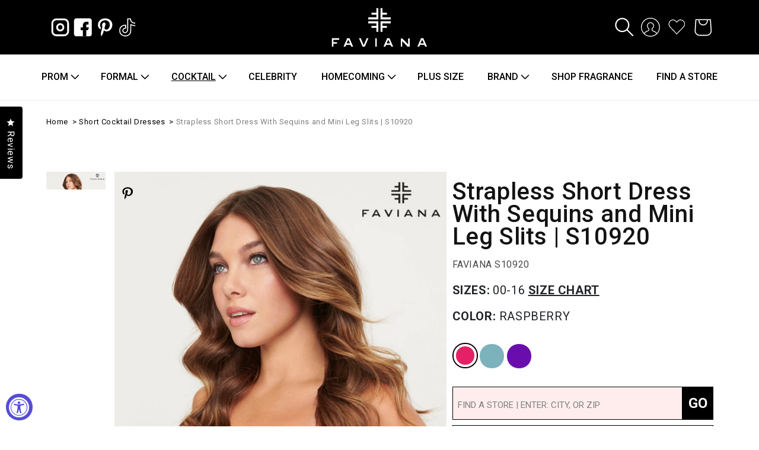

--- FILE ---
content_type: text/html; charset=utf-8
request_url: https://faviana.com/collections/short-cocktail-dresses/products/s10920
body_size: 79564
content:
<!doctype html>
<html class="no-js" lang="en">
  <head>
    <!-- Google tag (gtag.js) -->
<script async src="https://www.googletagmanager.com/gtag/js?id=G-SFZB8TFG08"></script>
<script>
  window.dataLayer = window.dataLayer || [];
  function gtag(){dataLayer.push(arguments);}
  gtag('js', new Date());

  gtag('config', 'G-SFZB8TFG08');
</script>

    <meta name="google-site-verification" content="PzqrmNDxrgOFQ-AjqAoA0rcdvUev4Dhwn-vHd3QACLo" />
    <meta charset="utf-8">
    <meta http-equiv="X-UA-Compatible" content="IE=edge">
    <meta name="viewport" content="width=device-width,initial-scale=1">
    <meta name="theme-color" content="">
    <link rel="canonical" href="https://faviana.com/products/s10920">
    <link rel="preconnect" href="https://cdn.shopify.com" crossorigin><link rel="icon" type="image/png" href="//faviana.com/cdn/shop/files/Favicon_Faviana_32x32.png?v=1738840517"><link rel="preconnect" href="https://fonts.shopifycdn.com" crossorigin><title>
      Strapless Short Dress With Sequins and Mini Leg Slits | Faviana
    </title>

    
      <meta name="description" content="Be the epitome of style in our Strapless Short Dress embellished with dazzling sequins and featuring mini leg slits. At Faviana, we bring you a dress that exudes glamour and sophistication. The strapless design showcases your shoulders while the sequins add a touch of sparkle. The mini leg slits create a playful and flirtatious look. Perfect for special occasions and parties, this dress will make you feel like a star. Explore our collection now and make a statement with Faviana.">
    

    

<meta property="og:site_name" content="Faviana">
<meta property="og:url" content="https://faviana.com/products/s10920">
<meta property="og:title" content="Strapless Short Dress With Sequins and Mini Leg Slits | Faviana">
<meta property="og:type" content="product">
<meta property="og:description" content="Be the epitome of style in our Strapless Short Dress embellished with dazzling sequins and featuring mini leg slits. At Faviana, we bring you a dress that exudes glamour and sophistication. The strapless design showcases your shoulders while the sequins add a touch of sparkle. The mini leg slits create a playful and flirtatious look. Perfect for special occasions and parties, this dress will make you feel like a star. Explore our collection now and make a statement with Faviana."><meta property="og:image" content="http://faviana.com/cdn/shop/products/S10920_FRONT_CLOSEUP_1.jpg?v=1681416739">
  <meta property="og:image:secure_url" content="https://faviana.com/cdn/shop/products/S10920_FRONT_CLOSEUP_1.jpg?v=1681416739">
  <meta property="og:image:width" content="1200">
  <meta property="og:image:height" content="1800"><meta property="og:price:amount" content="0.00">
  <meta property="og:price:currency" content="USD"><meta name="twitter:card" content="summary_large_image">
<meta name="twitter:title" content="Strapless Short Dress With Sequins and Mini Leg Slits | Faviana">
<meta name="twitter:description" content="Be the epitome of style in our Strapless Short Dress embellished with dazzling sequins and featuring mini leg slits. At Faviana, we bring you a dress that exudes glamour and sophistication. The strapless design showcases your shoulders while the sequins add a touch of sparkle. The mini leg slits create a playful and flirtatious look. Perfect for special occasions and parties, this dress will make you feel like a star. Explore our collection now and make a statement with Faviana.">


    <script defer src="//faviana.com/cdn/shop/t/42/assets/global.js?v=120516333531881509671711963617"></script>
    <script>window.performance && window.performance.mark && window.performance.mark('shopify.content_for_header.start');</script><meta name="google-site-verification" content="PzqrmNDxrgOFQ-AjqAoA0rcdvUev4Dhwn-vHd3QACLo">
<meta id="shopify-digital-wallet" name="shopify-digital-wallet" content="/60224372993/digital_wallets/dialog">
<meta name="shopify-checkout-api-token" content="35247d34f519ae2d197f80be1b180ebb">
<link rel="alternate" type="application/json+oembed" href="https://faviana.com/products/s10920.oembed">
<script async="async" src="/checkouts/internal/preloads.js?locale=en-US"></script>
<link rel="preconnect" href="https://shop.app" crossorigin="anonymous">
<script async="async" src="https://shop.app/checkouts/internal/preloads.js?locale=en-US&shop_id=60224372993" crossorigin="anonymous"></script>
<script id="apple-pay-shop-capabilities" type="application/json">{"shopId":60224372993,"countryCode":"US","currencyCode":"USD","merchantCapabilities":["supports3DS"],"merchantId":"gid:\/\/shopify\/Shop\/60224372993","merchantName":"Faviana","requiredBillingContactFields":["postalAddress","email","phone"],"requiredShippingContactFields":["postalAddress","email","phone"],"shippingType":"shipping","supportedNetworks":["visa","masterCard","amex","discover","elo","jcb"],"total":{"type":"pending","label":"Faviana","amount":"1.00"},"shopifyPaymentsEnabled":true,"supportsSubscriptions":true}</script>
<script id="shopify-features" type="application/json">{"accessToken":"35247d34f519ae2d197f80be1b180ebb","betas":["rich-media-storefront-analytics"],"domain":"faviana.com","predictiveSearch":true,"shopId":60224372993,"locale":"en"}</script>
<script>var Shopify = Shopify || {};
Shopify.shop = "faviana-co.myshopify.com";
Shopify.locale = "en";
Shopify.currency = {"active":"USD","rate":"1.0"};
Shopify.country = "US";
Shopify.theme = {"name":"Faviana - [video on hover]","id":141022167297,"schema_name":"Dawn","schema_version":"2.2.0","theme_store_id":887,"role":"main"};
Shopify.theme.handle = "null";
Shopify.theme.style = {"id":null,"handle":null};
Shopify.cdnHost = "faviana.com/cdn";
Shopify.routes = Shopify.routes || {};
Shopify.routes.root = "/";</script>
<script type="module">!function(o){(o.Shopify=o.Shopify||{}).modules=!0}(window);</script>
<script>!function(o){function n(){var o=[];function n(){o.push(Array.prototype.slice.apply(arguments))}return n.q=o,n}var t=o.Shopify=o.Shopify||{};t.loadFeatures=n(),t.autoloadFeatures=n()}(window);</script>
<script>
  window.ShopifyPay = window.ShopifyPay || {};
  window.ShopifyPay.apiHost = "shop.app\/pay";
  window.ShopifyPay.redirectState = null;
</script>
<script id="shop-js-analytics" type="application/json">{"pageType":"product"}</script>
<script defer="defer" async type="module" src="//faviana.com/cdn/shopifycloud/shop-js/modules/v2/client.init-shop-cart-sync_BT-GjEfc.en.esm.js"></script>
<script defer="defer" async type="module" src="//faviana.com/cdn/shopifycloud/shop-js/modules/v2/chunk.common_D58fp_Oc.esm.js"></script>
<script defer="defer" async type="module" src="//faviana.com/cdn/shopifycloud/shop-js/modules/v2/chunk.modal_xMitdFEc.esm.js"></script>
<script type="module">
  await import("//faviana.com/cdn/shopifycloud/shop-js/modules/v2/client.init-shop-cart-sync_BT-GjEfc.en.esm.js");
await import("//faviana.com/cdn/shopifycloud/shop-js/modules/v2/chunk.common_D58fp_Oc.esm.js");
await import("//faviana.com/cdn/shopifycloud/shop-js/modules/v2/chunk.modal_xMitdFEc.esm.js");

  window.Shopify.SignInWithShop?.initShopCartSync?.({"fedCMEnabled":true,"windoidEnabled":true});

</script>
<script>
  window.Shopify = window.Shopify || {};
  if (!window.Shopify.featureAssets) window.Shopify.featureAssets = {};
  window.Shopify.featureAssets['shop-js'] = {"shop-cart-sync":["modules/v2/client.shop-cart-sync_DZOKe7Ll.en.esm.js","modules/v2/chunk.common_D58fp_Oc.esm.js","modules/v2/chunk.modal_xMitdFEc.esm.js"],"init-fed-cm":["modules/v2/client.init-fed-cm_B6oLuCjv.en.esm.js","modules/v2/chunk.common_D58fp_Oc.esm.js","modules/v2/chunk.modal_xMitdFEc.esm.js"],"shop-cash-offers":["modules/v2/client.shop-cash-offers_D2sdYoxE.en.esm.js","modules/v2/chunk.common_D58fp_Oc.esm.js","modules/v2/chunk.modal_xMitdFEc.esm.js"],"shop-login-button":["modules/v2/client.shop-login-button_QeVjl5Y3.en.esm.js","modules/v2/chunk.common_D58fp_Oc.esm.js","modules/v2/chunk.modal_xMitdFEc.esm.js"],"pay-button":["modules/v2/client.pay-button_DXTOsIq6.en.esm.js","modules/v2/chunk.common_D58fp_Oc.esm.js","modules/v2/chunk.modal_xMitdFEc.esm.js"],"shop-button":["modules/v2/client.shop-button_DQZHx9pm.en.esm.js","modules/v2/chunk.common_D58fp_Oc.esm.js","modules/v2/chunk.modal_xMitdFEc.esm.js"],"avatar":["modules/v2/client.avatar_BTnouDA3.en.esm.js"],"init-windoid":["modules/v2/client.init-windoid_CR1B-cfM.en.esm.js","modules/v2/chunk.common_D58fp_Oc.esm.js","modules/v2/chunk.modal_xMitdFEc.esm.js"],"init-shop-for-new-customer-accounts":["modules/v2/client.init-shop-for-new-customer-accounts_C_vY_xzh.en.esm.js","modules/v2/client.shop-login-button_QeVjl5Y3.en.esm.js","modules/v2/chunk.common_D58fp_Oc.esm.js","modules/v2/chunk.modal_xMitdFEc.esm.js"],"init-shop-email-lookup-coordinator":["modules/v2/client.init-shop-email-lookup-coordinator_BI7n9ZSv.en.esm.js","modules/v2/chunk.common_D58fp_Oc.esm.js","modules/v2/chunk.modal_xMitdFEc.esm.js"],"init-shop-cart-sync":["modules/v2/client.init-shop-cart-sync_BT-GjEfc.en.esm.js","modules/v2/chunk.common_D58fp_Oc.esm.js","modules/v2/chunk.modal_xMitdFEc.esm.js"],"shop-toast-manager":["modules/v2/client.shop-toast-manager_DiYdP3xc.en.esm.js","modules/v2/chunk.common_D58fp_Oc.esm.js","modules/v2/chunk.modal_xMitdFEc.esm.js"],"init-customer-accounts":["modules/v2/client.init-customer-accounts_D9ZNqS-Q.en.esm.js","modules/v2/client.shop-login-button_QeVjl5Y3.en.esm.js","modules/v2/chunk.common_D58fp_Oc.esm.js","modules/v2/chunk.modal_xMitdFEc.esm.js"],"init-customer-accounts-sign-up":["modules/v2/client.init-customer-accounts-sign-up_iGw4briv.en.esm.js","modules/v2/client.shop-login-button_QeVjl5Y3.en.esm.js","modules/v2/chunk.common_D58fp_Oc.esm.js","modules/v2/chunk.modal_xMitdFEc.esm.js"],"shop-follow-button":["modules/v2/client.shop-follow-button_CqMgW2wH.en.esm.js","modules/v2/chunk.common_D58fp_Oc.esm.js","modules/v2/chunk.modal_xMitdFEc.esm.js"],"checkout-modal":["modules/v2/client.checkout-modal_xHeaAweL.en.esm.js","modules/v2/chunk.common_D58fp_Oc.esm.js","modules/v2/chunk.modal_xMitdFEc.esm.js"],"shop-login":["modules/v2/client.shop-login_D91U-Q7h.en.esm.js","modules/v2/chunk.common_D58fp_Oc.esm.js","modules/v2/chunk.modal_xMitdFEc.esm.js"],"lead-capture":["modules/v2/client.lead-capture_BJmE1dJe.en.esm.js","modules/v2/chunk.common_D58fp_Oc.esm.js","modules/v2/chunk.modal_xMitdFEc.esm.js"],"payment-terms":["modules/v2/client.payment-terms_Ci9AEqFq.en.esm.js","modules/v2/chunk.common_D58fp_Oc.esm.js","modules/v2/chunk.modal_xMitdFEc.esm.js"]};
</script>
<script>(function() {
  var isLoaded = false;
  function asyncLoad() {
    if (isLoaded) return;
    isLoaded = true;
    var urls = ["https:\/\/static2.rapidsearch.dev\/resultpage.js?shop=faviana-co.myshopify.com","\/\/swymv3free-01.azureedge.net\/code\/swym-shopify.js?shop=faviana-co.myshopify.com","https:\/\/d23dclunsivw3h.cloudfront.net\/redirect-app.js?shop=faviana-co.myshopify.com","https:\/\/gdprcdn.b-cdn.net\/js\/gdpr_cookie_consent.min.js?shop=faviana-co.myshopify.com","https:\/\/chimpstatic.com\/mcjs-connected\/js\/users\/d73b60c2357532151cee2e37b\/16a85f0045548364902a85469.js?shop=faviana-co.myshopify.com","https:\/\/sapp.plerdy.com\/data\/969\/plerdy_shopy.js?shop=faviana-co.myshopify.com","https:\/\/cdn.nfcube.com\/instafeed-e8d210e41e0bbc552ebc43f48fffb2c2.js?shop=faviana-co.myshopify.com"];
    for (var i = 0; i < urls.length; i++) {
      var s = document.createElement('script');
      s.type = 'text/javascript';
      s.async = true;
      s.src = urls[i];
      var x = document.getElementsByTagName('script')[0];
      x.parentNode.insertBefore(s, x);
    }
  };
  if(window.attachEvent) {
    window.attachEvent('onload', asyncLoad);
  } else {
    window.addEventListener('load', asyncLoad, false);
  }
})();</script>
<script id="__st">var __st={"a":60224372993,"offset":-18000,"reqid":"0ac9d7fa-35c2-4293-a33f-7ea6c4fc77fe-1769456295","pageurl":"faviana.com\/collections\/short-cocktail-dresses\/products\/s10920","u":"8d7565fa1d53","p":"product","rtyp":"product","rid":7998810325249};</script>
<script>window.ShopifyPaypalV4VisibilityTracking = true;</script>
<script id="captcha-bootstrap">!function(){'use strict';const t='contact',e='account',n='new_comment',o=[[t,t],['blogs',n],['comments',n],[t,'customer']],c=[[e,'customer_login'],[e,'guest_login'],[e,'recover_customer_password'],[e,'create_customer']],r=t=>t.map((([t,e])=>`form[action*='/${t}']:not([data-nocaptcha='true']) input[name='form_type'][value='${e}']`)).join(','),a=t=>()=>t?[...document.querySelectorAll(t)].map((t=>t.form)):[];function s(){const t=[...o],e=r(t);return a(e)}const i='password',u='form_key',d=['recaptcha-v3-token','g-recaptcha-response','h-captcha-response',i],f=()=>{try{return window.sessionStorage}catch{return}},m='__shopify_v',_=t=>t.elements[u];function p(t,e,n=!1){try{const o=window.sessionStorage,c=JSON.parse(o.getItem(e)),{data:r}=function(t){const{data:e,action:n}=t;return t[m]||n?{data:e,action:n}:{data:t,action:n}}(c);for(const[e,n]of Object.entries(r))t.elements[e]&&(t.elements[e].value=n);n&&o.removeItem(e)}catch(o){console.error('form repopulation failed',{error:o})}}const l='form_type',E='cptcha';function T(t){t.dataset[E]=!0}const w=window,h=w.document,L='Shopify',v='ce_forms',y='captcha';let A=!1;((t,e)=>{const n=(g='f06e6c50-85a8-45c8-87d0-21a2b65856fe',I='https://cdn.shopify.com/shopifycloud/storefront-forms-hcaptcha/ce_storefront_forms_captcha_hcaptcha.v1.5.2.iife.js',D={infoText:'Protected by hCaptcha',privacyText:'Privacy',termsText:'Terms'},(t,e,n)=>{const o=w[L][v],c=o.bindForm;if(c)return c(t,g,e,D).then(n);var r;o.q.push([[t,g,e,D],n]),r=I,A||(h.body.append(Object.assign(h.createElement('script'),{id:'captcha-provider',async:!0,src:r})),A=!0)});var g,I,D;w[L]=w[L]||{},w[L][v]=w[L][v]||{},w[L][v].q=[],w[L][y]=w[L][y]||{},w[L][y].protect=function(t,e){n(t,void 0,e),T(t)},Object.freeze(w[L][y]),function(t,e,n,w,h,L){const[v,y,A,g]=function(t,e,n){const i=e?o:[],u=t?c:[],d=[...i,...u],f=r(d),m=r(i),_=r(d.filter((([t,e])=>n.includes(e))));return[a(f),a(m),a(_),s()]}(w,h,L),I=t=>{const e=t.target;return e instanceof HTMLFormElement?e:e&&e.form},D=t=>v().includes(t);t.addEventListener('submit',(t=>{const e=I(t);if(!e)return;const n=D(e)&&!e.dataset.hcaptchaBound&&!e.dataset.recaptchaBound,o=_(e),c=g().includes(e)&&(!o||!o.value);(n||c)&&t.preventDefault(),c&&!n&&(function(t){try{if(!f())return;!function(t){const e=f();if(!e)return;const n=_(t);if(!n)return;const o=n.value;o&&e.removeItem(o)}(t);const e=Array.from(Array(32),(()=>Math.random().toString(36)[2])).join('');!function(t,e){_(t)||t.append(Object.assign(document.createElement('input'),{type:'hidden',name:u})),t.elements[u].value=e}(t,e),function(t,e){const n=f();if(!n)return;const o=[...t.querySelectorAll(`input[type='${i}']`)].map((({name:t})=>t)),c=[...d,...o],r={};for(const[a,s]of new FormData(t).entries())c.includes(a)||(r[a]=s);n.setItem(e,JSON.stringify({[m]:1,action:t.action,data:r}))}(t,e)}catch(e){console.error('failed to persist form',e)}}(e),e.submit())}));const S=(t,e)=>{t&&!t.dataset[E]&&(n(t,e.some((e=>e===t))),T(t))};for(const o of['focusin','change'])t.addEventListener(o,(t=>{const e=I(t);D(e)&&S(e,y())}));const B=e.get('form_key'),M=e.get(l),P=B&&M;t.addEventListener('DOMContentLoaded',(()=>{const t=y();if(P)for(const e of t)e.elements[l].value===M&&p(e,B);[...new Set([...A(),...v().filter((t=>'true'===t.dataset.shopifyCaptcha))])].forEach((e=>S(e,t)))}))}(h,new URLSearchParams(w.location.search),n,t,e,['guest_login'])})(!0,!0)}();</script>
<script integrity="sha256-4kQ18oKyAcykRKYeNunJcIwy7WH5gtpwJnB7kiuLZ1E=" data-source-attribution="shopify.loadfeatures" defer="defer" src="//faviana.com/cdn/shopifycloud/storefront/assets/storefront/load_feature-a0a9edcb.js" crossorigin="anonymous"></script>
<script crossorigin="anonymous" defer="defer" src="//faviana.com/cdn/shopifycloud/storefront/assets/shopify_pay/storefront-65b4c6d7.js?v=20250812"></script>
<script data-source-attribution="shopify.dynamic_checkout.dynamic.init">var Shopify=Shopify||{};Shopify.PaymentButton=Shopify.PaymentButton||{isStorefrontPortableWallets:!0,init:function(){window.Shopify.PaymentButton.init=function(){};var t=document.createElement("script");t.src="https://faviana.com/cdn/shopifycloud/portable-wallets/latest/portable-wallets.en.js",t.type="module",document.head.appendChild(t)}};
</script>
<script data-source-attribution="shopify.dynamic_checkout.buyer_consent">
  function portableWalletsHideBuyerConsent(e){var t=document.getElementById("shopify-buyer-consent"),n=document.getElementById("shopify-subscription-policy-button");t&&n&&(t.classList.add("hidden"),t.setAttribute("aria-hidden","true"),n.removeEventListener("click",e))}function portableWalletsShowBuyerConsent(e){var t=document.getElementById("shopify-buyer-consent"),n=document.getElementById("shopify-subscription-policy-button");t&&n&&(t.classList.remove("hidden"),t.removeAttribute("aria-hidden"),n.addEventListener("click",e))}window.Shopify?.PaymentButton&&(window.Shopify.PaymentButton.hideBuyerConsent=portableWalletsHideBuyerConsent,window.Shopify.PaymentButton.showBuyerConsent=portableWalletsShowBuyerConsent);
</script>
<script data-source-attribution="shopify.dynamic_checkout.cart.bootstrap">document.addEventListener("DOMContentLoaded",(function(){function t(){return document.querySelector("shopify-accelerated-checkout-cart, shopify-accelerated-checkout")}if(t())Shopify.PaymentButton.init();else{new MutationObserver((function(e,n){t()&&(Shopify.PaymentButton.init(),n.disconnect())})).observe(document.body,{childList:!0,subtree:!0})}}));
</script>
<link id="shopify-accelerated-checkout-styles" rel="stylesheet" media="screen" href="https://faviana.com/cdn/shopifycloud/portable-wallets/latest/accelerated-checkout-backwards-compat.css" crossorigin="anonymous">
<style id="shopify-accelerated-checkout-cart">
        #shopify-buyer-consent {
  margin-top: 1em;
  display: inline-block;
  width: 100%;
}

#shopify-buyer-consent.hidden {
  display: none;
}

#shopify-subscription-policy-button {
  background: none;
  border: none;
  padding: 0;
  text-decoration: underline;
  font-size: inherit;
  cursor: pointer;
}

#shopify-subscription-policy-button::before {
  box-shadow: none;
}

      </style>
<script id="sections-script" data-sections="main-product,product-recommendations,header,footer" defer="defer" src="//faviana.com/cdn/shop/t/42/compiled_assets/scripts.js?v=24140"></script>
<script>window.performance && window.performance.mark && window.performance.mark('shopify.content_for_header.end');</script>


    <style data-shopify>
      @font-face {
  font-family: Roboto;
  font-weight: 400;
  font-style: normal;
  font-display: swap;
  src: url("//faviana.com/cdn/fonts/roboto/roboto_n4.2019d890f07b1852f56ce63ba45b2db45d852cba.woff2") format("woff2"),
       url("//faviana.com/cdn/fonts/roboto/roboto_n4.238690e0007583582327135619c5f7971652fa9d.woff") format("woff");
}

      @font-face {
  font-family: Roboto;
  font-weight: 700;
  font-style: normal;
  font-display: swap;
  src: url("//faviana.com/cdn/fonts/roboto/roboto_n7.f38007a10afbbde8976c4056bfe890710d51dec2.woff2") format("woff2"),
       url("//faviana.com/cdn/fonts/roboto/roboto_n7.94bfdd3e80c7be00e128703d245c207769d763f9.woff") format("woff");
}

      @font-face {
  font-family: Roboto;
  font-weight: 400;
  font-style: italic;
  font-display: swap;
  src: url("//faviana.com/cdn/fonts/roboto/roboto_i4.57ce898ccda22ee84f49e6b57ae302250655e2d4.woff2") format("woff2"),
       url("//faviana.com/cdn/fonts/roboto/roboto_i4.b21f3bd061cbcb83b824ae8c7671a82587b264bf.woff") format("woff");
}

      @font-face {
  font-family: Roboto;
  font-weight: 700;
  font-style: italic;
  font-display: swap;
  src: url("//faviana.com/cdn/fonts/roboto/roboto_i7.7ccaf9410746f2c53340607c42c43f90a9005937.woff2") format("woff2"),
       url("//faviana.com/cdn/fonts/roboto/roboto_i7.49ec21cdd7148292bffea74c62c0df6e93551516.woff") format("woff");
}

      @font-face {
  font-family: Roboto;
  font-weight: 400;
  font-style: normal;
  font-display: swap;
  src: url("//faviana.com/cdn/fonts/roboto/roboto_n4.2019d890f07b1852f56ce63ba45b2db45d852cba.woff2") format("woff2"),
       url("//faviana.com/cdn/fonts/roboto/roboto_n4.238690e0007583582327135619c5f7971652fa9d.woff") format("woff");
}


      :root {
        --font-body-family: Roboto, sans-serif;
        --font-body-style: normal;
        --font-body-weight: 400;

        --font-heading-family: Roboto, sans-serif;
        --font-heading-style: normal;
        --font-heading-weight: 400;

        --color-base-text: 18, 18, 18;
        --color-base-background-1: 255, 255, 255;
        --color-base-background-2: 243, 243, 243;
        --color-base-solid-button-labels: 255, 255, 255;
        --color-base-outline-button-labels: 18, 18, 18;
        --color-base-accent-1: 18, 18, 18;
        --color-base-accent-2: 51, 79, 180;
        --payment-terms-background-color: #ffffff;

        --gradient-base-background-1: #ffffff;
        --gradient-base-background-2: #f3f3f3;
        --gradient-base-accent-1: #121212;
        --gradient-base-accent-2: #334fb4;

        --page-width: 120rem;
        --page-width-margin: 0rem;
      }

      *,
      *::before,
      *::after {
        box-sizing: inherit;
      }

      html {
        box-sizing: border-box;
        font-size: 62.5%;
        height: 100%;
      }

      body {
        display: grid;
        grid-template-rows: auto auto 1fr auto;
        grid-template-columns: 100%;
        min-height: 100%;
        margin: 0;
        font-size: 1.5rem;
        letter-spacing: 0.06rem;
        line-height: 1.8;
        font-family: var(--font-body-family);
        font-style: var(--font-body-style);
        font-weight: var(--font-body-weight);
      }

      @media screen and (min-width: 750px) {
        body {
          font-size: 1.6rem;
        }
      }
    </style>

    <link href="//faviana.com/cdn/shop/t/42/assets/base.css?v=153744759821061229431765393429" rel="stylesheet" type="text/css" media="all" />
<link rel="preload" as="font" href="//faviana.com/cdn/fonts/roboto/roboto_n4.2019d890f07b1852f56ce63ba45b2db45d852cba.woff2" type="font/woff2" crossorigin><link rel="preload" as="font" href="//faviana.com/cdn/fonts/roboto/roboto_n4.2019d890f07b1852f56ce63ba45b2db45d852cba.woff2" type="font/woff2" crossorigin><link rel="stylesheet" href="//faviana.com/cdn/shop/t/42/assets/component-predictive-search.css?v=171342419786403665911711963617" media="print" onload="this.media='all'"><script>document.documentElement.className = document.documentElement.className.replace('no-js', 'js');</script>
    


  <script type="text/javascript">
    window.RapidSearchAdmin = false;
  </script>


  <link href="//faviana.com/cdn/shop/t/42/assets/bootstrap.min.css?v=92888309787640809991711963617" rel="stylesheet" type="text/css" media="all" />
 
<script crossorigin="anonymous" integrity="sha256-/xUj+3OJU5yExlq6GSYGSHk7tPXikynS7ogEvDej/m4=" src="https://code.jquery.com/jquery-3.6.0.min.js"></script>
<link rel="stylesheet" href="https://cdnjs.cloudflare.com/ajax/libs/flickity/3.0.0/flickity.min.css">
<script src="https://cdnjs.cloudflare.com/ajax/libs/flickity/3.0.0/flickity.pkgd.min.js"></script>
 <link href="//faviana.com/cdn/shop/t/42/assets/custom-anton.css?v=65705034837166673971728575951" rel="stylesheet" type="text/css" media="all" />

<style>
@import url('https://fonts.googleapis.com/css2?family=Montserrat:wght@300&display=swap');
</style>
<!--Lazy Loading -->
<script src="//faviana.com/cdn/shop/t/42/assets/lazysizes.min.js?v=56805471290311245611711963617"></script>
<style>.lazyload,.lazyloading{opacity:0}.lazyloaded{opacity:1;transition:opacity.3s}</style>
<link rel="preconnect" href="https://fonts.googleapis.com">
<link rel="preconnect" href="https://fonts.gstatic.com" crossorigin>
<link href="https://fonts.googleapis.com/css2?family=Montserrat:ital,wght@0,100;0,200;0,300;0,400;0,500;0,600;0,700;0,800;0,900;1,100;1,200;1,300;1,400;1,500;1,600;1,700;1,800;1,900&display=swap" rel="stylesheet">
<link href="https://fonts.googleapis.com/css2?family=Roboto:ital,wght@0,100;0,300;0,400;0,500;0,700;0,900;1,100;1,300;1,400;1,500;1,700;1,900&display=swap" rel="stylesheet">
<!-- BEGIN app block: shopify://apps/consentmo-gdpr/blocks/gdpr_cookie_consent/4fbe573f-a377-4fea-9801-3ee0858cae41 -->


<!-- END app block --><!-- BEGIN app block: shopify://apps/okendo/blocks/theme-settings/bb689e69-ea70-4661-8fb7-ad24a2e23c29 --><!-- BEGIN app snippet: header-metafields -->










    <style type="text/css" data-href="https://d3hw6dc1ow8pp2.cloudfront.net/reviews-widget-plus/css/okendo-reviews-styles.8dfe73f0.css"></style><style type="text/css" data-href="https://d3hw6dc1ow8pp2.cloudfront.net/reviews-widget-plus/css/modules/okendo-star-rating.86dbf7f0.css"></style><style type="text/css">.okeReviews[data-oke-container],div.okeReviews{font-size:14px;font-size:var(--oke-text-regular);font-weight:400;font-family:var(--oke-text-fontFamily);line-height:1.6}.okeReviews[data-oke-container] *,.okeReviews[data-oke-container] :after,.okeReviews[data-oke-container] :before,div.okeReviews *,div.okeReviews :after,div.okeReviews :before{box-sizing:border-box}.okeReviews[data-oke-container] h1,.okeReviews[data-oke-container] h2,.okeReviews[data-oke-container] h3,.okeReviews[data-oke-container] h4,.okeReviews[data-oke-container] h5,.okeReviews[data-oke-container] h6,div.okeReviews h1,div.okeReviews h2,div.okeReviews h3,div.okeReviews h4,div.okeReviews h5,div.okeReviews h6{font-size:1em;font-weight:400;line-height:1.4;margin:0}.okeReviews[data-oke-container] ul,div.okeReviews ul{padding:0;margin:0}.okeReviews[data-oke-container] li,div.okeReviews li{list-style-type:none;padding:0}.okeReviews[data-oke-container] p,div.okeReviews p{line-height:1.8;margin:0 0 4px}.okeReviews[data-oke-container] p:last-child,div.okeReviews p:last-child{margin-bottom:0}.okeReviews[data-oke-container] a,div.okeReviews a{text-decoration:none;color:inherit}.okeReviews[data-oke-container] button,div.okeReviews button{border-radius:0;border:0;box-shadow:none;margin:0;width:auto;min-width:auto;padding:0;background-color:transparent;min-height:auto}.okeReviews[data-oke-container] button,.okeReviews[data-oke-container] input,.okeReviews[data-oke-container] select,.okeReviews[data-oke-container] textarea,div.okeReviews button,div.okeReviews input,div.okeReviews select,div.okeReviews textarea{font-family:inherit;font-size:1em}.okeReviews[data-oke-container] label,.okeReviews[data-oke-container] select,div.okeReviews label,div.okeReviews select{display:inline}.okeReviews[data-oke-container] select,div.okeReviews select{width:auto}.okeReviews[data-oke-container] article,.okeReviews[data-oke-container] aside,div.okeReviews article,div.okeReviews aside{margin:0}.okeReviews[data-oke-container] table,div.okeReviews table{background:transparent;border:0;border-collapse:collapse;border-spacing:0;font-family:inherit;font-size:1em;table-layout:auto}.okeReviews[data-oke-container] table td,.okeReviews[data-oke-container] table th,.okeReviews[data-oke-container] table tr,div.okeReviews table td,div.okeReviews table th,div.okeReviews table tr{border:0;font-family:inherit;font-size:1em}.okeReviews[data-oke-container] table td,.okeReviews[data-oke-container] table th,div.okeReviews table td,div.okeReviews table th{background:transparent;font-weight:400;letter-spacing:normal;padding:0;text-align:left;text-transform:none;vertical-align:middle}.okeReviews[data-oke-container] table tr:hover td,.okeReviews[data-oke-container] table tr:hover th,div.okeReviews table tr:hover td,div.okeReviews table tr:hover th{background:transparent}.okeReviews[data-oke-container] fieldset,div.okeReviews fieldset{border:0;padding:0;margin:0;min-width:0}.okeReviews[data-oke-container] img,div.okeReviews img{max-width:none}.okeReviews[data-oke-container] div:empty,div.okeReviews div:empty{display:block}.okeReviews[data-oke-container] .oke-icon:before,div.okeReviews .oke-icon:before{font-family:oke-widget-icons!important;font-style:normal;font-weight:400;font-variant:normal;text-transform:none;line-height:1;-webkit-font-smoothing:antialiased;-moz-osx-font-smoothing:grayscale;color:inherit}.okeReviews[data-oke-container] .oke-icon--select-arrow:before,div.okeReviews .oke-icon--select-arrow:before{content:""}.okeReviews[data-oke-container] .oke-icon--loading:before,div.okeReviews .oke-icon--loading:before{content:""}.okeReviews[data-oke-container] .oke-icon--pencil:before,div.okeReviews .oke-icon--pencil:before{content:""}.okeReviews[data-oke-container] .oke-icon--filter:before,div.okeReviews .oke-icon--filter:before{content:""}.okeReviews[data-oke-container] .oke-icon--play:before,div.okeReviews .oke-icon--play:before{content:""}.okeReviews[data-oke-container] .oke-icon--tick-circle:before,div.okeReviews .oke-icon--tick-circle:before{content:""}.okeReviews[data-oke-container] .oke-icon--chevron-left:before,div.okeReviews .oke-icon--chevron-left:before{content:""}.okeReviews[data-oke-container] .oke-icon--chevron-right:before,div.okeReviews .oke-icon--chevron-right:before{content:""}.okeReviews[data-oke-container] .oke-icon--thumbs-down:before,div.okeReviews .oke-icon--thumbs-down:before{content:""}.okeReviews[data-oke-container] .oke-icon--thumbs-up:before,div.okeReviews .oke-icon--thumbs-up:before{content:""}.okeReviews[data-oke-container] .oke-icon--close:before,div.okeReviews .oke-icon--close:before{content:""}.okeReviews[data-oke-container] .oke-icon--chevron-up:before,div.okeReviews .oke-icon--chevron-up:before{content:""}.okeReviews[data-oke-container] .oke-icon--chevron-down:before,div.okeReviews .oke-icon--chevron-down:before{content:""}.okeReviews[data-oke-container] .oke-icon--star:before,div.okeReviews .oke-icon--star:before{content:""}.okeReviews[data-oke-container] .oke-icon--magnifying-glass:before,div.okeReviews .oke-icon--magnifying-glass:before{content:""}@font-face{font-family:oke-widget-icons;src:url(https://d3hw6dc1ow8pp2.cloudfront.net/reviews-widget-plus/fonts/oke-widget-icons.ttf) format("truetype"),url(https://d3hw6dc1ow8pp2.cloudfront.net/reviews-widget-plus/fonts/oke-widget-icons.woff) format("woff"),url(https://d3hw6dc1ow8pp2.cloudfront.net/reviews-widget-plus/img/oke-widget-icons.bc0d6b0a.svg) format("svg");font-weight:400;font-style:normal;font-display:block}.okeReviews[data-oke-container] .oke-button,div.okeReviews .oke-button{display:inline-block;border-style:solid;border-color:var(--oke-button-borderColor);border-width:var(--oke-button-borderWidth);background-color:var(--oke-button-backgroundColor);line-height:1;padding:12px 24px;margin:0;border-radius:var(--oke-button-borderRadius);color:var(--oke-button-textColor);text-align:center;position:relative;font-weight:var(--oke-button-fontWeight);font-size:var(--oke-button-fontSize);font-family:var(--oke-button-fontFamily);outline:0}.okeReviews[data-oke-container] .oke-button-text,.okeReviews[data-oke-container] .oke-button .oke-icon,div.okeReviews .oke-button-text,div.okeReviews .oke-button .oke-icon{line-height:1}.okeReviews[data-oke-container] .oke-button.oke-is-loading,div.okeReviews .oke-button.oke-is-loading{position:relative}.okeReviews[data-oke-container] .oke-button.oke-is-loading:before,div.okeReviews .oke-button.oke-is-loading:before{font-family:oke-widget-icons!important;font-style:normal;font-weight:400;font-variant:normal;text-transform:none;line-height:1;-webkit-font-smoothing:antialiased;-moz-osx-font-smoothing:grayscale;content:"";color:undefined;font-size:12px;display:inline-block;animation:oke-spin 1s linear infinite;position:absolute;width:12px;height:12px;top:0;left:0;bottom:0;right:0;margin:auto}.okeReviews[data-oke-container] .oke-button.oke-is-loading>*,div.okeReviews .oke-button.oke-is-loading>*{opacity:0}.okeReviews[data-oke-container] .oke-button.oke-is-active,div.okeReviews .oke-button.oke-is-active{background-color:var(--oke-button-backgroundColorActive);color:var(--oke-button-textColorActive);border-color:var(--oke-button-borderColorActive)}.okeReviews[data-oke-container] .oke-button:not(.oke-is-loading),div.okeReviews .oke-button:not(.oke-is-loading){cursor:pointer}.okeReviews[data-oke-container] .oke-button:not(.oke-is-loading):not(.oke-is-active):hover,div.okeReviews .oke-button:not(.oke-is-loading):not(.oke-is-active):hover{background-color:var(--oke-button-backgroundColorHover);color:var(--oke-button-textColorHover);border-color:var(--oke-button-borderColorHover);box-shadow:0 0 0 2px var(--oke-button-backgroundColorHover)}.okeReviews[data-oke-container] .oke-button:not(.oke-is-loading):not(.oke-is-active):active,.okeReviews[data-oke-container] .oke-button:not(.oke-is-loading):not(.oke-is-active):hover:active,div.okeReviews .oke-button:not(.oke-is-loading):not(.oke-is-active):active,div.okeReviews .oke-button:not(.oke-is-loading):not(.oke-is-active):hover:active{background-color:var(--oke-button-backgroundColorActive);color:var(--oke-button-textColorActive);border-color:var(--oke-button-borderColorActive)}.okeReviews[data-oke-container] .oke-title,div.okeReviews .oke-title{font-weight:var(--oke-title-fontWeight);font-size:var(--oke-title-fontSize);font-family:var(--oke-title-fontFamily)}.okeReviews[data-oke-container] .oke-bodyText,div.okeReviews .oke-bodyText{font-weight:var(--oke-bodyText-fontWeight);font-size:var(--oke-bodyText-fontSize);font-family:var(--oke-bodyText-fontFamily)}.okeReviews[data-oke-container] .oke-linkButton,div.okeReviews .oke-linkButton{cursor:pointer;font-weight:700;pointer-events:auto;text-decoration:underline}.okeReviews[data-oke-container] .oke-linkButton:hover,div.okeReviews .oke-linkButton:hover{text-decoration:none}.okeReviews[data-oke-container] .oke-readMore,div.okeReviews .oke-readMore{cursor:pointer;color:inherit;text-decoration:underline}.okeReviews[data-oke-container] .oke-select,div.okeReviews .oke-select{cursor:pointer;background-repeat:no-repeat;background-position-x:100%;background-position-y:50%;border:none;padding:0 24px 0 12px;appearance:none;color:inherit;-webkit-appearance:none;background-color:transparent;background-image:url("data:image/svg+xml;charset=utf-8,%3Csvg fill='currentColor' xmlns='http://www.w3.org/2000/svg' viewBox='0 0 24 24'%3E%3Cpath d='M7 10l5 5 5-5z'/%3E%3Cpath d='M0 0h24v24H0z' fill='none'/%3E%3C/svg%3E");outline-offset:4px}.okeReviews[data-oke-container] .oke-select:disabled,div.okeReviews .oke-select:disabled{background-color:transparent;background-image:url("data:image/svg+xml;charset=utf-8,%3Csvg fill='%239a9db1' xmlns='http://www.w3.org/2000/svg' viewBox='0 0 24 24'%3E%3Cpath d='M7 10l5 5 5-5z'/%3E%3Cpath d='M0 0h24v24H0z' fill='none'/%3E%3C/svg%3E")}.okeReviews[data-oke-container] .oke-loader,div.okeReviews .oke-loader{position:relative}.okeReviews[data-oke-container] .oke-loader:before,div.okeReviews .oke-loader:before{font-family:oke-widget-icons!important;font-style:normal;font-weight:400;font-variant:normal;text-transform:none;line-height:1;-webkit-font-smoothing:antialiased;-moz-osx-font-smoothing:grayscale;content:"";color:var(--oke-text-secondaryColor);font-size:12px;display:inline-block;animation:oke-spin 1s linear infinite;position:absolute;width:12px;height:12px;top:0;left:0;bottom:0;right:0;margin:auto}.okeReviews[data-oke-container] .oke-a11yText,div.okeReviews .oke-a11yText{border:0;clip:rect(0 0 0 0);height:1px;margin:-1px;overflow:hidden;padding:0;position:absolute;width:1px}.okeReviews[data-oke-container] .oke-hidden,div.okeReviews .oke-hidden{display:none}.okeReviews[data-oke-container] .oke-modal,div.okeReviews .oke-modal{bottom:0;left:0;overflow:auto;position:fixed;right:0;top:0;z-index:2147483647;max-height:100%;background-color:rgba(0,0,0,.5);padding:40px 0 32px}@media only screen and (min-width:1024px){.okeReviews[data-oke-container] .oke-modal,div.okeReviews .oke-modal{display:flex;align-items:center;padding:48px 0}}.okeReviews[data-oke-container] .oke-modal ::selection,div.okeReviews .oke-modal ::selection{background-color:rgba(39,45,69,.2)}.okeReviews[data-oke-container] .oke-modal,.okeReviews[data-oke-container] .oke-modal p,div.okeReviews .oke-modal,div.okeReviews .oke-modal p{color:#272d45}.okeReviews[data-oke-container] .oke-modal-content,div.okeReviews .oke-modal-content{background-color:#fff;margin:auto;position:relative;will-change:transform,opacity;width:calc(100% - 64px)}@media only screen and (min-width:1024px){.okeReviews[data-oke-container] .oke-modal-content,div.okeReviews .oke-modal-content{max-width:1000px}}.okeReviews[data-oke-container] .oke-modal-close,div.okeReviews .oke-modal-close{cursor:pointer;position:absolute;width:32px;height:32px;top:-32px;padding:4px;right:-4px;line-height:1}.okeReviews[data-oke-container] .oke-modal-close:before,div.okeReviews .oke-modal-close:before{font-family:oke-widget-icons!important;font-style:normal;font-weight:400;font-variant:normal;text-transform:none;line-height:1;-webkit-font-smoothing:antialiased;-moz-osx-font-smoothing:grayscale;content:"";color:#fff;font-size:24px;display:inline-block;width:24px;height:24px}.okeReviews[data-oke-container] .oke-modal-overlay,div.okeReviews .oke-modal-overlay{background-color:rgba(43,46,56,.9)}@media only screen and (min-width:1024px){.okeReviews[data-oke-container] .oke-modal--large .oke-modal-content,div.okeReviews .oke-modal--large .oke-modal-content{max-width:1200px}}.okeReviews[data-oke-container] .oke-modal .oke-helpful,.okeReviews[data-oke-container] .oke-modal .oke-helpful-vote-button,.okeReviews[data-oke-container] .oke-modal .oke-reviewContent-date,div.okeReviews .oke-modal .oke-helpful,div.okeReviews .oke-modal .oke-helpful-vote-button,div.okeReviews .oke-modal .oke-reviewContent-date{color:#676986}.oke-modal .okeReviews[data-oke-container].oke-w,.oke-modal div.okeReviews.oke-w{color:#272d45}.okeReviews[data-oke-container] .oke-tag,div.okeReviews .oke-tag{align-items:center;color:#272d45;display:flex;font-size:var(--oke-text-small);font-weight:600;text-align:left;position:relative;z-index:2;background-color:#f4f4f6;padding:4px 6px;border:none;border-radius:4px;gap:6px;line-height:1}.okeReviews[data-oke-container] .oke-tag svg,div.okeReviews .oke-tag svg{fill:currentColor;height:1rem}.okeReviews[data-oke-container] .hooper,div.okeReviews .hooper{height:auto}.okeReviews--left{text-align:left}.okeReviews--right{text-align:right}.okeReviews--center{text-align:center}.okeReviews :not([tabindex="-1"]):focus-visible{outline:5px auto highlight;outline:5px auto -webkit-focus-ring-color}.is-oke-modalOpen{overflow:hidden!important}img.oke-is-error{background-color:var(--oke-shadingColor);background-size:cover;background-position:50% 50%;box-shadow:inset 0 0 0 1px var(--oke-border-color)}@keyframes oke-spin{0%{transform:rotate(0deg)}to{transform:rotate(1turn)}}@keyframes oke-fade-in{0%{opacity:0}to{opacity:1}}
.oke-stars{line-height:1;position:relative;display:inline-block}.oke-stars-background svg{overflow:visible}.oke-stars-foreground{overflow:hidden;position:absolute;top:0;left:0}.oke-sr{display:inline-block;padding-top:var(--oke-starRating-spaceAbove);padding-bottom:var(--oke-starRating-spaceBelow)}.oke-sr .oke-is-clickable{cursor:pointer}.oke-sr-count,.oke-sr-rating,.oke-sr-stars{display:inline-block;vertical-align:middle}.oke-sr-stars{line-height:1;margin-right:8px}.oke-sr-rating{display:none}.oke-sr-count--brackets:before{content:"("}.oke-sr-count--brackets:after{content:")"}</style>

    <script type="application/json" id="oke-reviews-settings">{"subscriberId":"acb70961-b642-44c1-9655-0f6eb9a06354","analyticsSettings":{"provider":"none"},"localeAndVariant":{"code":"en"},"widgetSettings":{"global":{"dateSettings":{"format":{"type":"relative"}},"stars":{"backgroundColor":"#FFEDED","borderColor":"#000000","foregroundColor":"#FFD873","interspace":2,"shape":{"type":"thin"},"showBorder":true},"showIncentiveIndicator":false,"searchEnginePaginationEnabled":true,"font":{"fontType":"inherit-from-page"}},"homepageCarousel":{"slidesPerPage":{"large":3,"medium":2},"totalSlides":12,"scrollBehaviour":"slide","style":{"showDates":true,"border":{"color":"#E5E5EB","width":{"value":1,"unit":"px"}},"headingFont":{"hasCustomFontSettings":false},"bodyFont":{"hasCustomFontSettings":false},"arrows":{"color":"#676986","size":{"value":24,"unit":"px"},"enabled":true},"avatar":{"backgroundColor":"#E5E5EB","placeholderTextColor":"#2C3E50","size":{"value":48,"unit":"px"},"enabled":true},"media":{"size":{"value":80,"unit":"px"},"imageGap":{"value":4,"unit":"px"},"enabled":true},"stars":{"height":{"value":18,"unit":"px"}},"productImageSize":{"value":48,"unit":"px"},"layout":{"name":"default","reviewDetailsPosition":"below","showProductName":false,"showAttributeBars":false,"showProductVariantName":false,"showProductDetails":"only-when-grouped"},"highlightColor":"#0E7A82","spaceAbove":{"value":20,"unit":"px"},"text":{"primaryColor":"#2C3E50","fontSizeRegular":{"value":14,"unit":"px"},"fontSizeSmall":{"value":12,"unit":"px"},"secondaryColor":"#676986"},"spaceBelow":{"value":20,"unit":"px"}},"defaultSort":"rating desc","autoPlay":false,"truncation":{"bodyMaxLines":4,"enabled":true,"truncateAll":false}},"mediaCarousel":{"minimumImages":1,"linkText":"Read More","autoPlay":false,"slideSize":"medium","arrowPosition":"outside"},"mediaGrid":{"gridStyleDesktop":{"layout":"default-desktop"},"gridStyleMobile":{"layout":"default-mobile"},"showMoreArrow":{"arrowColor":"#676986","enabled":true,"backgroundColor":"#f4f4f6"},"linkText":"Read More","infiniteScroll":false,"gapSize":{"value":10,"unit":"px"}},"questions":{"initialPageSize":6,"loadMorePageSize":6},"reviewsBadge":{"layout":"large","colorScheme":"dark"},"reviewsTab":{"backgroundColor":"#000000","position":"top-left","textColor":"#FFFFFF","enabled":true,"positionSmall":"top-left"},"reviewsWidget":{"tabs":{"reviews":true},"header":{"columnDistribution":"space-between","verticalAlignment":"top","blocks":[{"columnWidth":"one-third","modules":[{"name":"rating-average","layout":"one-line"},{"name":"rating-breakdown","backgroundColor":"#F4F4F6","shadingColor":"#9A9DB1","stretchMode":"contain"}],"textAlignment":"left"},{"columnWidth":"two-thirds","modules":[{"name":"recommended"},{"name":"media-carousel","imageGap":{"value":4,"unit":"px"},"imageHeight":{"value":120,"unit":"px"}}],"textAlignment":"left"}]},"style":{"showDates":true,"border":{"color":"#E5E5EB","width":{"value":1,"unit":"px"}},"bodyFont":{"hasCustomFontSettings":false},"headingFont":{"hasCustomFontSettings":false},"filters":{"backgroundColorActive":"#676986","backgroundColor":"#FFFFFF","borderColor":"#DBDDE4","borderRadius":{"value":100,"unit":"px"},"borderColorActive":"#676986","textColorActive":"#FFFFFF","textColor":"#000000","searchHighlightColor":"#999999"},"avatar":{"backgroundColor":"#E5E5EB","placeholderTextColor":"#000000","size":{"value":48,"unit":"px"},"enabled":true},"stars":{"height":{"value":18,"unit":"px"}},"shadingColor":"#F7F7F8","productImageSize":{"value":48,"unit":"px"},"button":{"backgroundColorActive":"#000000","borderColorHover":"#DBDDE4","backgroundColor":"#000000","borderColor":"#DBDDE4","backgroundColorHover":"#000000","textColorHover":"#272D45","borderRadius":{"value":4,"unit":"px"},"borderWidth":{"value":1,"unit":"px"},"borderColorActive":"#000000","textColorActive":"#FFFFFF","textColor":"#FFFFFF","font":{"hasCustomFontSettings":false}},"highlightColor":"#000000","spaceAbove":{"value":20,"unit":"px"},"text":{"primaryColor":"#000000","fontSizeRegular":{"value":14,"unit":"px"},"fontSizeLarge":{"value":20,"unit":"px"},"fontSizeSmall":{"value":12,"unit":"px"},"secondaryColor":"#676986"},"spaceBelow":{"value":20,"unit":"px"},"attributeBar":{"style":"default","backgroundColor":"#D3D4DD","shadingColor":"#9A9DB1","markerColor":"#000000"}},"showWhenEmpty":true,"reviews":{"list":{"layout":{"collapseReviewerDetails":false,"columnAmount":4,"name":"default","showAttributeBars":false,"borderStyle":"full","showProductVariantName":false,"showProductDetails":"only-when-grouped"},"initialPageSize":5,"media":{"layout":"featured","size":{"value":200,"unit":"px"}},"truncation":{"bodyMaxLines":4,"truncateAll":false,"enabled":true},"loadMorePageSize":5},"controls":{"filterMode":"closed","defaultSort":"has_media desc","writeReviewButtonEnabled":true,"freeTextSearchEnabled":false}}},"starRatings":{"showWhenEmpty":false,"clickBehavior":"scroll-to-widget","style":{"text":{"content":"review-count","style":"number-and-text","brackets":false},"spaceAbove":{"value":0,"unit":"px"},"singleStar":false,"spaceBelow":{"value":0,"unit":"px"},"height":{"value":18,"unit":"px"}}}},"features":{"recorderPlusEnabled":true,"recorderQandaPlusEnabled":true}}</script>
            <style id="oke-css-vars">:root{--oke-widget-spaceAbove:20px;--oke-widget-spaceBelow:20px;--oke-starRating-spaceAbove:0;--oke-starRating-spaceBelow:0;--oke-button-backgroundColor:#000;--oke-button-backgroundColorHover:#000;--oke-button-backgroundColorActive:#000;--oke-button-textColor:#fff;--oke-button-textColorHover:#272d45;--oke-button-textColorActive:#fff;--oke-button-borderColor:#dbdde4;--oke-button-borderColorHover:#dbdde4;--oke-button-borderColorActive:#000;--oke-button-borderRadius:4px;--oke-button-borderWidth:1px;--oke-button-fontWeight:700;--oke-button-fontSize:var(--oke-text-regular,14px);--oke-button-fontFamily:inherit;--oke-border-color:#e5e5eb;--oke-border-width:1px;--oke-text-primaryColor:#000;--oke-text-secondaryColor:#676986;--oke-text-small:12px;--oke-text-regular:14px;--oke-text-large:20px;--oke-text-fontFamily:inherit;--oke-avatar-size:48px;--oke-avatar-backgroundColor:#e5e5eb;--oke-avatar-placeholderTextColor:#000;--oke-highlightColor:#000;--oke-shadingColor:#f7f7f8;--oke-productImageSize:48px;--oke-attributeBar-shadingColor:#9a9db1;--oke-attributeBar-borderColor:undefined;--oke-attributeBar-backgroundColor:#d3d4dd;--oke-attributeBar-markerColor:#000;--oke-filter-backgroundColor:#fff;--oke-filter-backgroundColorActive:#676986;--oke-filter-borderColor:#dbdde4;--oke-filter-borderColorActive:#676986;--oke-filter-textColor:#000;--oke-filter-textColorActive:#fff;--oke-filter-borderRadius:100px;--oke-filter-searchHighlightColor:#999;--oke-mediaGrid-chevronColor:#676986;--oke-stars-foregroundColor:#ffd873;--oke-stars-backgroundColor:#ffeded;--oke-stars-borderWidth:1;--oke-stars-borderColor:#000}.oke-w,oke-modal{--oke-title-fontWeight:600;--oke-title-fontSize:var(--oke-text-regular,14px);--oke-title-fontFamily:inherit;--oke-bodyText-fontWeight:400;--oke-bodyText-fontSize:var(--oke-text-regular,14px);--oke-bodyText-fontFamily:inherit}</style>
            <style id="oke-reviews-custom-css">div.okeReviews[data-oke-container] .oke-w-reviewReply-body a{text-decoration:underline}div.okeReviews[data-oke-container] .oke-helpful{display:none}</style>
            <template id="oke-reviews-body-template"><svg id="oke-star-symbols" style="display:none!important" data-oke-id="oke-star-symbols"><symbol id="oke-star-empty" style="overflow:visible;"><path id="star-thin--empty" fill="var(--oke-stars-backgroundColor)" stroke="var(--oke-stars-borderColor)" stroke-width="var(--oke-stars-borderWidth)" d="M9.944 6.4L8 0L6.056 6.4H0L4.944 9.928L3.064 16L8 12.248L12.944 16L11.064 9.928L16 6.4H9.944Z"/></symbol><symbol id="oke-star-filled" style="overflow:visible;"><path id="star-thin--filled" fill="var(--oke-stars-foregroundColor)" stroke="var(--oke-stars-borderColor)" stroke-width="var(--oke-stars-borderWidth)" d="M9.944 6.4L8 0L6.056 6.4H0L4.944 9.928L3.064 16L8 12.248L12.944 16L11.064 9.928L16 6.4H9.944Z"/></symbol></svg></template><script>document.addEventListener('readystatechange',() =>{Array.from(document.getElementById('oke-reviews-body-template')?.content.children)?.forEach(function(child){if(!Array.from(document.body.querySelectorAll('[data-oke-id='.concat(child.getAttribute('data-oke-id'),']'))).length){document.body.prepend(child)}})},{once:true});</script>













<!-- END app snippet -->

<!-- BEGIN app snippet: widget-plus-initialisation-script -->




    <script async id="okendo-reviews-script" src="https://d3hw6dc1ow8pp2.cloudfront.net/reviews-widget-plus/js/okendo-reviews.js"></script>

<!-- END app snippet -->


<!-- END app block --><!-- BEGIN app block: shopify://apps/back-in-stock-alert-engine/blocks/app-embed/5ac593f4-6b3f-4fd0-ab2d-179cd27706d1 --><script id="bisae_shop_id">60224372993</script>
<script id='bisae_product_variants' data-hide="false" type='application/json' data-product-name="Strapless Short Dress With Sequins and Mini Leg Slits | S10920" data-product_id="7998810325249">
    [{"id":43850331685121,"title":"Raspberry","option1":"Raspberry","option2":null,"option3":null,"sku":"S10920-Raspberry","requires_shipping":true,"taxable":true,"featured_image":{"id":40199698317569,"product_id":7998810325249,"position":3,"created_at":"2023-04-13T16:07:17-04:00","updated_at":"2023-04-13T16:12:20-04:00","alt":null,"width":1200,"height":1800,"src":"\/\/faviana.com\/cdn\/shop\/products\/S10920_FRONT_CLOSEUP_2.jpg?v=1681416740","variant_ids":[43850331685121]},"available":true,"name":"Strapless Short Dress With Sequins and Mini Leg Slits | S10920 - Raspberry","public_title":"Raspberry","options":["Raspberry"],"price":0,"weight":0,"compare_at_price":null,"inventory_management":null,"barcode":"","featured_media":{"alt":null,"id":32794164330753,"position":3,"preview_image":{"aspect_ratio":0.667,"height":1800,"width":1200,"src":"\/\/faviana.com\/cdn\/shop\/products\/S10920_FRONT_CLOSEUP_2.jpg?v=1681416740"}},"requires_selling_plan":false,"selling_plan_allocations":[]},{"id":43850331717889,"title":"Teal","option1":"Teal","option2":null,"option3":null,"sku":"S10920-Teal","requires_shipping":true,"taxable":true,"featured_image":{"id":40199697989889,"product_id":7998810325249,"position":5,"created_at":"2023-04-13T16:07:10-04:00","updated_at":"2023-04-13T16:07:40-04:00","alt":null,"width":1200,"height":1800,"src":"\/\/faviana.com\/cdn\/shop\/products\/S10919_S10920_DOUBLE_2_e17aff18-1d1e-4b78-afae-70608016e1ec.jpg?v=1681416460","variant_ids":[43850331717889]},"available":true,"name":"Strapless Short Dress With Sequins and Mini Leg Slits | S10920 - Teal","public_title":"Teal","options":["Teal"],"price":0,"weight":0,"compare_at_price":null,"inventory_management":null,"barcode":"","featured_media":{"alt":null,"id":32794164035841,"position":5,"preview_image":{"aspect_ratio":0.667,"height":1800,"width":1200,"src":"\/\/faviana.com\/cdn\/shop\/products\/S10919_S10920_DOUBLE_2_e17aff18-1d1e-4b78-afae-70608016e1ec.jpg?v=1681416460"}},"requires_selling_plan":false,"selling_plan_allocations":[]},{"id":43850331750657,"title":"Purple","option1":"Purple","option2":null,"option3":null,"sku":"S10920-Purple","requires_shipping":true,"taxable":true,"featured_image":{"id":40199698022657,"product_id":7998810325249,"position":6,"created_at":"2023-04-13T16:07:10-04:00","updated_at":"2023-04-13T16:07:40-04:00","alt":null,"width":1200,"height":1800,"src":"\/\/faviana.com\/cdn\/shop\/products\/S10919_S10920_DOUBLE_1.jpg?v=1681416460","variant_ids":[43850331750657]},"available":true,"name":"Strapless Short Dress With Sequins and Mini Leg Slits | S10920 - Purple","public_title":"Purple","options":["Purple"],"price":0,"weight":0,"compare_at_price":null,"inventory_management":null,"barcode":"","featured_media":{"alt":null,"id":32794164003073,"position":6,"preview_image":{"aspect_ratio":0.667,"height":1800,"width":1200,"src":"\/\/faviana.com\/cdn\/shop\/products\/S10919_S10920_DOUBLE_1.jpg?v=1681416460"}},"requires_selling_plan":false,"selling_plan_allocations":[]}]
</script>
<script id='bisae_product_selected_or_first_available_variant' type='application/json'>
    {"id":43850331685121,"title":"Raspberry","option1":"Raspberry","option2":null,"option3":null,"sku":"S10920-Raspberry","requires_shipping":true,"taxable":true,"featured_image":{"id":40199698317569,"product_id":7998810325249,"position":3,"created_at":"2023-04-13T16:07:17-04:00","updated_at":"2023-04-13T16:12:20-04:00","alt":null,"width":1200,"height":1800,"src":"\/\/faviana.com\/cdn\/shop\/products\/S10920_FRONT_CLOSEUP_2.jpg?v=1681416740","variant_ids":[43850331685121]},"available":true,"name":"Strapless Short Dress With Sequins and Mini Leg Slits | S10920 - Raspberry","public_title":"Raspberry","options":["Raspberry"],"price":0,"weight":0,"compare_at_price":null,"inventory_management":null,"barcode":"","featured_media":{"alt":null,"id":32794164330753,"position":3,"preview_image":{"aspect_ratio":0.667,"height":1800,"width":1200,"src":"\/\/faviana.com\/cdn\/shop\/products\/S10920_FRONT_CLOSEUP_2.jpg?v=1681416740"}},"requires_selling_plan":false,"selling_plan_allocations":[]}
</script>

<script data-id="AYm1DbUtOOU9ZaExmS__14407104538870907715" type="application/javascript">
  var showOnQuickView='false';
  var showOnlyForLoginUser='false';
  var customBisIcon='';
  debug=false;
</script>


  <link rel="preload" href="https://cdn.shopify.com/extensions/019b8db2-026d-7edb-8680-9bfb465f1e30/bis-115/assets/bis-alert-engine.css" as="style" onload="this.onload=null;this.rel='stylesheet'">
  <noscript><link rel="stylesheet" href="https://cdn.shopify.com/extensions/019b8db2-026d-7edb-8680-9bfb465f1e30/bis-115/assets/bis-alert-engine.css"></noscript>
  
  
  <script src="https://cdn.shopify.com/extensions/019b8db2-026d-7edb-8680-9bfb465f1e30/bis-115/assets/bis-alert-engine.js" defer></script>
  

<!-- END app block --><script src="https://cdn.shopify.com/extensions/5a29cac7-88ec-4ca3-999d-2fadca4cd2eb/vybe-faviana-new-10/assets/vybe.js" type="text/javascript" defer="defer"></script>
<script src="https://cdn.shopify.com/extensions/019bfab3-40de-7db7-b8d1-3ff722cd2084/consentmo-gdpr-598/assets/consentmo_cookie_consent.js" type="text/javascript" defer="defer"></script>
<script src="https://cdn.shopify.com/extensions/019a0131-ca1b-7172-a6b1-2fadce39ca6e/accessibly-28/assets/acc-main.js" type="text/javascript" defer="defer"></script>
<link href="https://monorail-edge.shopifysvc.com" rel="dns-prefetch">
<script>(function(){if ("sendBeacon" in navigator && "performance" in window) {try {var session_token_from_headers = performance.getEntriesByType('navigation')[0].serverTiming.find(x => x.name == '_s').description;} catch {var session_token_from_headers = undefined;}var session_cookie_matches = document.cookie.match(/_shopify_s=([^;]*)/);var session_token_from_cookie = session_cookie_matches && session_cookie_matches.length === 2 ? session_cookie_matches[1] : "";var session_token = session_token_from_headers || session_token_from_cookie || "";function handle_abandonment_event(e) {var entries = performance.getEntries().filter(function(entry) {return /monorail-edge.shopifysvc.com/.test(entry.name);});if (!window.abandonment_tracked && entries.length === 0) {window.abandonment_tracked = true;var currentMs = Date.now();var navigation_start = performance.timing.navigationStart;var payload = {shop_id: 60224372993,url: window.location.href,navigation_start,duration: currentMs - navigation_start,session_token,page_type: "product"};window.navigator.sendBeacon("https://monorail-edge.shopifysvc.com/v1/produce", JSON.stringify({schema_id: "online_store_buyer_site_abandonment/1.1",payload: payload,metadata: {event_created_at_ms: currentMs,event_sent_at_ms: currentMs}}));}}window.addEventListener('pagehide', handle_abandonment_event);}}());</script>
<script id="web-pixels-manager-setup">(function e(e,d,r,n,o){if(void 0===o&&(o={}),!Boolean(null===(a=null===(i=window.Shopify)||void 0===i?void 0:i.analytics)||void 0===a?void 0:a.replayQueue)){var i,a;window.Shopify=window.Shopify||{};var t=window.Shopify;t.analytics=t.analytics||{};var s=t.analytics;s.replayQueue=[],s.publish=function(e,d,r){return s.replayQueue.push([e,d,r]),!0};try{self.performance.mark("wpm:start")}catch(e){}var l=function(){var e={modern:/Edge?\/(1{2}[4-9]|1[2-9]\d|[2-9]\d{2}|\d{4,})\.\d+(\.\d+|)|Firefox\/(1{2}[4-9]|1[2-9]\d|[2-9]\d{2}|\d{4,})\.\d+(\.\d+|)|Chrom(ium|e)\/(9{2}|\d{3,})\.\d+(\.\d+|)|(Maci|X1{2}).+ Version\/(15\.\d+|(1[6-9]|[2-9]\d|\d{3,})\.\d+)([,.]\d+|)( \(\w+\)|)( Mobile\/\w+|) Safari\/|Chrome.+OPR\/(9{2}|\d{3,})\.\d+\.\d+|(CPU[ +]OS|iPhone[ +]OS|CPU[ +]iPhone|CPU IPhone OS|CPU iPad OS)[ +]+(15[._]\d+|(1[6-9]|[2-9]\d|\d{3,})[._]\d+)([._]\d+|)|Android:?[ /-](13[3-9]|1[4-9]\d|[2-9]\d{2}|\d{4,})(\.\d+|)(\.\d+|)|Android.+Firefox\/(13[5-9]|1[4-9]\d|[2-9]\d{2}|\d{4,})\.\d+(\.\d+|)|Android.+Chrom(ium|e)\/(13[3-9]|1[4-9]\d|[2-9]\d{2}|\d{4,})\.\d+(\.\d+|)|SamsungBrowser\/([2-9]\d|\d{3,})\.\d+/,legacy:/Edge?\/(1[6-9]|[2-9]\d|\d{3,})\.\d+(\.\d+|)|Firefox\/(5[4-9]|[6-9]\d|\d{3,})\.\d+(\.\d+|)|Chrom(ium|e)\/(5[1-9]|[6-9]\d|\d{3,})\.\d+(\.\d+|)([\d.]+$|.*Safari\/(?![\d.]+ Edge\/[\d.]+$))|(Maci|X1{2}).+ Version\/(10\.\d+|(1[1-9]|[2-9]\d|\d{3,})\.\d+)([,.]\d+|)( \(\w+\)|)( Mobile\/\w+|) Safari\/|Chrome.+OPR\/(3[89]|[4-9]\d|\d{3,})\.\d+\.\d+|(CPU[ +]OS|iPhone[ +]OS|CPU[ +]iPhone|CPU IPhone OS|CPU iPad OS)[ +]+(10[._]\d+|(1[1-9]|[2-9]\d|\d{3,})[._]\d+)([._]\d+|)|Android:?[ /-](13[3-9]|1[4-9]\d|[2-9]\d{2}|\d{4,})(\.\d+|)(\.\d+|)|Mobile Safari.+OPR\/([89]\d|\d{3,})\.\d+\.\d+|Android.+Firefox\/(13[5-9]|1[4-9]\d|[2-9]\d{2}|\d{4,})\.\d+(\.\d+|)|Android.+Chrom(ium|e)\/(13[3-9]|1[4-9]\d|[2-9]\d{2}|\d{4,})\.\d+(\.\d+|)|Android.+(UC? ?Browser|UCWEB|U3)[ /]?(15\.([5-9]|\d{2,})|(1[6-9]|[2-9]\d|\d{3,})\.\d+)\.\d+|SamsungBrowser\/(5\.\d+|([6-9]|\d{2,})\.\d+)|Android.+MQ{2}Browser\/(14(\.(9|\d{2,})|)|(1[5-9]|[2-9]\d|\d{3,})(\.\d+|))(\.\d+|)|K[Aa][Ii]OS\/(3\.\d+|([4-9]|\d{2,})\.\d+)(\.\d+|)/},d=e.modern,r=e.legacy,n=navigator.userAgent;return n.match(d)?"modern":n.match(r)?"legacy":"unknown"}(),u="modern"===l?"modern":"legacy",c=(null!=n?n:{modern:"",legacy:""})[u],f=function(e){return[e.baseUrl,"/wpm","/b",e.hashVersion,"modern"===e.buildTarget?"m":"l",".js"].join("")}({baseUrl:d,hashVersion:r,buildTarget:u}),m=function(e){var d=e.version,r=e.bundleTarget,n=e.surface,o=e.pageUrl,i=e.monorailEndpoint;return{emit:function(e){var a=e.status,t=e.errorMsg,s=(new Date).getTime(),l=JSON.stringify({metadata:{event_sent_at_ms:s},events:[{schema_id:"web_pixels_manager_load/3.1",payload:{version:d,bundle_target:r,page_url:o,status:a,surface:n,error_msg:t},metadata:{event_created_at_ms:s}}]});if(!i)return console&&console.warn&&console.warn("[Web Pixels Manager] No Monorail endpoint provided, skipping logging."),!1;try{return self.navigator.sendBeacon.bind(self.navigator)(i,l)}catch(e){}var u=new XMLHttpRequest;try{return u.open("POST",i,!0),u.setRequestHeader("Content-Type","text/plain"),u.send(l),!0}catch(e){return console&&console.warn&&console.warn("[Web Pixels Manager] Got an unhandled error while logging to Monorail."),!1}}}}({version:r,bundleTarget:l,surface:e.surface,pageUrl:self.location.href,monorailEndpoint:e.monorailEndpoint});try{o.browserTarget=l,function(e){var d=e.src,r=e.async,n=void 0===r||r,o=e.onload,i=e.onerror,a=e.sri,t=e.scriptDataAttributes,s=void 0===t?{}:t,l=document.createElement("script"),u=document.querySelector("head"),c=document.querySelector("body");if(l.async=n,l.src=d,a&&(l.integrity=a,l.crossOrigin="anonymous"),s)for(var f in s)if(Object.prototype.hasOwnProperty.call(s,f))try{l.dataset[f]=s[f]}catch(e){}if(o&&l.addEventListener("load",o),i&&l.addEventListener("error",i),u)u.appendChild(l);else{if(!c)throw new Error("Did not find a head or body element to append the script");c.appendChild(l)}}({src:f,async:!0,onload:function(){if(!function(){var e,d;return Boolean(null===(d=null===(e=window.Shopify)||void 0===e?void 0:e.analytics)||void 0===d?void 0:d.initialized)}()){var d=window.webPixelsManager.init(e)||void 0;if(d){var r=window.Shopify.analytics;r.replayQueue.forEach((function(e){var r=e[0],n=e[1],o=e[2];d.publishCustomEvent(r,n,o)})),r.replayQueue=[],r.publish=d.publishCustomEvent,r.visitor=d.visitor,r.initialized=!0}}},onerror:function(){return m.emit({status:"failed",errorMsg:"".concat(f," has failed to load")})},sri:function(e){var d=/^sha384-[A-Za-z0-9+/=]+$/;return"string"==typeof e&&d.test(e)}(c)?c:"",scriptDataAttributes:o}),m.emit({status:"loading"})}catch(e){m.emit({status:"failed",errorMsg:(null==e?void 0:e.message)||"Unknown error"})}}})({shopId: 60224372993,storefrontBaseUrl: "https://faviana.com",extensionsBaseUrl: "https://extensions.shopifycdn.com/cdn/shopifycloud/web-pixels-manager",monorailEndpoint: "https://monorail-edge.shopifysvc.com/unstable/produce_batch",surface: "storefront-renderer",enabledBetaFlags: ["2dca8a86"],webPixelsConfigList: [{"id":"1674445057","configuration":"{\"accountID\":\"60224372993\"}","eventPayloadVersion":"v1","runtimeContext":"STRICT","scriptVersion":"19f3dd9843a7c108f5b7db6625568262","type":"APP","apiClientId":4646003,"privacyPurposes":[],"dataSharingAdjustments":{"protectedCustomerApprovalScopes":["read_customer_email","read_customer_name","read_customer_personal_data","read_customer_phone"]}},{"id":"953942273","configuration":"{\"storeId\":\"faviana-co.myshopify.com\"}","eventPayloadVersion":"v1","runtimeContext":"STRICT","scriptVersion":"e7ff4835c2df0be089f361b898b8b040","type":"APP","apiClientId":3440817,"privacyPurposes":["ANALYTICS"],"dataSharingAdjustments":{"protectedCustomerApprovalScopes":["read_customer_personal_data"]}},{"id":"895975681","configuration":"{\"pixelCode\":\"D0IVVRRC77UB6IP9QV50\"}","eventPayloadVersion":"v1","runtimeContext":"STRICT","scriptVersion":"22e92c2ad45662f435e4801458fb78cc","type":"APP","apiClientId":4383523,"privacyPurposes":["ANALYTICS","MARKETING","SALE_OF_DATA"],"dataSharingAdjustments":{"protectedCustomerApprovalScopes":["read_customer_address","read_customer_email","read_customer_name","read_customer_personal_data","read_customer_phone"]}},{"id":"873857281","configuration":"{\"brandDomain\":\"faviana-co.myshopify.com\"}","eventPayloadVersion":"v1","runtimeContext":"STRICT","scriptVersion":"25a9dc36f45577bf601555a65c498603","type":"APP","apiClientId":246968483841,"privacyPurposes":["ANALYTICS"],"dataSharingAdjustments":{"protectedCustomerApprovalScopes":["read_customer_address","read_customer_email","read_customer_name","read_customer_phone","read_customer_personal_data"]}},{"id":"796262657","configuration":"{\"swymApiEndpoint\":\"https:\/\/swymstore-v3free-01.swymrelay.com\",\"swymTier\":\"v3free-01\"}","eventPayloadVersion":"v1","runtimeContext":"STRICT","scriptVersion":"5b6f6917e306bc7f24523662663331c0","type":"APP","apiClientId":1350849,"privacyPurposes":["ANALYTICS","MARKETING","PREFERENCES"],"dataSharingAdjustments":{"protectedCustomerApprovalScopes":["read_customer_email","read_customer_name","read_customer_personal_data","read_customer_phone"]}},{"id":"663978241","configuration":"{\"config\":\"{\\\"pixel_id\\\":\\\"G-SFZB8TFG08\\\",\\\"target_country\\\":\\\"US\\\",\\\"gtag_events\\\":[{\\\"type\\\":\\\"begin_checkout\\\",\\\"action_label\\\":\\\"G-SFZB8TFG08\\\"},{\\\"type\\\":\\\"search\\\",\\\"action_label\\\":\\\"G-SFZB8TFG08\\\"},{\\\"type\\\":\\\"view_item\\\",\\\"action_label\\\":\\\"G-SFZB8TFG08\\\"},{\\\"type\\\":\\\"purchase\\\",\\\"action_label\\\":\\\"G-SFZB8TFG08\\\"},{\\\"type\\\":\\\"page_view\\\",\\\"action_label\\\":\\\"G-SFZB8TFG08\\\"},{\\\"type\\\":\\\"add_payment_info\\\",\\\"action_label\\\":\\\"G-SFZB8TFG08\\\"},{\\\"type\\\":\\\"add_to_cart\\\",\\\"action_label\\\":\\\"G-SFZB8TFG08\\\"}],\\\"enable_monitoring_mode\\\":false}\"}","eventPayloadVersion":"v1","runtimeContext":"OPEN","scriptVersion":"b2a88bafab3e21179ed38636efcd8a93","type":"APP","apiClientId":1780363,"privacyPurposes":[],"dataSharingAdjustments":{"protectedCustomerApprovalScopes":["read_customer_address","read_customer_email","read_customer_name","read_customer_personal_data","read_customer_phone"]}},{"id":"shopify-app-pixel","configuration":"{}","eventPayloadVersion":"v1","runtimeContext":"STRICT","scriptVersion":"0450","apiClientId":"shopify-pixel","type":"APP","privacyPurposes":["ANALYTICS","MARKETING"]},{"id":"shopify-custom-pixel","eventPayloadVersion":"v1","runtimeContext":"LAX","scriptVersion":"0450","apiClientId":"shopify-pixel","type":"CUSTOM","privacyPurposes":["ANALYTICS","MARKETING"]}],isMerchantRequest: false,initData: {"shop":{"name":"Faviana","paymentSettings":{"currencyCode":"USD"},"myshopifyDomain":"faviana-co.myshopify.com","countryCode":"US","storefrontUrl":"https:\/\/faviana.com"},"customer":null,"cart":null,"checkout":null,"productVariants":[{"price":{"amount":0.0,"currencyCode":"USD"},"product":{"title":"Strapless Short Dress With Sequins and Mini Leg Slits | S10920","vendor":"Faviana","id":"7998810325249","untranslatedTitle":"Strapless Short Dress With Sequins and Mini Leg Slits | S10920","url":"\/products\/s10920","type":"Dresses"},"id":"43850331685121","image":{"src":"\/\/faviana.com\/cdn\/shop\/products\/S10920_FRONT_CLOSEUP_2.jpg?v=1681416740"},"sku":"S10920-Raspberry","title":"Raspberry","untranslatedTitle":"Raspberry"},{"price":{"amount":0.0,"currencyCode":"USD"},"product":{"title":"Strapless Short Dress With Sequins and Mini Leg Slits | S10920","vendor":"Faviana","id":"7998810325249","untranslatedTitle":"Strapless Short Dress With Sequins and Mini Leg Slits | S10920","url":"\/products\/s10920","type":"Dresses"},"id":"43850331717889","image":{"src":"\/\/faviana.com\/cdn\/shop\/products\/S10919_S10920_DOUBLE_2_e17aff18-1d1e-4b78-afae-70608016e1ec.jpg?v=1681416460"},"sku":"S10920-Teal","title":"Teal","untranslatedTitle":"Teal"},{"price":{"amount":0.0,"currencyCode":"USD"},"product":{"title":"Strapless Short Dress With Sequins and Mini Leg Slits | S10920","vendor":"Faviana","id":"7998810325249","untranslatedTitle":"Strapless Short Dress With Sequins and Mini Leg Slits | S10920","url":"\/products\/s10920","type":"Dresses"},"id":"43850331750657","image":{"src":"\/\/faviana.com\/cdn\/shop\/products\/S10919_S10920_DOUBLE_1.jpg?v=1681416460"},"sku":"S10920-Purple","title":"Purple","untranslatedTitle":"Purple"}],"purchasingCompany":null},},"https://faviana.com/cdn","fcfee988w5aeb613cpc8e4bc33m6693e112",{"modern":"","legacy":""},{"shopId":"60224372993","storefrontBaseUrl":"https:\/\/faviana.com","extensionBaseUrl":"https:\/\/extensions.shopifycdn.com\/cdn\/shopifycloud\/web-pixels-manager","surface":"storefront-renderer","enabledBetaFlags":"[\"2dca8a86\"]","isMerchantRequest":"false","hashVersion":"fcfee988w5aeb613cpc8e4bc33m6693e112","publish":"custom","events":"[[\"page_viewed\",{}],[\"product_viewed\",{\"productVariant\":{\"price\":{\"amount\":0.0,\"currencyCode\":\"USD\"},\"product\":{\"title\":\"Strapless Short Dress With Sequins and Mini Leg Slits | S10920\",\"vendor\":\"Faviana\",\"id\":\"7998810325249\",\"untranslatedTitle\":\"Strapless Short Dress With Sequins and Mini Leg Slits | S10920\",\"url\":\"\/products\/s10920\",\"type\":\"Dresses\"},\"id\":\"43850331685121\",\"image\":{\"src\":\"\/\/faviana.com\/cdn\/shop\/products\/S10920_FRONT_CLOSEUP_2.jpg?v=1681416740\"},\"sku\":\"S10920-Raspberry\",\"title\":\"Raspberry\",\"untranslatedTitle\":\"Raspberry\"}}]]"});</script><script>
  window.ShopifyAnalytics = window.ShopifyAnalytics || {};
  window.ShopifyAnalytics.meta = window.ShopifyAnalytics.meta || {};
  window.ShopifyAnalytics.meta.currency = 'USD';
  var meta = {"product":{"id":7998810325249,"gid":"gid:\/\/shopify\/Product\/7998810325249","vendor":"Faviana","type":"Dresses","handle":"s10920","variants":[{"id":43850331685121,"price":0,"name":"Strapless Short Dress With Sequins and Mini Leg Slits | S10920 - Raspberry","public_title":"Raspberry","sku":"S10920-Raspberry"},{"id":43850331717889,"price":0,"name":"Strapless Short Dress With Sequins and Mini Leg Slits | S10920 - Teal","public_title":"Teal","sku":"S10920-Teal"},{"id":43850331750657,"price":0,"name":"Strapless Short Dress With Sequins and Mini Leg Slits | S10920 - Purple","public_title":"Purple","sku":"S10920-Purple"}],"remote":false},"page":{"pageType":"product","resourceType":"product","resourceId":7998810325249,"requestId":"0ac9d7fa-35c2-4293-a33f-7ea6c4fc77fe-1769456295"}};
  for (var attr in meta) {
    window.ShopifyAnalytics.meta[attr] = meta[attr];
  }
</script>
<script class="analytics">
  (function () {
    var customDocumentWrite = function(content) {
      var jquery = null;

      if (window.jQuery) {
        jquery = window.jQuery;
      } else if (window.Checkout && window.Checkout.$) {
        jquery = window.Checkout.$;
      }

      if (jquery) {
        jquery('body').append(content);
      }
    };

    var hasLoggedConversion = function(token) {
      if (token) {
        return document.cookie.indexOf('loggedConversion=' + token) !== -1;
      }
      return false;
    }

    var setCookieIfConversion = function(token) {
      if (token) {
        var twoMonthsFromNow = new Date(Date.now());
        twoMonthsFromNow.setMonth(twoMonthsFromNow.getMonth() + 2);

        document.cookie = 'loggedConversion=' + token + '; expires=' + twoMonthsFromNow;
      }
    }

    var trekkie = window.ShopifyAnalytics.lib = window.trekkie = window.trekkie || [];
    if (trekkie.integrations) {
      return;
    }
    trekkie.methods = [
      'identify',
      'page',
      'ready',
      'track',
      'trackForm',
      'trackLink'
    ];
    trekkie.factory = function(method) {
      return function() {
        var args = Array.prototype.slice.call(arguments);
        args.unshift(method);
        trekkie.push(args);
        return trekkie;
      };
    };
    for (var i = 0; i < trekkie.methods.length; i++) {
      var key = trekkie.methods[i];
      trekkie[key] = trekkie.factory(key);
    }
    trekkie.load = function(config) {
      trekkie.config = config || {};
      trekkie.config.initialDocumentCookie = document.cookie;
      var first = document.getElementsByTagName('script')[0];
      var script = document.createElement('script');
      script.type = 'text/javascript';
      script.onerror = function(e) {
        var scriptFallback = document.createElement('script');
        scriptFallback.type = 'text/javascript';
        scriptFallback.onerror = function(error) {
                var Monorail = {
      produce: function produce(monorailDomain, schemaId, payload) {
        var currentMs = new Date().getTime();
        var event = {
          schema_id: schemaId,
          payload: payload,
          metadata: {
            event_created_at_ms: currentMs,
            event_sent_at_ms: currentMs
          }
        };
        return Monorail.sendRequest("https://" + monorailDomain + "/v1/produce", JSON.stringify(event));
      },
      sendRequest: function sendRequest(endpointUrl, payload) {
        // Try the sendBeacon API
        if (window && window.navigator && typeof window.navigator.sendBeacon === 'function' && typeof window.Blob === 'function' && !Monorail.isIos12()) {
          var blobData = new window.Blob([payload], {
            type: 'text/plain'
          });

          if (window.navigator.sendBeacon(endpointUrl, blobData)) {
            return true;
          } // sendBeacon was not successful

        } // XHR beacon

        var xhr = new XMLHttpRequest();

        try {
          xhr.open('POST', endpointUrl);
          xhr.setRequestHeader('Content-Type', 'text/plain');
          xhr.send(payload);
        } catch (e) {
          console.log(e);
        }

        return false;
      },
      isIos12: function isIos12() {
        return window.navigator.userAgent.lastIndexOf('iPhone; CPU iPhone OS 12_') !== -1 || window.navigator.userAgent.lastIndexOf('iPad; CPU OS 12_') !== -1;
      }
    };
    Monorail.produce('monorail-edge.shopifysvc.com',
      'trekkie_storefront_load_errors/1.1',
      {shop_id: 60224372993,
      theme_id: 141022167297,
      app_name: "storefront",
      context_url: window.location.href,
      source_url: "//faviana.com/cdn/s/trekkie.storefront.a804e9514e4efded663580eddd6991fcc12b5451.min.js"});

        };
        scriptFallback.async = true;
        scriptFallback.src = '//faviana.com/cdn/s/trekkie.storefront.a804e9514e4efded663580eddd6991fcc12b5451.min.js';
        first.parentNode.insertBefore(scriptFallback, first);
      };
      script.async = true;
      script.src = '//faviana.com/cdn/s/trekkie.storefront.a804e9514e4efded663580eddd6991fcc12b5451.min.js';
      first.parentNode.insertBefore(script, first);
    };
    trekkie.load(
      {"Trekkie":{"appName":"storefront","development":false,"defaultAttributes":{"shopId":60224372993,"isMerchantRequest":null,"themeId":141022167297,"themeCityHash":"12236629370515002980","contentLanguage":"en","currency":"USD","eventMetadataId":"aead3709-1252-4eef-8f57-2c5aa91c8b4b"},"isServerSideCookieWritingEnabled":true,"monorailRegion":"shop_domain","enabledBetaFlags":["65f19447"]},"Session Attribution":{},"S2S":{"facebookCapiEnabled":false,"source":"trekkie-storefront-renderer","apiClientId":580111}}
    );

    var loaded = false;
    trekkie.ready(function() {
      if (loaded) return;
      loaded = true;

      window.ShopifyAnalytics.lib = window.trekkie;

      var originalDocumentWrite = document.write;
      document.write = customDocumentWrite;
      try { window.ShopifyAnalytics.merchantGoogleAnalytics.call(this); } catch(error) {};
      document.write = originalDocumentWrite;

      window.ShopifyAnalytics.lib.page(null,{"pageType":"product","resourceType":"product","resourceId":7998810325249,"requestId":"0ac9d7fa-35c2-4293-a33f-7ea6c4fc77fe-1769456295","shopifyEmitted":true});

      var match = window.location.pathname.match(/checkouts\/(.+)\/(thank_you|post_purchase)/)
      var token = match? match[1]: undefined;
      if (!hasLoggedConversion(token)) {
        setCookieIfConversion(token);
        window.ShopifyAnalytics.lib.track("Viewed Product",{"currency":"USD","variantId":43850331685121,"productId":7998810325249,"productGid":"gid:\/\/shopify\/Product\/7998810325249","name":"Strapless Short Dress With Sequins and Mini Leg Slits | S10920 - Raspberry","price":"0.00","sku":"S10920-Raspberry","brand":"Faviana","variant":"Raspberry","category":"Dresses","nonInteraction":true,"remote":false},undefined,undefined,{"shopifyEmitted":true});
      window.ShopifyAnalytics.lib.track("monorail:\/\/trekkie_storefront_viewed_product\/1.1",{"currency":"USD","variantId":43850331685121,"productId":7998810325249,"productGid":"gid:\/\/shopify\/Product\/7998810325249","name":"Strapless Short Dress With Sequins and Mini Leg Slits | S10920 - Raspberry","price":"0.00","sku":"S10920-Raspberry","brand":"Faviana","variant":"Raspberry","category":"Dresses","nonInteraction":true,"remote":false,"referer":"https:\/\/faviana.com\/collections\/short-cocktail-dresses\/products\/s10920"});
      }
    });


        var eventsListenerScript = document.createElement('script');
        eventsListenerScript.async = true;
        eventsListenerScript.src = "//faviana.com/cdn/shopifycloud/storefront/assets/shop_events_listener-3da45d37.js";
        document.getElementsByTagName('head')[0].appendChild(eventsListenerScript);

})();</script>
  <script>
  if (!window.ga || (window.ga && typeof window.ga !== 'function')) {
    window.ga = function ga() {
      (window.ga.q = window.ga.q || []).push(arguments);
      if (window.Shopify && window.Shopify.analytics && typeof window.Shopify.analytics.publish === 'function') {
        window.Shopify.analytics.publish("ga_stub_called", {}, {sendTo: "google_osp_migration"});
      }
      console.error("Shopify's Google Analytics stub called with:", Array.from(arguments), "\nSee https://help.shopify.com/manual/promoting-marketing/pixels/pixel-migration#google for more information.");
    };
    if (window.Shopify && window.Shopify.analytics && typeof window.Shopify.analytics.publish === 'function') {
      window.Shopify.analytics.publish("ga_stub_initialized", {}, {sendTo: "google_osp_migration"});
    }
  }
</script>
<script
  defer
  src="https://faviana.com/cdn/shopifycloud/perf-kit/shopify-perf-kit-3.0.4.min.js"
  data-application="storefront-renderer"
  data-shop-id="60224372993"
  data-render-region="gcp-us-central1"
  data-page-type="product"
  data-theme-instance-id="141022167297"
  data-theme-name="Dawn"
  data-theme-version="2.2.0"
  data-monorail-region="shop_domain"
  data-resource-timing-sampling-rate="10"
  data-shs="true"
  data-shs-beacon="true"
  data-shs-export-with-fetch="true"
  data-shs-logs-sample-rate="1"
  data-shs-beacon-endpoint="https://faviana.com/api/collect"
></script>
</head>

  <body class="gradient">
    <a class="skip-to-content-link button visually-hidden" href="#MainContent">
      Skip to content
    </a>

    <div id="shopify-section-announcement-bar" class="shopify-section">
</div>
    <div id="shopify-section-header" class="shopify-section"><link rel="stylesheet" href="//faviana.com/cdn/shop/t/42/assets/component-list-menu.css?v=161614383810958508431711963617" media="print" onload="this.media='all'">
<link rel="stylesheet" href="//faviana.com/cdn/shop/t/42/assets/component-search.css?v=128662198121899399791711963617" media="print" onload="this.media='all'">
<link rel="stylesheet" href="//faviana.com/cdn/shop/t/42/assets/component-menu-drawer.css?v=112644773927490686221711963617" media="print" onload="this.media='all'">
<link rel="stylesheet" href="//faviana.com/cdn/shop/t/42/assets/component-cart-notification.css?v=87135131402575196631711963617" media="print" onload="this.media='all'"><link rel="stylesheet" href="//faviana.com/cdn/shop/t/42/assets/component-price.css?v=183556404328749792281711963617" media="print" onload="this.media='all'">
  <link rel="stylesheet" href="//faviana.com/cdn/shop/t/42/assets/component-loading-overlay.css?v=167310470843593579841711963617" media="print" onload="this.media='all'"><noscript><link href="//faviana.com/cdn/shop/t/42/assets/component-list-menu.css?v=161614383810958508431711963617" rel="stylesheet" type="text/css" media="all" /></noscript>
<noscript><link href="//faviana.com/cdn/shop/t/42/assets/component-search.css?v=128662198121899399791711963617" rel="stylesheet" type="text/css" media="all" /></noscript>
<noscript><link href="//faviana.com/cdn/shop/t/42/assets/component-menu-drawer.css?v=112644773927490686221711963617" rel="stylesheet" type="text/css" media="all" /></noscript>
<noscript><link href="//faviana.com/cdn/shop/t/42/assets/component-cart-notification.css?v=87135131402575196631711963617" rel="stylesheet" type="text/css" media="all" /></noscript>

<style>
  header-drawer {
    justify-self: start;
    margin-left: -1.2rem;
  }

  @media screen and (min-width: 990px) {
    header-drawer {
      display: block;
    }
  }

  .menu-drawer-container {
    display: flex;
  }

  .list-menu {
    list-style: none;
    padding: 0;
    margin: 0;
  }

  .list-menu--inline {
    display: inline-flex;
    justify-content: center;
    flex-wrap: wrap;
  }

  summary.list-menu__item {
    padding-right: 2.7rem;
  }

  .list-menu__item {
    display: flex;
    align-items: center;
    line-height: 1.3;
  }

  .list-menu__item--link {
    text-decoration: none;
    padding-bottom: 1rem;
    padding-top: 1rem;
    line-height: 1.8;
  }

  @media screen and (min-width: 750px) {
    .list-menu__item--link {
      padding-bottom: 0.5rem;
      padding-top: 0.5rem;
    }
  }
</style>

<script defer src="//faviana.com/cdn/shop/t/42/assets/details-disclosure.js?v=139899112045080085661711963617"></script>
<script defer src="//faviana.com/cdn/shop/t/42/assets/details-modal.js?v=28236984606388830511711963617"></script>
<script defer src="//faviana.com/cdn/shop/t/42/assets/cart-notification.js?v=18770815536247936311711963617"></script>

<svg xmlns="http://www.w3.org/2000/svg" class="hidden">
  <symbol id="icon-search" viewbox="0 0 18 19" fill="none">
    <path fill-rule="evenodd" clip-rule="evenodd" d="M11.03 11.68A5.784 5.784 0 112.85 3.5a5.784 5.784 0 018.18 8.18zm.26 1.12a6.78 6.78 0 11.72-.7l5.4 5.4a.5.5 0 11-.71.7l-5.41-5.4z" fill="currentColor"/>
  </symbol>

  <symbol id="icon-close" class="icon icon-close" fill="none" viewBox="0 0 18 17">
    <path d="M.865 15.978a.5.5 0 00.707.707l7.433-7.431 7.579 7.282a.501.501 0 00.846-.37.5.5 0 00-.153-.351L9.712 8.546l7.417-7.416a.5.5 0 10-.707-.708L8.991 7.853 1.413.573a.5.5 0 10-.693.72l7.563 7.268-7.418 7.417z" fill="currentColor">
  </symbol>
</svg>

<sticky-header class="header-wrapper color-background-1 gradient header-wrapper--border-bottom">
  <header class="header blackbag header--top-center  header--has-menu"><header-drawer data-breakpoint="tablet">
        <details class="menu-drawer-container">
          <summary class="header__icon header__icon--menu header__icon--summary link focus-inset" aria-label="Menu">
            <span>
              <svg width="43" height="23" class="icon icon-hamburger" viewBox="0 0 43 23" fill="none" xmlns="http://www.w3.org/2000/svg">
<line y1="11.5" x2="30.7615" y2="11.5" stroke="white" stroke-width="3"/>
<line y1="20.5635" x2="43" y2="20.5635" stroke="white" stroke-width="3"/>
<line y1="2.43652" x2="17.8615" y2="2.43652" stroke="white" stroke-width="3"/>
</svg>

              <svg xmlns="http://www.w3.org/2000/svg" aria-hidden="true" focusable="false" role="presentation" class="icon icon-close" fill="none" viewBox="0 0 18 17">
  <path d="M.865 15.978a.5.5 0 00.707.707l7.433-7.431 7.579 7.282a.501.501 0 00.846-.37.5.5 0 00-.153-.351L9.712 8.546l7.417-7.416a.5.5 0 10-.707-.708L8.991 7.853 1.413.573a.5.5 0 10-.693.72l7.563 7.268-7.418 7.417z" fill="currentColor">
</svg>

            </span>
          </summary>
          <div id="menu-drawer" class="menu-drawer motion-reduce" tabindex="-1">
            <div class="menu-drawer__inner-container">
              <div class="menu-drawer__navigation-container">
                <nav class="menu-drawer__navigation">
                  <ul class="menu-drawer__menu list-menu" role="list"><li><details>
                            <summary class="menu-drawer__menu-item list-menu__item link link--text focus-inset">
                             <span onclick="window.location.href='/collections/prom-dresses'" >Prom </span>
                              
<svg width="28" height="10" viewBox="0 0 28 10" fill="none" xmlns="http://www.w3.org/2000/svg">
<path d="M21.0175 3.75H0V6.25H21.0175V10L28 5L21.0175 0V3.75Z" fill="black"/>
</svg><svg aria-hidden="true" focusable="false" role="presentation" class="icon icon-caret" viewBox="0 0 10 6">
  <path fill-rule="evenodd" clip-rule="evenodd" d="M9.354.646a.5.5 0 00-.708 0L5 4.293 1.354.646a.5.5 0 00-.708.708l4 4a.5.5 0 00.708 0l4-4a.5.5 0 000-.708z" fill="currentColor">
</svg>

                            </summary>
                            <div id="link-Prom " class="menu-drawer__submenu motion-reduce" tabindex="-1">
                              <div class="menu-drawer__inner-submenu">
                                <button class="menu-drawer__close-button link link--text focus-inset" aria-expanded="true">
                                  <svg width="28" height="10" viewBox="0 0 28 10" fill="none" xmlns="http://www.w3.org/2000/svg">
<path d="M21.0175 3.75H0V6.25H21.0175V10L28 5L21.0175 0V3.75Z" fill="black"/>
</svg>
                                  Prom 
                                </button>
                                <ul class="menu-drawer__menu list-menu" role="list" tabindex="-1"><li><details>
                                          <summary class="menu-drawer__menu-item link link--text list-menu__item focus-inset">
                                            <span onclick="window.location.href='#'" >By Color</span>
                                            <svg width="28" height="10" viewBox="0 0 28 10" fill="none" xmlns="http://www.w3.org/2000/svg">
<path d="M21.0175 3.75H0V6.25H21.0175V10L28 5L21.0175 0V3.75Z" fill="black"/>
</svg>
                                            <svg aria-hidden="true" focusable="false" role="presentation" class="icon icon-caret" viewBox="0 0 10 6">
  <path fill-rule="evenodd" clip-rule="evenodd" d="M9.354.646a.5.5 0 00-.708 0L5 4.293 1.354.646a.5.5 0 00-.708.708l4 4a.5.5 0 00.708 0l4-4a.5.5 0 000-.708z" fill="currentColor">
</svg>

                                          </summary>
                                          <div id="childlink-By Color" class="menu-drawer__submenu motion-reduce">
                                            <button class="menu-drawer__close-button link link--text focus-inset" aria-expanded="true">
                                              <svg width="28" height="10" viewBox="0 0 28 10" fill="none" xmlns="http://www.w3.org/2000/svg">
<path d="M21.0175 3.75H0V6.25H21.0175V10L28 5L21.0175 0V3.75Z" fill="black"/>
</svg>
                                              By Color
                                            </button>
                                            <ul class="menu-drawer__menu list-menu" role="list" tabindex="-1"><li>
                                                  <a href="/collections/black-prom-dresses" class="menu-drawer__menu-item link link--text list-menu__item focus-inset">
                                                    Black Prom Dresses
                                                  </a>
                                                </li><li>
                                                  <a href="/collections/blue-prom-dresses" class="menu-drawer__menu-item link link--text list-menu__item focus-inset">
                                                    Blue Prom Dresses
                                                  </a>
                                                </li><li>
                                                  <a href="/collections/burgundy-prom-dresses" class="menu-drawer__menu-item link link--text list-menu__item focus-inset">
                                                    Burgundy Prom Dresses
                                                  </a>
                                                </li><li>
                                                  <a href="/collections/gold-prom-dresses" class="menu-drawer__menu-item link link--text list-menu__item focus-inset">
                                                    Gold Prom Dresses
                                                  </a>
                                                </li><li>
                                                  <a href="/collections/green-prom-dresses" class="menu-drawer__menu-item link link--text list-menu__item focus-inset">
                                                    Green Prom Dresses
                                                  </a>
                                                </li><li>
                                                  <a href="/collections/pink-prom-dresses" class="menu-drawer__menu-item link link--text list-menu__item focus-inset">
                                                    Pink Prom Dresses
                                                  </a>
                                                </li><li>
                                                  <a href="/collections/purple-prom-dresses" class="menu-drawer__menu-item link link--text list-menu__item focus-inset">
                                                    Purple Prom Dresses
                                                  </a>
                                                </li><li>
                                                  <a href="/collections/red-prom-dresses" class="menu-drawer__menu-item link link--text list-menu__item focus-inset">
                                                    Red Prom Dresses
                                                  </a>
                                                </li><li>
                                                  <a href="/collections/white-prom-dresses" class="menu-drawer__menu-item link link--text list-menu__item focus-inset">
                                                    White Prom Dresses
                                                  </a>
                                                </li></ul>
                                            <div class="mobile-menu-info">
                                              <ul>
                                                <li class="menu-drawer__menu-item" >
                                                  <a href="https://faviana.com/pages/store-locator">
                                                    FIND A STORE
                                                  </a>
                                                </li>
                                                <li class="menu-drawer__menu-item" >
                                                  <a href="/account">SIGN IN</a>
                                                </li>
                                              </ul>
                                            </div>
                                          </div>
                                        </details></li><li><details>
                                          <summary class="menu-drawer__menu-item link link--text list-menu__item focus-inset">
                                            <span onclick="window.location.href='#'" >By Style</span>
                                            <svg width="28" height="10" viewBox="0 0 28 10" fill="none" xmlns="http://www.w3.org/2000/svg">
<path d="M21.0175 3.75H0V6.25H21.0175V10L28 5L21.0175 0V3.75Z" fill="black"/>
</svg>
                                            <svg aria-hidden="true" focusable="false" role="presentation" class="icon icon-caret" viewBox="0 0 10 6">
  <path fill-rule="evenodd" clip-rule="evenodd" d="M9.354.646a.5.5 0 00-.708 0L5 4.293 1.354.646a.5.5 0 00-.708.708l4 4a.5.5 0 00.708 0l4-4a.5.5 0 000-.708z" fill="currentColor">
</svg>

                                          </summary>
                                          <div id="childlink-By Style" class="menu-drawer__submenu motion-reduce">
                                            <button class="menu-drawer__close-button link link--text focus-inset" aria-expanded="true">
                                              <svg width="28" height="10" viewBox="0 0 28 10" fill="none" xmlns="http://www.w3.org/2000/svg">
<path d="M21.0175 3.75H0V6.25H21.0175V10L28 5L21.0175 0V3.75Z" fill="black"/>
</svg>
                                              By Style
                                            </button>
                                            <ul class="menu-drawer__menu list-menu" role="list" tabindex="-1"><li>
                                                  <a href="/collections/long-prom-dresses" class="menu-drawer__menu-item link link--text list-menu__item focus-inset">
                                                    Long Prom Dresses
                                                  </a>
                                                </li><li>
                                                  <a href="/collections/short-prom-dresses" class="menu-drawer__menu-item link link--text list-menu__item focus-inset">
                                                    Short Prom Dresses
                                                  </a>
                                                </li><li>
                                                  <a href="/collections/mermaid-prom-dresses" class="menu-drawer__menu-item link link--text list-menu__item focus-inset">
                                                    Mermaid Prom Dresses
                                                  </a>
                                                </li><li>
                                                  <a href="/collections/plus-size-prom-dresses" class="menu-drawer__menu-item link link--text list-menu__item focus-inset">
                                                    Plus Size Prom Dresses
                                                  </a>
                                                </li><li>
                                                  <a href="/collections/corset-prom-dresses" class="menu-drawer__menu-item link link--text list-menu__item focus-inset">
                                                    Corset Prom Dresses
                                                  </a>
                                                </li><li>
                                                  <a href="/collections/strapless-prom-dresses" class="menu-drawer__menu-item link link--text list-menu__item focus-inset">
                                                    Strapless Prom Dresses
                                                  </a>
                                                </li><li>
                                                  <a href="/collections/tulle-prom-dresses" class="menu-drawer__menu-item link link--text list-menu__item focus-inset">
                                                    Tulle Prom Dresses
                                                  </a>
                                                </li><li>
                                                  <a href="/collections/sparkly-prom-dresses" class="menu-drawer__menu-item link link--text list-menu__item focus-inset">
                                                    Sparkly Prom Dresses
                                                  </a>
                                                </li><li>
                                                  <a href="/collections/satin-prom-dresses" class="menu-drawer__menu-item link link--text list-menu__item focus-inset">
                                                    Satin Prom Dresses
                                                  </a>
                                                </li><li>
                                                  <a href="/collections/lace-prom-dresses" class="menu-drawer__menu-item link link--text list-menu__item focus-inset">
                                                    Lace Prom Dresses
                                                  </a>
                                                </li><li>
                                                  <a href="/collections/beaded-prom-dresses" class="menu-drawer__menu-item link link--text list-menu__item focus-inset">
                                                    Beaded Prom Dresses
                                                  </a>
                                                </li><li>
                                                  <a href="/collections/sequin-prom-dresses" class="menu-drawer__menu-item link link--text list-menu__item focus-inset">
                                                    Sequin Prom Dresses
                                                  </a>
                                                </li><li>
                                                  <a href="/collections/v-neck-prom-dresses" class="menu-drawer__menu-item link link--text list-menu__item focus-inset">
                                                    V Neck Prom Dresses
                                                  </a>
                                                </li></ul>
                                            <div class="mobile-menu-info">
                                              <ul>
                                                <li class="menu-drawer__menu-item" >
                                                  <a href="https://faviana.com/pages/store-locator">
                                                    FIND A STORE
                                                  </a>
                                                </li>
                                                <li class="menu-drawer__menu-item" >
                                                  <a href="/account">SIGN IN</a>
                                                </li>
                                              </ul>
                                            </div>
                                          </div>
                                        </details></li></ul>
                                <div class="mobile-menu-info">
                                  <ul>
                                    <li class="menu-drawer__menu-item" >
                                      <a href="https://faviana.com/pages/store-locator">
                                        FIND A STORE
                                      </a>
                                    </li>
                                    <li class="menu-drawer__menu-item" >
                                      <a href="/account">SIGN IN</a>
                                    </li>
                                  </ul>
                                </div>
                              </div>
                            </div>
                          </details></li><li><details>
                            <summary class="menu-drawer__menu-item list-menu__item link link--text focus-inset">
                             <span onclick="window.location.href='/collections/formal-dresses'" >Formal </span>
                              
<svg width="28" height="10" viewBox="0 0 28 10" fill="none" xmlns="http://www.w3.org/2000/svg">
<path d="M21.0175 3.75H0V6.25H21.0175V10L28 5L21.0175 0V3.75Z" fill="black"/>
</svg><svg aria-hidden="true" focusable="false" role="presentation" class="icon icon-caret" viewBox="0 0 10 6">
  <path fill-rule="evenodd" clip-rule="evenodd" d="M9.354.646a.5.5 0 00-.708 0L5 4.293 1.354.646a.5.5 0 00-.708.708l4 4a.5.5 0 00.708 0l4-4a.5.5 0 000-.708z" fill="currentColor">
</svg>

                            </summary>
                            <div id="link-Formal " class="menu-drawer__submenu motion-reduce" tabindex="-1">
                              <div class="menu-drawer__inner-submenu">
                                <button class="menu-drawer__close-button link link--text focus-inset" aria-expanded="true">
                                  <svg width="28" height="10" viewBox="0 0 28 10" fill="none" xmlns="http://www.w3.org/2000/svg">
<path d="M21.0175 3.75H0V6.25H21.0175V10L28 5L21.0175 0V3.75Z" fill="black"/>
</svg>
                                  Formal 
                                </button>
                                <ul class="menu-drawer__menu list-menu" role="list" tabindex="-1"><li><details>
                                          <summary class="menu-drawer__menu-item link link--text list-menu__item focus-inset">
                                            <span onclick="window.location.href='/collections/wedding-guest-dresses/By-Event'" >By Event</span>
                                            <svg width="28" height="10" viewBox="0 0 28 10" fill="none" xmlns="http://www.w3.org/2000/svg">
<path d="M21.0175 3.75H0V6.25H21.0175V10L28 5L21.0175 0V3.75Z" fill="black"/>
</svg>
                                            <svg aria-hidden="true" focusable="false" role="presentation" class="icon icon-caret" viewBox="0 0 10 6">
  <path fill-rule="evenodd" clip-rule="evenodd" d="M9.354.646a.5.5 0 00-.708 0L5 4.293 1.354.646a.5.5 0 00-.708.708l4 4a.5.5 0 00.708 0l4-4a.5.5 0 000-.708z" fill="currentColor">
</svg>

                                          </summary>
                                          <div id="childlink-By Event" class="menu-drawer__submenu motion-reduce">
                                            <button class="menu-drawer__close-button link link--text focus-inset" aria-expanded="true">
                                              <svg width="28" height="10" viewBox="0 0 28 10" fill="none" xmlns="http://www.w3.org/2000/svg">
<path d="M21.0175 3.75H0V6.25H21.0175V10L28 5L21.0175 0V3.75Z" fill="black"/>
</svg>
                                              By Event
                                            </button>
                                            <ul class="menu-drawer__menu list-menu" role="list" tabindex="-1"><li>
                                                  <a href="/collections/evening-dresses" class="menu-drawer__menu-item link link--text list-menu__item focus-inset">
                                                    Evening Dresses
                                                  </a>
                                                </li><li>
                                                  <a href="/collections/mermaid-dresses" class="menu-drawer__menu-item link link--text list-menu__item focus-inset">
                                                    Mermaid Dresses
                                                  </a>
                                                </li><li>
                                                  <a href="/collections/plus-size-dresses" class="menu-drawer__menu-item link link--text list-menu__item focus-inset">
                                                    Plus Size Dresses
                                                  </a>
                                                </li><li>
                                                  <a href="/collections/two-piece-dresses" class="menu-drawer__menu-item link link--text list-menu__item focus-inset">
                                                    Two Piece Dresses
                                                  </a>
                                                </li><li>
                                                  <a href="/collections/graduation-dresses" class="menu-drawer__menu-item link link--text list-menu__item focus-inset">
                                                    Graduation Dresses
                                                  </a>
                                                </li><li>
                                                  <a href="/collections/holiday-dresses" class="menu-drawer__menu-item link link--text list-menu__item focus-inset">
                                                    Holiday Dresses
                                                  </a>
                                                </li><li>
                                                  <a href="/collections/new-years-eve-dresses" class="menu-drawer__menu-item link link--text list-menu__item focus-inset">
                                                    New Year&#39;s Eve Dresses
                                                  </a>
                                                </li><li>
                                                  <a href="/collections/pageant-dresses" class="menu-drawer__menu-item link link--text list-menu__item focus-inset">
                                                    Pageant Dresses
                                                  </a>
                                                </li><li>
                                                  <a href="/collections/party-dresses" class="menu-drawer__menu-item link link--text list-menu__item focus-inset">
                                                    Party Dresses
                                                  </a>
                                                </li><li>
                                                  <a href="/collections/sweet-16-dresses" class="menu-drawer__menu-item link link--text list-menu__item focus-inset">
                                                    Sweet 16 Dresses
                                                  </a>
                                                </li><li>
                                                  <a href="/collections/body-conscious-dresses" class="menu-drawer__menu-item link link--text list-menu__item focus-inset">
                                                    Body Conscious Dresses
                                                  </a>
                                                </li><li>
                                                  <a href="/collections/red-carpet-dresses" class="menu-drawer__menu-item link link--text list-menu__item focus-inset">
                                                    Red Carpet Dresses
                                                  </a>
                                                </li></ul>
                                            <div class="mobile-menu-info">
                                              <ul>
                                                <li class="menu-drawer__menu-item" >
                                                  <a href="https://faviana.com/pages/store-locator">
                                                    FIND A STORE
                                                  </a>
                                                </li>
                                                <li class="menu-drawer__menu-item" >
                                                  <a href="/account">SIGN IN</a>
                                                </li>
                                              </ul>
                                            </div>
                                          </div>
                                        </details></li><li><details>
                                          <summary class="menu-drawer__menu-item link link--text list-menu__item focus-inset">
                                            <span onclick="window.location.href='/collections/wedding-guest-dresses'" >Wedding Dresses</span>
                                            <svg width="28" height="10" viewBox="0 0 28 10" fill="none" xmlns="http://www.w3.org/2000/svg">
<path d="M21.0175 3.75H0V6.25H21.0175V10L28 5L21.0175 0V3.75Z" fill="black"/>
</svg>
                                            <svg aria-hidden="true" focusable="false" role="presentation" class="icon icon-caret" viewBox="0 0 10 6">
  <path fill-rule="evenodd" clip-rule="evenodd" d="M9.354.646a.5.5 0 00-.708 0L5 4.293 1.354.646a.5.5 0 00-.708.708l4 4a.5.5 0 00.708 0l4-4a.5.5 0 000-.708z" fill="currentColor">
</svg>

                                          </summary>
                                          <div id="childlink-Wedding Dresses" class="menu-drawer__submenu motion-reduce">
                                            <button class="menu-drawer__close-button link link--text focus-inset" aria-expanded="true">
                                              <svg width="28" height="10" viewBox="0 0 28 10" fill="none" xmlns="http://www.w3.org/2000/svg">
<path d="M21.0175 3.75H0V6.25H21.0175V10L28 5L21.0175 0V3.75Z" fill="black"/>
</svg>
                                              Wedding Dresses
                                            </button>
                                            <ul class="menu-drawer__menu list-menu" role="list" tabindex="-1"><li>
                                                  <a href="/collections/bachelorette-party-dresses" class="menu-drawer__menu-item link link--text list-menu__item focus-inset">
                                                    Bachelorette Party Dresses
                                                  </a>
                                                </li><li>
                                                  <a href="/collections/bridal-dresses" class="menu-drawer__menu-item link link--text list-menu__item focus-inset">
                                                    Bridal Dresses
                                                  </a>
                                                </li><li>
                                                  <a href="/collections/bridal-shower-dresses" class="menu-drawer__menu-item link link--text list-menu__item focus-inset">
                                                    Bridal Shower Dresses
                                                  </a>
                                                </li><li>
                                                  <a href="/collections/bridesmaid-dresses" class="menu-drawer__menu-item link link--text list-menu__item focus-inset">
                                                    Bridesmaid Dresses
                                                  </a>
                                                </li><li>
                                                  <a href="/collections/mother-of-the-bride-dresses" class="menu-drawer__menu-item link link--text list-menu__item focus-inset">
                                                    Mother Of The Bride Dresses
                                                  </a>
                                                </li><li>
                                                  <a href="/collections/reception-dresses" class="menu-drawer__menu-item link link--text list-menu__item focus-inset">
                                                    Reception Dresses
                                                  </a>
                                                </li><li>
                                                  <a href="/collections/rehearsal-dinner-dresses" class="menu-drawer__menu-item link link--text list-menu__item focus-inset">
                                                    Rehearsal Dinner Dresses
                                                  </a>
                                                </li><li>
                                                  <a href="/collections/wedding-guest-dresses" class="menu-drawer__menu-item link link--text list-menu__item focus-inset">
                                                    Wedding Guest Dresses
                                                  </a>
                                                </li></ul>
                                            <div class="mobile-menu-info">
                                              <ul>
                                                <li class="menu-drawer__menu-item" >
                                                  <a href="https://faviana.com/pages/store-locator">
                                                    FIND A STORE
                                                  </a>
                                                </li>
                                                <li class="menu-drawer__menu-item" >
                                                  <a href="/account">SIGN IN</a>
                                                </li>
                                              </ul>
                                            </div>
                                          </div>
                                        </details></li></ul>
                                <div class="mobile-menu-info">
                                  <ul>
                                    <li class="menu-drawer__menu-item" >
                                      <a href="https://faviana.com/pages/store-locator">
                                        FIND A STORE
                                      </a>
                                    </li>
                                    <li class="menu-drawer__menu-item" >
                                      <a href="/account">SIGN IN</a>
                                    </li>
                                  </ul>
                                </div>
                              </div>
                            </div>
                          </details></li><li><details>
                            <summary class="menu-drawer__menu-item list-menu__item link link--text focus-inset menu-drawer__menu-item--active">
                             <span onclick="window.location.href='/collections/cocktail-dresses'" >Cocktail</span>
                              
<svg width="28" height="10" viewBox="0 0 28 10" fill="none" xmlns="http://www.w3.org/2000/svg">
<path d="M21.0175 3.75H0V6.25H21.0175V10L28 5L21.0175 0V3.75Z" fill="black"/>
</svg><svg aria-hidden="true" focusable="false" role="presentation" class="icon icon-caret" viewBox="0 0 10 6">
  <path fill-rule="evenodd" clip-rule="evenodd" d="M9.354.646a.5.5 0 00-.708 0L5 4.293 1.354.646a.5.5 0 00-.708.708l4 4a.5.5 0 00.708 0l4-4a.5.5 0 000-.708z" fill="currentColor">
</svg>

                            </summary>
                            <div id="link-Cocktail" class="menu-drawer__submenu motion-reduce" tabindex="-1">
                              <div class="menu-drawer__inner-submenu">
                                <button class="menu-drawer__close-button link link--text focus-inset" aria-expanded="true">
                                  <svg width="28" height="10" viewBox="0 0 28 10" fill="none" xmlns="http://www.w3.org/2000/svg">
<path d="M21.0175 3.75H0V6.25H21.0175V10L28 5L21.0175 0V3.75Z" fill="black"/>
</svg>
                                  Cocktail
                                </button>
                                <ul class="menu-drawer__menu list-menu" role="list" tabindex="-1"><li><details>
                                          <summary class="menu-drawer__menu-item link link--text list-menu__item focus-inset">
                                            <span onclick="window.location.href='#'" >By Color</span>
                                            <svg width="28" height="10" viewBox="0 0 28 10" fill="none" xmlns="http://www.w3.org/2000/svg">
<path d="M21.0175 3.75H0V6.25H21.0175V10L28 5L21.0175 0V3.75Z" fill="black"/>
</svg>
                                            <svg aria-hidden="true" focusable="false" role="presentation" class="icon icon-caret" viewBox="0 0 10 6">
  <path fill-rule="evenodd" clip-rule="evenodd" d="M9.354.646a.5.5 0 00-.708 0L5 4.293 1.354.646a.5.5 0 00-.708.708l4 4a.5.5 0 00.708 0l4-4a.5.5 0 000-.708z" fill="currentColor">
</svg>

                                          </summary>
                                          <div id="childlink-By Color" class="menu-drawer__submenu motion-reduce">
                                            <button class="menu-drawer__close-button link link--text focus-inset" aria-expanded="true">
                                              <svg width="28" height="10" viewBox="0 0 28 10" fill="none" xmlns="http://www.w3.org/2000/svg">
<path d="M21.0175 3.75H0V6.25H21.0175V10L28 5L21.0175 0V3.75Z" fill="black"/>
</svg>
                                              By Color
                                            </button>
                                            <ul class="menu-drawer__menu list-menu" role="list" tabindex="-1"><li>
                                                  <a href="/collections/black-cocktail-dresses" class="menu-drawer__menu-item link link--text list-menu__item focus-inset">
                                                    Black Cocktail Dresses
                                                  </a>
                                                </li><li>
                                                  <a href="/collections/blue-cocktail-dresses" class="menu-drawer__menu-item link link--text list-menu__item focus-inset">
                                                    Blue Cocktail Dresses
                                                  </a>
                                                </li><li>
                                                  <a href="/collections/burgundy-cocktail-dresses" class="menu-drawer__menu-item link link--text list-menu__item focus-inset">
                                                    Burgundy Cocktail Dresses
                                                  </a>
                                                </li><li>
                                                  <a href="/collections/green-cocktail-dresses" class="menu-drawer__menu-item link link--text list-menu__item focus-inset">
                                                    Green Cocktail Dresses
                                                  </a>
                                                </li><li>
                                                  <a href="/collections/pink-cocktail-dresses" class="menu-drawer__menu-item link link--text list-menu__item focus-inset">
                                                    Pink Cocktail Dresses
                                                  </a>
                                                </li><li>
                                                  <a href="/collections/purple-cocktail-dresses" class="menu-drawer__menu-item link link--text list-menu__item focus-inset">
                                                    Purple Cocktail Dresses
                                                  </a>
                                                </li><li>
                                                  <a href="/collections/red-cocktail-dresses" class="menu-drawer__menu-item link link--text list-menu__item focus-inset">
                                                    Red Cocktail Dresses
                                                  </a>
                                                </li><li>
                                                  <a href="/collections/white-cocktail-dresses" class="menu-drawer__menu-item link link--text list-menu__item focus-inset">
                                                    White Cocktail Dresses
                                                  </a>
                                                </li></ul>
                                            <div class="mobile-menu-info">
                                              <ul>
                                                <li class="menu-drawer__menu-item" >
                                                  <a href="https://faviana.com/pages/store-locator">
                                                    FIND A STORE
                                                  </a>
                                                </li>
                                                <li class="menu-drawer__menu-item" >
                                                  <a href="/account">SIGN IN</a>
                                                </li>
                                              </ul>
                                            </div>
                                          </div>
                                        </details></li><li><details>
                                          <summary class="menu-drawer__menu-item link link--text list-menu__item focus-inset">
                                            <span onclick="window.location.href='#'" >By Style</span>
                                            <svg width="28" height="10" viewBox="0 0 28 10" fill="none" xmlns="http://www.w3.org/2000/svg">
<path d="M21.0175 3.75H0V6.25H21.0175V10L28 5L21.0175 0V3.75Z" fill="black"/>
</svg>
                                            <svg aria-hidden="true" focusable="false" role="presentation" class="icon icon-caret" viewBox="0 0 10 6">
  <path fill-rule="evenodd" clip-rule="evenodd" d="M9.354.646a.5.5 0 00-.708 0L5 4.293 1.354.646a.5.5 0 00-.708.708l4 4a.5.5 0 00.708 0l4-4a.5.5 0 000-.708z" fill="currentColor">
</svg>

                                          </summary>
                                          <div id="childlink-By Style" class="menu-drawer__submenu motion-reduce">
                                            <button class="menu-drawer__close-button link link--text focus-inset" aria-expanded="true">
                                              <svg width="28" height="10" viewBox="0 0 28 10" fill="none" xmlns="http://www.w3.org/2000/svg">
<path d="M21.0175 3.75H0V6.25H21.0175V10L28 5L21.0175 0V3.75Z" fill="black"/>
</svg>
                                              By Style
                                            </button>
                                            <ul class="menu-drawer__menu list-menu" role="list" tabindex="-1"><li>
                                                  <a href="/collections/off-shoulder-cocktail-dresses" class="menu-drawer__menu-item link link--text list-menu__item focus-inset">
                                                    Off Shoulder Cocktail Dresses
                                                  </a>
                                                </li><li>
                                                  <a href="/collections/plus-size-cocktail-dresses" class="menu-drawer__menu-item link link--text list-menu__item focus-inset">
                                                    Plus Size Cocktail Dresses
                                                  </a>
                                                </li><li>
                                                  <a href="/collections/short-cocktail-dresses" class="menu-drawer__menu-item link link--text list-menu__item focus-inset">
                                                    Short Cocktail Dresses
                                                  </a>
                                                </li><li>
                                                  <a href="/collections/two-piece-cocktail-dresses" class="menu-drawer__menu-item link link--text list-menu__item focus-inset">
                                                    Two Piece Cocktail Dresses
                                                  </a>
                                                </li></ul>
                                            <div class="mobile-menu-info">
                                              <ul>
                                                <li class="menu-drawer__menu-item" >
                                                  <a href="https://faviana.com/pages/store-locator">
                                                    FIND A STORE
                                                  </a>
                                                </li>
                                                <li class="menu-drawer__menu-item" >
                                                  <a href="/account">SIGN IN</a>
                                                </li>
                                              </ul>
                                            </div>
                                          </div>
                                        </details></li></ul>
                                <div class="mobile-menu-info">
                                  <ul>
                                    <li class="menu-drawer__menu-item" >
                                      <a href="https://faviana.com/pages/store-locator">
                                        FIND A STORE
                                      </a>
                                    </li>
                                    <li class="menu-drawer__menu-item" >
                                      <a href="/account">SIGN IN</a>
                                    </li>
                                  </ul>
                                </div>
                              </div>
                            </div>
                          </details></li><li><a href="/pages/celebrity-dresses" class="menu-drawer__menu-item list-menu__item link link--text focus-inset">
                            Celebrity 
                          </a></li><li><details>
                            <summary class="menu-drawer__menu-item list-menu__item link link--text focus-inset">
                             <span onclick="window.location.href='/collections/homecoming-dresses'" >Homecoming </span>
                              
<svg width="28" height="10" viewBox="0 0 28 10" fill="none" xmlns="http://www.w3.org/2000/svg">
<path d="M21.0175 3.75H0V6.25H21.0175V10L28 5L21.0175 0V3.75Z" fill="black"/>
</svg><svg aria-hidden="true" focusable="false" role="presentation" class="icon icon-caret" viewBox="0 0 10 6">
  <path fill-rule="evenodd" clip-rule="evenodd" d="M9.354.646a.5.5 0 00-.708 0L5 4.293 1.354.646a.5.5 0 00-.708.708l4 4a.5.5 0 00.708 0l4-4a.5.5 0 000-.708z" fill="currentColor">
</svg>

                            </summary>
                            <div id="link-Homecoming " class="menu-drawer__submenu motion-reduce" tabindex="-1">
                              <div class="menu-drawer__inner-submenu">
                                <button class="menu-drawer__close-button link link--text focus-inset" aria-expanded="true">
                                  <svg width="28" height="10" viewBox="0 0 28 10" fill="none" xmlns="http://www.w3.org/2000/svg">
<path d="M21.0175 3.75H0V6.25H21.0175V10L28 5L21.0175 0V3.75Z" fill="black"/>
</svg>
                                  Homecoming 
                                </button>
                                <ul class="menu-drawer__menu list-menu" role="list" tabindex="-1"><li><details>
                                          <summary class="menu-drawer__menu-item link link--text list-menu__item focus-inset">
                                            <span onclick="window.location.href='#'" >By Color</span>
                                            <svg width="28" height="10" viewBox="0 0 28 10" fill="none" xmlns="http://www.w3.org/2000/svg">
<path d="M21.0175 3.75H0V6.25H21.0175V10L28 5L21.0175 0V3.75Z" fill="black"/>
</svg>
                                            <svg aria-hidden="true" focusable="false" role="presentation" class="icon icon-caret" viewBox="0 0 10 6">
  <path fill-rule="evenodd" clip-rule="evenodd" d="M9.354.646a.5.5 0 00-.708 0L5 4.293 1.354.646a.5.5 0 00-.708.708l4 4a.5.5 0 00.708 0l4-4a.5.5 0 000-.708z" fill="currentColor">
</svg>

                                          </summary>
                                          <div id="childlink-By Color" class="menu-drawer__submenu motion-reduce">
                                            <button class="menu-drawer__close-button link link--text focus-inset" aria-expanded="true">
                                              <svg width="28" height="10" viewBox="0 0 28 10" fill="none" xmlns="http://www.w3.org/2000/svg">
<path d="M21.0175 3.75H0V6.25H21.0175V10L28 5L21.0175 0V3.75Z" fill="black"/>
</svg>
                                              By Color
                                            </button>
                                            <ul class="menu-drawer__menu list-menu" role="list" tabindex="-1"><li>
                                                  <a href="/collections/black-homecoming-dresses" class="menu-drawer__menu-item link link--text list-menu__item focus-inset">
                                                    Black Homecoming Dresses
                                                  </a>
                                                </li><li>
                                                  <a href="/collections/blue-homecoming-dresses" class="menu-drawer__menu-item link link--text list-menu__item focus-inset">
                                                    Blue Homecoming Dresses
                                                  </a>
                                                </li><li>
                                                  <a href="/collections/burgundy-homecoming-dresses" class="menu-drawer__menu-item link link--text list-menu__item focus-inset">
                                                    Burgundy Homecoming Dresses
                                                  </a>
                                                </li><li>
                                                  <a href="/collections/gold-homecoming-dresses" class="menu-drawer__menu-item link link--text list-menu__item focus-inset">
                                                    Gold Homecoming Dresses
                                                  </a>
                                                </li><li>
                                                  <a href="/collections/green-homecoming-dresses" class="menu-drawer__menu-item link link--text list-menu__item focus-inset">
                                                    Green Homecoming Dresses
                                                  </a>
                                                </li><li>
                                                  <a href="/collections/pink-homecoming-dresses" class="menu-drawer__menu-item link link--text list-menu__item focus-inset">
                                                    Pink Homecoming Dresses
                                                  </a>
                                                </li><li>
                                                  <a href="/collections/purple-homecoming-dresses" class="menu-drawer__menu-item link link--text list-menu__item focus-inset">
                                                    Purple Homecoming Dresses
                                                  </a>
                                                </li><li>
                                                  <a href="/collections/red-homecoming-dresses" class="menu-drawer__menu-item link link--text list-menu__item focus-inset">
                                                    Red Homecoming Dresses
                                                  </a>
                                                </li><li>
                                                  <a href="/collections/white-homecoming-dresses" class="menu-drawer__menu-item link link--text list-menu__item focus-inset">
                                                    White Homecoming Dresses
                                                  </a>
                                                </li></ul>
                                            <div class="mobile-menu-info">
                                              <ul>
                                                <li class="menu-drawer__menu-item" >
                                                  <a href="https://faviana.com/pages/store-locator">
                                                    FIND A STORE
                                                  </a>
                                                </li>
                                                <li class="menu-drawer__menu-item" >
                                                  <a href="/account">SIGN IN</a>
                                                </li>
                                              </ul>
                                            </div>
                                          </div>
                                        </details></li><li><details>
                                          <summary class="menu-drawer__menu-item link link--text list-menu__item focus-inset">
                                            <span onclick="window.location.href='#'" >By Style</span>
                                            <svg width="28" height="10" viewBox="0 0 28 10" fill="none" xmlns="http://www.w3.org/2000/svg">
<path d="M21.0175 3.75H0V6.25H21.0175V10L28 5L21.0175 0V3.75Z" fill="black"/>
</svg>
                                            <svg aria-hidden="true" focusable="false" role="presentation" class="icon icon-caret" viewBox="0 0 10 6">
  <path fill-rule="evenodd" clip-rule="evenodd" d="M9.354.646a.5.5 0 00-.708 0L5 4.293 1.354.646a.5.5 0 00-.708.708l4 4a.5.5 0 00.708 0l4-4a.5.5 0 000-.708z" fill="currentColor">
</svg>

                                          </summary>
                                          <div id="childlink-By Style" class="menu-drawer__submenu motion-reduce">
                                            <button class="menu-drawer__close-button link link--text focus-inset" aria-expanded="true">
                                              <svg width="28" height="10" viewBox="0 0 28 10" fill="none" xmlns="http://www.w3.org/2000/svg">
<path d="M21.0175 3.75H0V6.25H21.0175V10L28 5L21.0175 0V3.75Z" fill="black"/>
</svg>
                                              By Style
                                            </button>
                                            <ul class="menu-drawer__menu list-menu" role="list" tabindex="-1"><li>
                                                  <a href="/collections/cold-shoulder-homecoming-dresses" class="menu-drawer__menu-item link link--text list-menu__item focus-inset">
                                                    Cold Shoulder Homecoming Dresses
                                                  </a>
                                                </li><li>
                                                  <a href="/collections/homecoming-dresses-with-choker" class="menu-drawer__menu-item link link--text list-menu__item focus-inset">
                                                    Homecoming Dresses With Choker
                                                  </a>
                                                </li><li>
                                                  <a href="/collections/long-homecoming-dresses" class="menu-drawer__menu-item link link--text list-menu__item focus-inset">
                                                    Long Homecoming Dresses
                                                  </a>
                                                </li><li>
                                                  <a href="/collections/mermaid-homecoming-dresses" class="menu-drawer__menu-item link link--text list-menu__item focus-inset">
                                                    Mermaid Homecoming Dresses
                                                  </a>
                                                </li><li>
                                                  <a href="/collections/off-shoulder-homecoming-dresses" class="menu-drawer__menu-item link link--text list-menu__item focus-inset">
                                                    Off Shoulder Homecoming Dresses
                                                  </a>
                                                </li><li>
                                                  <a href="/collections/plus-size-homecoming-dresses" class="menu-drawer__menu-item link link--text list-menu__item focus-inset">
                                                    Plus Size Homecoming Dresses
                                                  </a>
                                                </li><li>
                                                  <a href="/collections/short-homecoming-dresses" class="menu-drawer__menu-item link link--text list-menu__item focus-inset">
                                                    Short Homecoming Dresses
                                                  </a>
                                                </li><li>
                                                  <a href="/collections/two-piece-homecoming-dresses" class="menu-drawer__menu-item link link--text list-menu__item focus-inset">
                                                    Two Piece Homecoming Dresses
                                                  </a>
                                                </li></ul>
                                            <div class="mobile-menu-info">
                                              <ul>
                                                <li class="menu-drawer__menu-item" >
                                                  <a href="https://faviana.com/pages/store-locator">
                                                    FIND A STORE
                                                  </a>
                                                </li>
                                                <li class="menu-drawer__menu-item" >
                                                  <a href="/account">SIGN IN</a>
                                                </li>
                                              </ul>
                                            </div>
                                          </div>
                                        </details></li></ul>
                                <div class="mobile-menu-info">
                                  <ul>
                                    <li class="menu-drawer__menu-item" >
                                      <a href="https://faviana.com/pages/store-locator">
                                        FIND A STORE
                                      </a>
                                    </li>
                                    <li class="menu-drawer__menu-item" >
                                      <a href="/account">SIGN IN</a>
                                    </li>
                                  </ul>
                                </div>
                              </div>
                            </div>
                          </details></li><li><a href="/collections/plus-size-dresses" class="menu-drawer__menu-item list-menu__item link link--text focus-inset">
                            Plus Size
                          </a></li><li><details>
                            <summary class="menu-drawer__menu-item list-menu__item link link--text focus-inset">
                             <span onclick="window.location.href='#'" >Brand</span>
                              
<svg width="28" height="10" viewBox="0 0 28 10" fill="none" xmlns="http://www.w3.org/2000/svg">
<path d="M21.0175 3.75H0V6.25H21.0175V10L28 5L21.0175 0V3.75Z" fill="black"/>
</svg><svg aria-hidden="true" focusable="false" role="presentation" class="icon icon-caret" viewBox="0 0 10 6">
  <path fill-rule="evenodd" clip-rule="evenodd" d="M9.354.646a.5.5 0 00-.708 0L5 4.293 1.354.646a.5.5 0 00-.708.708l4 4a.5.5 0 00.708 0l4-4a.5.5 0 000-.708z" fill="currentColor">
</svg>

                            </summary>
                            <div id="link-Brand" class="menu-drawer__submenu motion-reduce" tabindex="-1">
                              <div class="menu-drawer__inner-submenu">
                                <button class="menu-drawer__close-button link link--text focus-inset" aria-expanded="true">
                                  <svg width="28" height="10" viewBox="0 0 28 10" fill="none" xmlns="http://www.w3.org/2000/svg">
<path d="M21.0175 3.75H0V6.25H21.0175V10L28 5L21.0175 0V3.75Z" fill="black"/>
</svg>
                                  Brand
                                </button>
                                <ul class="menu-drawer__menu list-menu" role="list" tabindex="-1"><li><a href="/pages/about-us" class="menu-drawer__menu-item link link--text list-menu__item focus-inset">
                                          About Us
                                        </a></li><li><a href="https://faviana.com/pages/company" class="menu-drawer__menu-item link link--text list-menu__item focus-inset">
                                          Our Founders
                                        </a></li><li><a href="/blogs/glam-gowns" class="menu-drawer__menu-item link link--text list-menu__item focus-inset">
                                          Glam &amp; Gowns Blog
                                        </a></li><li><a href="/pages/contact-us" class="menu-drawer__menu-item link link--text list-menu__item focus-inset">
                                          Contact Us
                                        </a></li></ul>
                                <div class="mobile-menu-info">
                                  <ul>
                                    <li class="menu-drawer__menu-item" >
                                      <a href="https://faviana.com/pages/store-locator">
                                        FIND A STORE
                                      </a>
                                    </li>
                                    <li class="menu-drawer__menu-item" >
                                      <a href="/account">SIGN IN</a>
                                    </li>
                                  </ul>
                                </div>
                              </div>
                            </div>
                          </details></li><li><a href="/collections/shop-merch" class="menu-drawer__menu-item list-menu__item link link--text focus-inset">
                            Shop Fragrance
                          </a></li><li><a href="/pages/store-locator" class="menu-drawer__menu-item list-menu__item link link--text focus-inset">
                            Find A Store
                          </a></li><li class="hidemob hidedesk tabletmen" >
                      <a href="/account/login" >SIGN IN</a>
                    </li>
                  </ul>
                  <div class="mobile-menu-info">
                    <ul>
                      <li class="menu-drawer__menu-item" >
                        <a href="https://faviana.com/pages/store-locator">
                          FIND A STORE
                        </a>
                      </li>
                      <li class="menu-drawer__menu-item" >
                        <a href="/account">SIGN IN</a>
                      </li>
                    </ul>
                  </div>
                </nav>
                <div class="menu-drawer__utility-links">
                  
                  <div class="blackmoblogo">
                    <svg width="130" height="53" viewBox="0 0 130 53" fill="none" xmlns="http://www.w3.org/2000/svg">
<path d="M2.59043 43.55V46.6772H7.412V48.7755H2.59043V52.8886H0.638672V41.4358H10.3024V43.55H2.59043Z" fill="white"/>
<path d="M25.7386 50.4857H19.848L18.6287 52.8886H16.2612L21.2809 41.3789H24.3216L29.3571 52.8886H26.9579L25.7386 50.4857ZM25.1844 48.4824L22.7933 43.4193L20.4022 48.4824H25.1844Z" fill="white"/>
<path d="M49.9745 41.4358L45.1131 52.8886H42.0724L37.1953 41.4358H39.642L43.6324 50.9092L47.6545 41.4358H49.9745Z" fill="white"/>
<path d="M59.3092 41.4358H61.2609V52.8886H59.3092V41.4358Z" fill="white"/>
<path d="M79.895 50.4857H74.0044L72.7851 52.8886H70.4176L75.4373 41.3789H78.478L83.5135 52.8886H81.1143L79.895 50.4857ZM79.3408 48.4824L76.9497 43.4193L74.5586 48.4824H79.3408Z" fill="white"/>
<path d="M105.971 41.8041V52.8886H103.2L95.8128 45.3592V52.8886H93.861V41.8041H95.896L103.651 49.7017V41.8041H105.971Z" fill="white"/>
<path d="M125.743 50.4857H119.852L118.633 52.8886H116.265L121.285 41.3789H124.326L129.361 52.8886H126.962L125.743 50.4857ZM125.189 48.4824L122.798 43.4193L120.406 48.4824H125.189Z" fill="white"/>
<path d="M67.6813 26.0295H75.0002H67.6813Z" fill="white"/>
<path d="M62.0645 0.541016V8.15777M62.0645 8.15777V14.4128H49.8096M62.0645 8.15777H54.2349M67.6813 0.541016V8.15777M67.6813 8.15777V14.4128H80.1915M67.6813 8.15777H75.0002M62.0645 32.6249V26.0295M62.0645 26.0295V19.8594H49.8096M62.0645 26.0295H54.2349M67.6813 32.6249V26.0295M67.6813 26.0295V19.8594H80.1915M67.6813 26.0295H75.0002" stroke="white" stroke-width="2.72331"/>
</svg>

                  </div>
                  <div class="menusocials">
                  <div class="socialwrapper" id="socials-header" >
    
    <a target="_blank" href="https://www.instagram.com/faviana/">
            <svg width="23" height="24" viewBox="0 0 23 24" fill="none" xmlns="http://www.w3.org/2000/svg">
        <path d="M16.1478 2.03223H6.15995C3.40188 2.03223 1.16602 4.29152 1.16602 7.0785V17.1711C1.16602 19.958 3.40188 22.2173 6.15995 22.2173H16.1478C18.9059 22.2173 21.1417 19.958 21.1417 17.1711V7.0785C21.1417 4.29152 18.9059 2.03223 16.1478 2.03223Z" stroke="white" stroke-width="2.30002" stroke-linecap="round" stroke-linejoin="round"/>
        <path d="M15.1483 11.4888C15.2715 12.3288 15.1295 13.1866 14.7425 13.9403C14.3555 14.694 13.7431 15.3052 12.9925 15.687C12.2419 16.0687 11.3913 16.2016 10.5616 16.0667C9.73196 15.9318 8.96553 15.536 8.37133 14.9356C7.77713 14.3351 7.38542 13.5607 7.25192 12.7223C7.11841 11.884 7.24992 11.0244 7.62772 10.266C8.00552 9.50749 8.61038 8.8887 9.35628 8.49762C10.1022 8.10653 10.9511 7.96306 11.7823 8.08762C12.6302 8.21467 13.4152 8.61391 14.0213 9.22637C14.6274 9.83882 15.0225 10.632 15.1483 11.4888Z" stroke="white" stroke-width="2.30002" stroke-linecap="round" stroke-linejoin="round"/>
        </svg>
    </a>
     
     
    <a target="_blank" href="https://www.facebook.com/FavianaNY">
        <svg width="23" height="24" viewBox="0 0 23 24" fill="none" xmlns="http://www.w3.org/2000/svg">
<path d="M19.7858 0.780273H2.94708C1.39932 0.780273 0.140625 2.05216 0.140625 3.61615V20.6314C0.140625 22.1954 1.39932 23.4673 2.94708 23.4673H19.7858C21.3336 23.4673 22.5923 22.1954 22.5923 20.6314V3.61615C22.5923 2.05216 21.3336 0.780273 19.7858 0.780273Z" fill="white"/>
<path d="M19.0848 12.1239H15.5767V9.28799C15.5767 8.50529 16.2053 8.57903 16.9799 8.57903H18.3832V5.03418H15.5767C13.2515 5.03418 11.367 6.93847 11.367 9.28799V12.1239H8.56055V15.6687H11.367V23.4674H15.5767V15.6687H17.6815L19.0848 12.1239Z" fill="black"/>
</svg>
    </a>
    
    
    <a target="_blank" href="https://www.pinterest.com/favianany/">
        <svg width="19" height="24" viewBox="0 0 19 24" fill="none" xmlns="http://www.w3.org/2000/svg">
<path d="M10.0182 0.783203C3.86572 0.783203 0.59375 4.76717 0.59375 9.11125C0.59375 11.1259 1.70779 13.6382 3.4911 14.435C3.76189 14.5584 3.90922 14.5059 3.96955 14.2521C4.02286 14.0593 4.25718 13.1307 4.37083 12.6926C4.4059 12.5522 4.38766 12.4303 4.27542 12.2984C3.68332 11.6065 3.21329 10.3461 3.21329 9.16371C3.21329 6.13391 5.59711 3.19201 9.6534 3.19201C13.1611 3.19201 15.6151 5.49449 15.6151 8.788C15.6151 12.5097 13.6662 15.0844 11.1336 15.0844C9.73197 15.0844 8.68809 13.9728 9.01921 12.5976C9.41909 10.96 10.2034 9.19916 10.2034 8.01814C10.2034 6.95906 9.61131 6.08287 8.40186 6.08287C6.97493 6.08287 5.8174 7.51058 5.8174 9.42742C5.8174 10.6453 6.24393 11.4676 6.24393 11.4676C6.24393 11.4676 4.83244 17.2295 4.57006 18.3056C4.12669 20.1274 4.6304 23.0778 4.67389 23.3316C4.70055 23.472 4.85629 23.5159 4.94328 23.4011C5.08219 23.2168 6.78832 20.7569 7.26677 18.979C7.44075 18.3311 8.15492 15.7039 8.15492 15.7039C8.62495 16.5617 9.98172 17.2805 11.4269 17.2805C15.7259 17.2805 18.8323 13.4624 18.8323 8.7242C18.8169 4.18163 14.9697 0.783203 10.0182 0.783203Z" fill="white"/>
</svg>
    </a>
    
    
    <a target="_blank" href="https://www.tiktok.com/@favianany">
        <svg width="18" height="20" viewBox="0 0 18 20" fill="none" xmlns="http://www.w3.org/2000/svg">
<path d="M16.832 5.62816C15.3653 5.69344 12.352 4.884 12.032 1.12402H9.23203V12.0906C9.23203 15.2239 6.76456 16.5652 5.12103 15.3747C3.03372 13.8629 4.43206 10.7198 7.03203 11.1114V7.78232C5.03206 7.78232 0.832031 8.56562 0.832031 13.4614C0.832031 19.7281 7.64663 19.5323 9.23203 18.7064C11.8118 17.3625 12.432 15.9067 12.432 12.6781C12.432 9.74062 12.432 7.97815 12.432 7.19482C13.0987 7.52121 14.912 8.21312 16.832 8.36982" stroke="white" stroke-linecap="round" stroke-linejoin="round"/>
</svg>
    </a>
    
</div>
<style>
.socialwrapper a{
    text-decoration: none;
    text-align:center;
}
.socialwrapper{
    text-align:center;
}
.footer-logo {
    text-align: center;
    margin-bottom: 2%;
}

.footer-text {
    text-align: center;
    font-size: 15px;
    width: 50%;
    margin-left: auto;
    margin-right: auto;
    margin-bottom: 2%;
}
.socialwrapper a {
    margin-right: 1%;
}
.footer__content-bottom {
    padding-top: 0;
}
</style>
                  </div>
                  <ul class="list list-social list-unstyled" role="list"><li class="list-social__item">
                        <a href="https://tiktok.com/@favianany" class="list-social__link link"><svg aria-hidden="true" focusable="false" role="presentation" class="icon icon-tiktok" width="16" height="18" fill="none" xmlns="http://www.w3.org/2000/svg">
  <path d="M8.02 0H11s-.17 3.82 4.13 4.1v2.95s-2.3.14-4.13-1.26l.03 6.1a5.52 5.52 0 11-5.51-5.52h.77V9.4a2.5 2.5 0 101.76 2.4L8.02 0z" fill="currentColor">
</svg>
<span class="visually-hidden">TikTok</span>
                        </a>
                      </li></ul>
                </div>
              </div>
            </div>
          </div>
        </details>
      </header-drawer><div class="socialwrapper" id="socials-header" >
    
    <a target="_blank" href="https://www.instagram.com/faviana/">
            <svg width="23" height="24" viewBox="0 0 23 24" fill="none" xmlns="http://www.w3.org/2000/svg">
        <path d="M16.1478 2.03223H6.15995C3.40188 2.03223 1.16602 4.29152 1.16602 7.0785V17.1711C1.16602 19.958 3.40188 22.2173 6.15995 22.2173H16.1478C18.9059 22.2173 21.1417 19.958 21.1417 17.1711V7.0785C21.1417 4.29152 18.9059 2.03223 16.1478 2.03223Z" stroke="white" stroke-width="2.30002" stroke-linecap="round" stroke-linejoin="round"/>
        <path d="M15.1483 11.4888C15.2715 12.3288 15.1295 13.1866 14.7425 13.9403C14.3555 14.694 13.7431 15.3052 12.9925 15.687C12.2419 16.0687 11.3913 16.2016 10.5616 16.0667C9.73196 15.9318 8.96553 15.536 8.37133 14.9356C7.77713 14.3351 7.38542 13.5607 7.25192 12.7223C7.11841 11.884 7.24992 11.0244 7.62772 10.266C8.00552 9.50749 8.61038 8.8887 9.35628 8.49762C10.1022 8.10653 10.9511 7.96306 11.7823 8.08762C12.6302 8.21467 13.4152 8.61391 14.0213 9.22637C14.6274 9.83882 15.0225 10.632 15.1483 11.4888Z" stroke="white" stroke-width="2.30002" stroke-linecap="round" stroke-linejoin="round"/>
        </svg>
    </a>
     
     
    <a target="_blank" href="https://www.facebook.com/FavianaNY">
        <svg width="23" height="24" viewBox="0 0 23 24" fill="none" xmlns="http://www.w3.org/2000/svg">
<path d="M19.7858 0.780273H2.94708C1.39932 0.780273 0.140625 2.05216 0.140625 3.61615V20.6314C0.140625 22.1954 1.39932 23.4673 2.94708 23.4673H19.7858C21.3336 23.4673 22.5923 22.1954 22.5923 20.6314V3.61615C22.5923 2.05216 21.3336 0.780273 19.7858 0.780273Z" fill="white"/>
<path d="M19.0848 12.1239H15.5767V9.28799C15.5767 8.50529 16.2053 8.57903 16.9799 8.57903H18.3832V5.03418H15.5767C13.2515 5.03418 11.367 6.93847 11.367 9.28799V12.1239H8.56055V15.6687H11.367V23.4674H15.5767V15.6687H17.6815L19.0848 12.1239Z" fill="black"/>
</svg>
    </a>
    
    
    <a target="_blank" href="https://www.pinterest.com/favianany/">
        <svg width="19" height="24" viewBox="0 0 19 24" fill="none" xmlns="http://www.w3.org/2000/svg">
<path d="M10.0182 0.783203C3.86572 0.783203 0.59375 4.76717 0.59375 9.11125C0.59375 11.1259 1.70779 13.6382 3.4911 14.435C3.76189 14.5584 3.90922 14.5059 3.96955 14.2521C4.02286 14.0593 4.25718 13.1307 4.37083 12.6926C4.4059 12.5522 4.38766 12.4303 4.27542 12.2984C3.68332 11.6065 3.21329 10.3461 3.21329 9.16371C3.21329 6.13391 5.59711 3.19201 9.6534 3.19201C13.1611 3.19201 15.6151 5.49449 15.6151 8.788C15.6151 12.5097 13.6662 15.0844 11.1336 15.0844C9.73197 15.0844 8.68809 13.9728 9.01921 12.5976C9.41909 10.96 10.2034 9.19916 10.2034 8.01814C10.2034 6.95906 9.61131 6.08287 8.40186 6.08287C6.97493 6.08287 5.8174 7.51058 5.8174 9.42742C5.8174 10.6453 6.24393 11.4676 6.24393 11.4676C6.24393 11.4676 4.83244 17.2295 4.57006 18.3056C4.12669 20.1274 4.6304 23.0778 4.67389 23.3316C4.70055 23.472 4.85629 23.5159 4.94328 23.4011C5.08219 23.2168 6.78832 20.7569 7.26677 18.979C7.44075 18.3311 8.15492 15.7039 8.15492 15.7039C8.62495 16.5617 9.98172 17.2805 11.4269 17.2805C15.7259 17.2805 18.8323 13.4624 18.8323 8.7242C18.8169 4.18163 14.9697 0.783203 10.0182 0.783203Z" fill="white"/>
</svg>
    </a>
    
    
    <a target="_blank" href="https://www.tiktok.com/@favianany">
        <svg width="18" height="20" viewBox="0 0 18 20" fill="none" xmlns="http://www.w3.org/2000/svg">
<path d="M16.832 5.62816C15.3653 5.69344 12.352 4.884 12.032 1.12402H9.23203V12.0906C9.23203 15.2239 6.76456 16.5652 5.12103 15.3747C3.03372 13.8629 4.43206 10.7198 7.03203 11.1114V7.78232C5.03206 7.78232 0.832031 8.56562 0.832031 13.4614C0.832031 19.7281 7.64663 19.5323 9.23203 18.7064C11.8118 17.3625 12.432 15.9067 12.432 12.6781C12.432 9.74062 12.432 7.97815 12.432 7.19482C13.0987 7.52121 14.912 8.21312 16.832 8.36982" stroke="white" stroke-linecap="round" stroke-linejoin="round"/>
</svg>
    </a>
    
</div>
<style>
.socialwrapper a{
    text-decoration: none;
    text-align:center;
}
.socialwrapper{
    text-align:center;
}
.footer-logo {
    text-align: center;
    margin-bottom: 2%;
}

.footer-text {
    text-align: center;
    font-size: 15px;
    width: 50%;
    margin-left: auto;
    margin-right: auto;
    margin-bottom: 2%;
}
.socialwrapper a {
    margin-right: 1%;
}
.footer__content-bottom {
    padding-top: 0;
}
</style>
<a href="/" class="header__heading-link link link--text focus-inset"><svg width="130" height="53" viewBox="0 0 130 53" fill="none" xmlns="http://www.w3.org/2000/svg">
<path d="M2.59043 43.55V46.6772H7.412V48.7755H2.59043V52.8886H0.638672V41.4358H10.3024V43.55H2.59043Z" fill="white"/>
<path d="M25.7386 50.4857H19.848L18.6287 52.8886H16.2612L21.2809 41.3789H24.3216L29.3571 52.8886H26.9579L25.7386 50.4857ZM25.1844 48.4824L22.7933 43.4193L20.4022 48.4824H25.1844Z" fill="white"/>
<path d="M49.9745 41.4358L45.1131 52.8886H42.0724L37.1953 41.4358H39.642L43.6324 50.9092L47.6545 41.4358H49.9745Z" fill="white"/>
<path d="M59.3092 41.4358H61.2609V52.8886H59.3092V41.4358Z" fill="white"/>
<path d="M79.895 50.4857H74.0044L72.7851 52.8886H70.4176L75.4373 41.3789H78.478L83.5135 52.8886H81.1143L79.895 50.4857ZM79.3408 48.4824L76.9497 43.4193L74.5586 48.4824H79.3408Z" fill="white"/>
<path d="M105.971 41.8041V52.8886H103.2L95.8128 45.3592V52.8886H93.861V41.8041H95.896L103.651 49.7017V41.8041H105.971Z" fill="white"/>
<path d="M125.743 50.4857H119.852L118.633 52.8886H116.265L121.285 41.3789H124.326L129.361 52.8886H126.962L125.743 50.4857ZM125.189 48.4824L122.798 43.4193L120.406 48.4824H125.189Z" fill="white"/>
<path d="M67.6813 26.0295H75.0002H67.6813Z" fill="white"/>
<path d="M62.0645 0.541016V8.15777M62.0645 8.15777V14.4128H49.8096M62.0645 8.15777H54.2349M67.6813 0.541016V8.15777M67.6813 8.15777V14.4128H80.1915M67.6813 8.15777H75.0002M62.0645 32.6249V26.0295M62.0645 26.0295V19.8594H49.8096M62.0645 26.0295H54.2349M67.6813 32.6249V26.0295M67.6813 26.0295V19.8594H80.1915M67.6813 26.0295H75.0002" stroke="white" stroke-width="2.72331"/>
</svg></a><div class="header__icons">
      <a href="#swym-wishlist" class='header__icon hidedesk wishcon'>
        <svg class="icon wishlist" width="25" height="23" viewBox="0 0 25 23" fill="none" xmlns="http://www.w3.org/2000/svg">
<path d="M23.113 11.526C25.629 8.89734 25.629 4.62019 23.113 1.9915C21.893 0.716023 20.2697 0.0136719 18.5433 0.0136719C18.5428 0.0136719 18.5428 0.0136719 18.5428 0.0136719C16.8163 0.0136719 15.1926 0.716023 13.972 1.9915L12.8027 3.21286L11.6335 1.9915C10.4129 0.716023 8.78964 0.0136719 7.0627 0.0136719C5.33626 0.0136719 3.71303 0.716023 2.49242 1.9915C-0.0235157 4.62019 -0.0235157 8.89734 2.49242 11.526L12.8027 22.2987L23.113 11.526ZM3.21533 2.73009C4.24326 1.65582 5.61027 1.06431 7.0627 1.06431C8.51563 1.06431 9.88264 1.65582 10.9106 2.73009L12.8027 4.7074L14.6949 2.73009C15.7228 1.65582 17.0898 1.06431 18.5428 1.06431C19.9957 1.06431 21.3622 1.65582 22.3901 2.73009C24.5167 4.95167 24.5167 8.56586 22.3901 10.7874L12.8027 20.8047L3.21533 10.7874C1.0888 8.56586 1.0888 4.95114 3.21533 2.73009Z" fill="white"/>
</svg>

        <span class="wish-count">0</span>
      </a>
      <details-modal class="header__search">
        <details>
          <summary class="header__icon header__icon--search header__icon--summary link focus-inset modal__toggle" aria-haspopup="dialog" aria-label="Search">
            <span>
        
              <svg class="modal__toggle-open icon icon-search" width="24" height="24" viewBox="0 0 24 24" fill="none" xmlns="http://www.w3.org/2000/svg">
              <path d="M9.25418 18.1617C11.4531 18.1617 13.452 17.3821 15.0113 16.0628L22.0077 23.0592C22.1676 23.2191 22.3675 23.2991 22.5874 23.2991C22.8073 23.2991 23.0072 23.2191 23.1671 23.0592C23.4869 22.7394 23.4869 22.2196 23.1671 21.8998L16.1707 14.9033C17.47 13.3441 18.2696 11.3252 18.2696 9.14627C18.2696 4.16881 14.2316 0.130859 9.25418 0.130859C4.2967 0.130859 0.23877 4.1888 0.23877 9.14627C0.23877 14.1237 4.2967 18.1617 9.25418 18.1617ZM9.25418 1.77003C13.3321 1.77003 16.6304 5.08834 16.6304 9.14627C16.6304 13.2242 13.3321 16.5225 9.25418 16.5225C5.17626 16.5225 1.87794 13.2042 1.87794 9.14627C1.87794 5.08834 5.19625 1.77003 9.25418 1.77003Z" fill="white"/>
              </svg>

              <svg class="modal__toggle-close icon icon-close" aria-hidden="true" focusable="false" role="presentation">
                <use href="#icon-close">
              </svg>
            </span>
          </summary>
          <div class="search-modal modal__content" role="dialog" aria-modal="true" aria-label="Search">
            <div class="modal-overlay"></div>
            <div class="search-modal__content" tabindex="-1"><predictive-search class="search-modal__form" data-loading-text="Loading..."><form action="/search" method="get" role="search" class="search search-modal__form">
                  <div class="field">
                    <input class="search__input field__input" 
                      id="Search-In-Modal"
                      type="search"
                      name="q"
                      value=""
                      placeholder="Search"role="combobox"
                        aria-expanded="false"
                        aria-owns="predictive-search-results-list"
                        aria-controls="predictive-search-results-list"
                        aria-haspopup="listbox"
                        aria-autocomplete="list"
                        autocorrect="off"
                        autocomplete="off"
                        autocapitalize="off"
                        spellcheck="false">
                    
                    <input type="hidden" name="options[prefix]" value="last">
                    <button class="search__button field__button" aria-label="Search">
                      <svg class="icon icon-search" aria-hidden="true" focusable="false" role="presentation">
                        <use href="#icon-search">
                      </svg>
                    </button> 
                  </div><div class="predictive-search predictive-search--header" tabindex="-1" data-predictive-search>
                      <div class="predictive-search__loading-state">
                        <svg aria-hidden="true" focusable="false" role="presentation" class="spinner" viewBox="0 0 66 66" xmlns="http://www.w3.org/2000/svg">
                          <circle class="path" fill="none" stroke-width="6" cx="33" cy="33" r="30"></circle>
                        </svg>
                      </div>
                    </div>

                    <span class="predictive-search-status visually-hidden" role="status" aria-hidden="true"></span></form></predictive-search><button type="button" class="search-modal__close-button modal__close-button link link--text focus-inset" aria-label="Close">
                <svg class="icon icon-close" aria-hidden="true" focusable="false" role="presentation">
                  <use href="#icon-close">
                </svg>
              </button>
            </div>
          </div>
        </details>
      </details-modal><a href="/account/login" class="header__icon header__icon--account link focus-inset small-hide">
          <svg width="36" class="icon icon-account" height="36" viewBox="0 0 36 36" fill="none" xmlns="http://www.w3.org/2000/svg">
<path d="M17.9536 35.918C14.4097 35.918 10.9453 34.8671 7.99866 32.8982C5.05199 30.9293 2.75533 28.1308 1.39913 24.8566C0.04292 21.5824 -0.311925 17.9796 0.379462 14.5038C1.07085 11.028 2.77742 7.8352 5.28336 5.32926C7.7893 2.82332 10.9821 1.11675 14.4579 0.425361C17.9337 -0.266027 21.5365 0.0888184 24.8107 1.44502C28.0849 2.80123 30.8834 5.09788 32.8523 8.04456C34.8212 10.9912 35.8721 14.4556 35.8721 17.9995C35.8683 22.7506 33.9792 27.306 30.6197 30.6656C27.2602 34.0251 22.7047 35.9142 17.9536 35.918ZM6.84418 30.1841C9.878 32.9602 13.8413 34.4999 17.9536 34.4999C22.0659 34.4999 26.0292 32.9602 29.0631 30.1841C28.074 27.9192 25.1783 26.7151 22.8418 25.7546C20.5052 24.7942 20.1038 23.4467 20.1038 22.2999C20.1137 21.7304 20.2366 21.1684 20.4655 20.6467C20.6943 20.125 21.0245 19.654 21.437 19.261C21.9685 18.7873 22.3902 18.2031 22.6725 17.5495C22.9547 16.8958 23.0908 16.1883 23.0711 15.4766C23.1169 14.7813 23.0178 14.0842 22.7801 13.4292C22.5423 12.7743 22.1712 12.1758 21.6901 11.6718C21.209 11.1678 20.6284 10.7692 19.9853 10.5013C19.3421 10.2334 18.6502 10.102 17.9536 10.1154C17.261 10.1007 16.5731 10.232 15.9347 10.5009C15.2962 10.7698 14.7216 11.1702 14.2483 11.676C13.7749 12.1818 13.4134 12.7817 13.1874 13.4365C12.9614 14.0914 12.8759 14.7865 12.9365 15.4766C12.9001 16.1825 13.02 16.8876 13.2876 17.5418C13.5552 18.196 13.964 18.783 14.4846 19.261C14.8944 19.6552 15.222 20.1267 15.4484 20.6484C15.6747 21.17 15.7954 21.7314 15.8034 22.2999C15.8034 23.4467 15.488 24.7369 13.1658 25.683C10.8436 26.629 7.83328 27.9048 6.84418 30.1841ZM17.9536 8.68192C18.8389 8.66688 19.7178 8.83424 20.5355 9.17359C21.3533 9.51293 22.0925 10.017 22.707 10.6544C23.3215 11.2918 23.7983 12.0488 24.1075 12.8785C24.4168 13.7081 24.552 14.5925 24.5046 15.4766C24.5269 16.3923 24.3485 17.3018 23.982 18.1413C23.6155 18.9808 23.0698 19.7299 22.3831 20.3361C21.8584 20.8572 21.5554 21.5608 21.5373 22.2999C21.5373 22.9307 21.5373 23.6474 23.2718 24.3642C25.6801 25.3676 28.7477 26.6434 30.1238 29.109C32.2761 26.7472 33.6956 23.8108 34.2096 20.6571C34.7236 17.5034 34.31 14.2683 33.019 11.3453C31.7281 8.42236 29.6155 5.93758 26.9383 4.19327C24.2611 2.44896 21.1346 1.52032 17.9393 1.52032C14.744 1.52032 11.6175 2.44896 8.94027 4.19327C6.26304 5.93758 4.15045 8.42236 2.85953 11.3453C1.5686 14.2683 1.15498 17.5034 1.66899 20.6571C2.183 23.8108 3.60248 26.7472 5.75474 29.109C7.20255 26.6434 10.2128 25.3676 12.5064 24.4502C14.3699 23.6474 14.3699 22.902 14.3699 22.2999C14.3633 21.5668 14.076 20.864 13.5672 20.3361C12.8894 19.7258 12.3534 18.9745 11.9968 18.135C11.6402 17.2955 11.4716 16.3882 11.503 15.4766C11.4367 14.5965 11.5554 13.7124 11.8515 12.881C12.1476 12.0496 12.6145 11.2894 13.2221 10.6494C13.8298 10.0093 14.5647 9.50358 15.3796 9.16473C16.1945 8.82588 17.0713 8.66142 17.9536 8.68192Z" fill="white"/>
</svg>

          <span class="visually-hidden">Log in</span>
        </a><a href="#swym-wishlist" class='header__icon hidemob wishcon'>
        <svg class="icon wishlist" width="25" height="23" viewBox="0 0 25 23" fill="none" xmlns="http://www.w3.org/2000/svg">
<path d="M23.113 11.526C25.629 8.89734 25.629 4.62019 23.113 1.9915C21.893 0.716023 20.2697 0.0136719 18.5433 0.0136719C18.5428 0.0136719 18.5428 0.0136719 18.5428 0.0136719C16.8163 0.0136719 15.1926 0.716023 13.972 1.9915L12.8027 3.21286L11.6335 1.9915C10.4129 0.716023 8.78964 0.0136719 7.0627 0.0136719C5.33626 0.0136719 3.71303 0.716023 2.49242 1.9915C-0.0235157 4.62019 -0.0235157 8.89734 2.49242 11.526L12.8027 22.2987L23.113 11.526ZM3.21533 2.73009C4.24326 1.65582 5.61027 1.06431 7.0627 1.06431C8.51563 1.06431 9.88264 1.65582 10.9106 2.73009L12.8027 4.7074L14.6949 2.73009C15.7228 1.65582 17.0898 1.06431 18.5428 1.06431C19.9957 1.06431 21.3622 1.65582 22.3901 2.73009C24.5167 4.95167 24.5167 8.56586 22.3901 10.7874L12.8027 20.8047L3.21533 10.7874C1.0888 8.56586 1.0888 4.95114 3.21533 2.73009Z" fill="white"/>
</svg>

        <span class="wish-count">0</span>
        <style>
          .wishcon{
            position:relative;
          }
          .wish-count{
            font-size: 13px;
    background: #fff;
    color: #000;
    position: absolute;
    height: 20px !important;
    width: 20px;
    top: 0;
    left: 0;
    border-radius: 50%;
          }
        </style>
        <script>
        if ($(window).width()>767){
          $('.wish-count').hide();
            setTimeout(function(){
            window._swat.wishlistCount(
            function(r) {
              $('.wish-count').html(r);
              $('.wish-count').show();
            }
          );
          }, 2000);
          } else {
             $('.wish-count').hide();
            $(window).scroll(function(){
            setTimeout(function(){
            window._swat.wishlistCount(
            function(r) {
              $('.wish-count').html(r);
               $('.wish-count').show();
            }
          );
          }, 5000);
            })
          }
          function wishcounter(){
             setTimeout(function(){
            window._swat.wishlistCount(
            function(r) {
              $('.wish-count').html(r);
              $('.wish-count').show();
              }
            );
            }, 2000);
          }
          $('.wishlist').click(function(){
            wishcounter();
          });
          setInterval(function(){
            window._swat.wishlistCount(
            function(r) {
              if (r != 0){
                $('.wish-count').html(r);
                $('.wish-count').show();
              } else {
                $('.wish-count').hide();
              }
              }
            );
          }, 5000)
        </script>
      </a>
<a href="/cart" class="header__icon header__icon--cart link focus-inset" id="cart-icon-bubble"><svg class="icon icon-cart-empty" aria-hidden="true" focusable="false" role="presentation" xmlns="http://www.w3.org/2000/svg" viewBox="0 0 40 40" fill="none">
  <path d="m15.75 11.8h-3.16l-.77 11.6a5 5 0 0 0 4.99 5.34h7.38a5 5 0 0 0 4.99-5.33l-.78-11.61zm0 1h-2.22l-.71 10.67a4 4 0 0 0 3.99 4.27h7.38a4 4 0 0 0 4-4.27l-.72-10.67h-2.22v.63a4.75 4.75 0 1 1 -9.5 0zm8.5 0h-7.5v.63a3.75 3.75 0 1 0 7.5 0z" fill="currentColor" fill-rule="evenodd"/>
</svg>
<span class="visually-hidden">Cart</span></a>
    </div>
  </header><nav class="header__inline-menu container customheader">
        <ul class="list-menu list-menu--inline" role="list"><li><details-disclosure>
                  <details class="firstheader">
                    <summary class="header__menu-item list-menu__item link focus-inset">
                      <span><a href="/collections/prom-dresses" style="color:black;text-decoration:none;" >Prom</a></span>
                      <svg aria-hidden="true" focusable="false" role="presentation" class="icon icon-caret" viewBox="0 0 10 6">
  <path fill-rule="evenodd" clip-rule="evenodd" d="M9.354.646a.5.5 0 00-.708 0L5 4.293 1.354.646a.5.5 0 00-.708.708l4 4a.5.5 0 00.708 0l4-4a.5.5 0 000-.708z" fill="currentColor">
</svg>

                    </summary>
                    <ul class="header__submenu list-menu list-menu--disclosure caption-large motion-reduce   flexdrop flexiitem_prom   flexdrop flexiitem_prom " role="list" tabindex="-1"><li  class="seconddropdown" ><div class="fisrtlevelnew" >
                              <div  onclick="window.location.href='/collections/prom-dresses'" class="fisrtlevelnew_hedaer header__menu-item link link--text list-menu__item focus-inset caption-large">
                                By Color
                                <svg aria-hidden="true" focusable="false" role="presentation" class="icon icon-caret" viewBox="0 0 10 6">
  <path fill-rule="evenodd" clip-rule="evenodd" d="M9.354.646a.5.5 0 00-.708 0L5 4.293 1.354.646a.5.5 0 00-.708.708l4 4a.5.5 0 00.708 0l4-4a.5.5 0 000-.708z" fill="currentColor">
</svg>

                              </div>
                              <ul class="header__submenu list-menu motion-reduce"><li  >
                                    <a href="/collections/black-prom-dresses" class="header__menu-item list-menu__item link link--text focus-inset caption-large">
                                      Black Prom Dresses
                                    </a>
                                  </li><li  >
                                    <a href="/collections/blue-prom-dresses" class="header__menu-item list-menu__item link link--text focus-inset caption-large">
                                      Blue Prom Dresses
                                    </a>
                                  </li><li  >
                                    <a href="/collections/burgundy-prom-dresses" class="header__menu-item list-menu__item link link--text focus-inset caption-large">
                                      Burgundy Prom Dresses
                                    </a>
                                  </li><li  >
                                    <a href="/collections/gold-prom-dresses" class="header__menu-item list-menu__item link link--text focus-inset caption-large">
                                      Gold Prom Dresses
                                    </a>
                                  </li><li  >
                                    <a href="/collections/green-prom-dresses" class="header__menu-item list-menu__item link link--text focus-inset caption-large">
                                      Green Prom Dresses
                                    </a>
                                  </li><li  >
                                    <a href="/collections/pink-prom-dresses" class="header__menu-item list-menu__item link link--text focus-inset caption-large">
                                      Pink Prom Dresses
                                    </a>
                                  </li><li  >
                                    <a href="/collections/purple-prom-dresses" class="header__menu-item list-menu__item link link--text focus-inset caption-large">
                                      Purple Prom Dresses
                                    </a>
                                  </li><li  >
                                    <a href="/collections/red-prom-dresses" class="header__menu-item list-menu__item link link--text focus-inset caption-large">
                                      Red Prom Dresses
                                    </a>
                                  </li><li  >
                                    <a href="/collections/white-prom-dresses" class="header__menu-item list-menu__item link link--text focus-inset caption-large">
                                      White Prom Dresses
                                    </a>
                                  </li></ul>
                            </div></li><li  class="seconddropdown" ><div class="fisrtlevelnew" >
                              <div  onclick="window.location.href='/collections/prom-dresses'" class="fisrtlevelnew_hedaer header__menu-item link link--text list-menu__item focus-inset caption-large">
                                By Style
                                <svg aria-hidden="true" focusable="false" role="presentation" class="icon icon-caret" viewBox="0 0 10 6">
  <path fill-rule="evenodd" clip-rule="evenodd" d="M9.354.646a.5.5 0 00-.708 0L5 4.293 1.354.646a.5.5 0 00-.708.708l4 4a.5.5 0 00.708 0l4-4a.5.5 0 000-.708z" fill="currentColor">
</svg>

                              </div>
                              <ul class="header__submenu list-menu motion-reduce"><li  >
                                    <a href="/collections/long-prom-dresses" class="header__menu-item list-menu__item link link--text focus-inset caption-large">
                                      Long Prom Dresses
                                    </a>
                                  </li><li  >
                                    <a href="/collections/short-prom-dresses" class="header__menu-item list-menu__item link link--text focus-inset caption-large">
                                      Short Prom Dresses
                                    </a>
                                  </li><li  >
                                    <a href="/collections/mermaid-prom-dresses" class="header__menu-item list-menu__item link link--text focus-inset caption-large">
                                      Mermaid Prom Dresses
                                    </a>
                                  </li><li  >
                                    <a href="/collections/plus-size-prom-dresses" class="header__menu-item list-menu__item link link--text focus-inset caption-large">
                                      Plus Size Prom Dresses
                                    </a>
                                  </li><li  >
                                    <a href="/collections/corset-prom-dresses" class="header__menu-item list-menu__item link link--text focus-inset caption-large">
                                      Corset Prom Dresses
                                    </a>
                                  </li><li  >
                                    <a href="/collections/strapless-prom-dresses" class="header__menu-item list-menu__item link link--text focus-inset caption-large">
                                      Strapless Prom Dresses
                                    </a>
                                  </li><li  >
                                    <a href="/collections/tulle-prom-dresses" class="header__menu-item list-menu__item link link--text focus-inset caption-large">
                                      Tulle Prom Dresses
                                    </a>
                                  </li><li  >
                                    <a href="/collections/sparkly-prom-dresses" class="header__menu-item list-menu__item link link--text focus-inset caption-large">
                                      Sparkly Prom Dresses
                                    </a>
                                  </li><li  >
                                    <a href="/collections/satin-prom-dresses" class="header__menu-item list-menu__item link link--text focus-inset caption-large">
                                      Satin Prom Dresses
                                    </a>
                                  </li><li  >
                                    <a href="/collections/lace-prom-dresses" class="header__menu-item list-menu__item link link--text focus-inset caption-large">
                                      Lace Prom Dresses
                                    </a>
                                  </li><li  >
                                    <a href="/collections/beaded-prom-dresses" class="header__menu-item list-menu__item link link--text focus-inset caption-large">
                                      Beaded Prom Dresses
                                    </a>
                                  </li><li  >
                                    <a href="/collections/sequin-prom-dresses" class="header__menu-item list-menu__item link link--text focus-inset caption-large">
                                      Sequin Prom Dresses
                                    </a>
                                  </li><li  >
                                    <a href="/collections/v-neck-prom-dresses" class="header__menu-item list-menu__item link link--text focus-inset caption-large">
                                      V Neck Prom Dresses
                                    </a>
                                  </li></ul>
                            </div></li></ul>
                  </details>
                </details-disclosure></li><li><details-disclosure>
                  <details class="firstheader">
                    <summary class="header__menu-item list-menu__item link focus-inset">
                      <span><a href="/collections/formal-dresses" style="color:black;text-decoration:none;" >Formal</a></span>
                      <svg aria-hidden="true" focusable="false" role="presentation" class="icon icon-caret" viewBox="0 0 10 6">
  <path fill-rule="evenodd" clip-rule="evenodd" d="M9.354.646a.5.5 0 00-.708 0L5 4.293 1.354.646a.5.5 0 00-.708.708l4 4a.5.5 0 00.708 0l4-4a.5.5 0 000-.708z" fill="currentColor">
</svg>

                    </summary>
                    <ul class="header__submenu list-menu list-menu--disclosure caption-large motion-reduce   flexdrop flexiitem_formal   flexdrop flexiitem_formal " role="list" tabindex="-1"><li  class="seconddropdown" ><div class="fisrtlevelnew" >
                              <div  onclick="window.location.href='/collections/formal-dresses'" class="fisrtlevelnew_hedaer header__menu-item link link--text list-menu__item focus-inset caption-large">
                                By Event
                                <svg aria-hidden="true" focusable="false" role="presentation" class="icon icon-caret" viewBox="0 0 10 6">
  <path fill-rule="evenodd" clip-rule="evenodd" d="M9.354.646a.5.5 0 00-.708 0L5 4.293 1.354.646a.5.5 0 00-.708.708l4 4a.5.5 0 00.708 0l4-4a.5.5 0 000-.708z" fill="currentColor">
</svg>

                              </div>
                              <ul class="header__submenu list-menu motion-reduce"><li  >
                                    <a href="/collections/evening-dresses" class="header__menu-item list-menu__item link link--text focus-inset caption-large">
                                      Evening Dresses
                                    </a>
                                  </li><li  >
                                    <a href="/collections/mermaid-dresses" class="header__menu-item list-menu__item link link--text focus-inset caption-large">
                                      Mermaid Dresses
                                    </a>
                                  </li><li  >
                                    <a href="/collections/plus-size-dresses" class="header__menu-item list-menu__item link link--text focus-inset caption-large">
                                      Plus Size Dresses
                                    </a>
                                  </li><li  >
                                    <a href="/collections/two-piece-dresses" class="header__menu-item list-menu__item link link--text focus-inset caption-large">
                                      Two Piece Dresses
                                    </a>
                                  </li><li  >
                                    <a href="/collections/graduation-dresses" class="header__menu-item list-menu__item link link--text focus-inset caption-large">
                                      Graduation Dresses
                                    </a>
                                  </li><li  >
                                    <a href="/collections/holiday-dresses" class="header__menu-item list-menu__item link link--text focus-inset caption-large">
                                      Holiday Dresses
                                    </a>
                                  </li><li  >
                                    <a href="/collections/new-years-eve-dresses" class="header__menu-item list-menu__item link link--text focus-inset caption-large">
                                      New Year&#39;s Eve Dresses
                                    </a>
                                  </li><li  >
                                    <a href="/collections/pageant-dresses" class="header__menu-item list-menu__item link link--text focus-inset caption-large">
                                      Pageant Dresses
                                    </a>
                                  </li><li  >
                                    <a href="/collections/party-dresses" class="header__menu-item list-menu__item link link--text focus-inset caption-large">
                                      Party Dresses
                                    </a>
                                  </li><li  >
                                    <a href="/collections/sweet-16-dresses" class="header__menu-item list-menu__item link link--text focus-inset caption-large">
                                      Sweet 16 Dresses
                                    </a>
                                  </li><li  >
                                    <a href="/collections/body-conscious-dresses" class="header__menu-item list-menu__item link link--text focus-inset caption-large">
                                      Body Conscious Dresses
                                    </a>
                                  </li><li  >
                                    <a href="/collections/red-carpet-dresses" class="header__menu-item list-menu__item link link--text focus-inset caption-large">
                                      Red Carpet Dresses
                                    </a>
                                  </li></ul>
                            </div></li><li  class="seconddropdown" ><div class="fisrtlevelnew" >
                              <div  onclick="window.location.href='/collections/wedding-guest-dresses'" class="fisrtlevelnew_hedaer header__menu-item link link--text list-menu__item focus-inset caption-large">
                                Wedding Dresses
                                <svg aria-hidden="true" focusable="false" role="presentation" class="icon icon-caret" viewBox="0 0 10 6">
  <path fill-rule="evenodd" clip-rule="evenodd" d="M9.354.646a.5.5 0 00-.708 0L5 4.293 1.354.646a.5.5 0 00-.708.708l4 4a.5.5 0 00.708 0l4-4a.5.5 0 000-.708z" fill="currentColor">
</svg>

                              </div>
                              <ul class="header__submenu list-menu motion-reduce"><li  >
                                    <a href="/collections/bachelorette-party-dresses" class="header__menu-item list-menu__item link link--text focus-inset caption-large">
                                      Bachelorette Party Dresses
                                    </a>
                                  </li><li  >
                                    <a href="/collections/bridal-dresses" class="header__menu-item list-menu__item link link--text focus-inset caption-large">
                                      Bridal Dresses
                                    </a>
                                  </li><li  >
                                    <a href="/collections/bridal-shower-dresses" class="header__menu-item list-menu__item link link--text focus-inset caption-large">
                                      Bridal Shower Dresses
                                    </a>
                                  </li><li  >
                                    <a href="/collections/bridesmaid-dresses" class="header__menu-item list-menu__item link link--text focus-inset caption-large">
                                      Bridesmaid Dresses
                                    </a>
                                  </li><li  >
                                    <a href="/collections/mother-of-the-bride-dresses" class="header__menu-item list-menu__item link link--text focus-inset caption-large">
                                      Mother of the Bride Dresses
                                    </a>
                                  </li><li  >
                                    <a href="/collections/reception-dresses" class="header__menu-item list-menu__item link link--text focus-inset caption-large">
                                      Reception Dresses
                                    </a>
                                  </li><li  >
                                    <a href="/collections/rehearsal-dinner-dresses" class="header__menu-item list-menu__item link link--text focus-inset caption-large">
                                      Rehearsal Dinner Dresses
                                    </a>
                                  </li><li  >
                                    <a href="/collections/wedding-guest-dresses" class="header__menu-item list-menu__item link link--text focus-inset caption-large">
                                      Wedding Guest Dresses
                                    </a>
                                  </li></ul>
                            </div></li></ul>
                  </details>
                </details-disclosure></li><li><details-disclosure>
                  <details class="firstheader">
                    <summary class="header__menu-item list-menu__item link focus-inset">
                      <span class="header__active-menu-item"><a href="/collections/cocktail-dresses" style="color:black;text-decoration:none;" >Cocktail</a></span>
                      <svg aria-hidden="true" focusable="false" role="presentation" class="icon icon-caret" viewBox="0 0 10 6">
  <path fill-rule="evenodd" clip-rule="evenodd" d="M9.354.646a.5.5 0 00-.708 0L5 4.293 1.354.646a.5.5 0 00-.708.708l4 4a.5.5 0 00.708 0l4-4a.5.5 0 000-.708z" fill="currentColor">
</svg>

                    </summary>
                    <ul class="header__submenu list-menu list-menu--disclosure caption-large motion-reduce   flexdrop flexiitem_cocktail   flexdrop flexiitem_cocktail " role="list" tabindex="-1"><li  class="seconddropdown" ><div class="fisrtlevelnew" >
                              <div  onclick="window.location.href='/collections/cocktail-dresses'" class="fisrtlevelnew_hedaer header__menu-item link link--text list-menu__item focus-inset caption-large">
                                By Color
                                <svg aria-hidden="true" focusable="false" role="presentation" class="icon icon-caret" viewBox="0 0 10 6">
  <path fill-rule="evenodd" clip-rule="evenodd" d="M9.354.646a.5.5 0 00-.708 0L5 4.293 1.354.646a.5.5 0 00-.708.708l4 4a.5.5 0 00.708 0l4-4a.5.5 0 000-.708z" fill="currentColor">
</svg>

                              </div>
                              <ul class="header__submenu list-menu motion-reduce"><li  >
                                    <a href="/collections/black-cocktail-dresses" class="header__menu-item list-menu__item link link--text focus-inset caption-large">
                                      Black Cocktail Dresses
                                    </a>
                                  </li><li  >
                                    <a href="/collections/blue-cocktail-dresses" class="header__menu-item list-menu__item link link--text focus-inset caption-large">
                                      Blue Cocktail Dresses
                                    </a>
                                  </li><li  >
                                    <a href="/collections/burgundy-cocktail-dresses" class="header__menu-item list-menu__item link link--text focus-inset caption-large">
                                      Burgundy Cocktail Dresses
                                    </a>
                                  </li><li  >
                                    <a href="/collections/green-cocktail-dresses" class="header__menu-item list-menu__item link link--text focus-inset caption-large">
                                      Green Cocktail Dresses
                                    </a>
                                  </li><li  >
                                    <a href="/collections/pink-cocktail-dresses" class="header__menu-item list-menu__item link link--text focus-inset caption-large">
                                      Pink Cocktail Dresses
                                    </a>
                                  </li><li  >
                                    <a href="/collections/purple-cocktail-dresses" class="header__menu-item list-menu__item link link--text focus-inset caption-large">
                                      Purple Cocktail Dresses
                                    </a>
                                  </li><li  >
                                    <a href="/collections/red-cocktail-dresses" class="header__menu-item list-menu__item link link--text focus-inset caption-large">
                                      Red Cocktail Dresses
                                    </a>
                                  </li><li  >
                                    <a href="/collections/white-cocktail-dresses" class="header__menu-item list-menu__item link link--text focus-inset caption-large">
                                      White Cocktail Dresses
                                    </a>
                                  </li></ul>
                            </div></li><li  class="seconddropdown" ><div class="fisrtlevelnew" >
                              <div  onclick="window.location.href='/collections/cocktail-dresses'" class="fisrtlevelnew_hedaer header__menu-item link link--text list-menu__item focus-inset caption-large">
                                By Style
                                <svg aria-hidden="true" focusable="false" role="presentation" class="icon icon-caret" viewBox="0 0 10 6">
  <path fill-rule="evenodd" clip-rule="evenodd" d="M9.354.646a.5.5 0 00-.708 0L5 4.293 1.354.646a.5.5 0 00-.708.708l4 4a.5.5 0 00.708 0l4-4a.5.5 0 000-.708z" fill="currentColor">
</svg>

                              </div>
                              <ul class="header__submenu list-menu motion-reduce"><li  >
                                    <a href="/collections/off-shoulder-cocktail-dresses" class="header__menu-item list-menu__item link link--text focus-inset caption-large">
                                      Off Shoulder Cocktail Dresses
                                    </a>
                                  </li><li  >
                                    <a href="/collections/plus-size-cocktail-dresses" class="header__menu-item list-menu__item link link--text focus-inset caption-large">
                                      Plus Size Cocktail Dresses
                                    </a>
                                  </li><li  >
                                    <a href="/collections/short-cocktail-dresses" class="header__menu-item list-menu__item link link--text focus-inset caption-large">
                                      Short Cocktail Dresses
                                    </a>
                                  </li><li  >
                                    <a href="/collections/two-piece-cocktail-dresses" class="header__menu-item list-menu__item link link--text focus-inset caption-large">
                                      Two Piece Cocktail Dresses
                                    </a>
                                  </li></ul>
                            </div></li></ul>
                  </details>
                </details-disclosure></li><li><a href="/pages/celebrity-dresses" class="header__menu-item header__menu-item list-menu__item link link--text focus-inset">
                  <span>Celebrity</span>
                </a></li><li><details-disclosure>
                  <details class="firstheader">
                    <summary class="header__menu-item list-menu__item link focus-inset">
                      <span><a href="/collections/homecoming-dresses" style="color:black;text-decoration:none;" >Homecoming</a></span>
                      <svg aria-hidden="true" focusable="false" role="presentation" class="icon icon-caret" viewBox="0 0 10 6">
  <path fill-rule="evenodd" clip-rule="evenodd" d="M9.354.646a.5.5 0 00-.708 0L5 4.293 1.354.646a.5.5 0 00-.708.708l4 4a.5.5 0 00.708 0l4-4a.5.5 0 000-.708z" fill="currentColor">
</svg>

                    </summary>
                    <ul class="header__submenu list-menu list-menu--disclosure caption-large motion-reduce   flexdrop flexiitem_homecoming   flexdrop flexiitem_homecoming " role="list" tabindex="-1"><li  class="seconddropdown" ><div class="fisrtlevelnew" >
                              <div  onclick="window.location.href='/collections/homecoming-dresses'" class="fisrtlevelnew_hedaer header__menu-item link link--text list-menu__item focus-inset caption-large">
                                By Color
                                <svg aria-hidden="true" focusable="false" role="presentation" class="icon icon-caret" viewBox="0 0 10 6">
  <path fill-rule="evenodd" clip-rule="evenodd" d="M9.354.646a.5.5 0 00-.708 0L5 4.293 1.354.646a.5.5 0 00-.708.708l4 4a.5.5 0 00.708 0l4-4a.5.5 0 000-.708z" fill="currentColor">
</svg>

                              </div>
                              <ul class="header__submenu list-menu motion-reduce"><li  >
                                    <a href="/collections/black-homecoming-dresses" class="header__menu-item list-menu__item link link--text focus-inset caption-large">
                                      Black Homecoming Dresses
                                    </a>
                                  </li><li  >
                                    <a href="/collections/blue-homecoming-dresses" class="header__menu-item list-menu__item link link--text focus-inset caption-large">
                                      Blue Homecoming Dresses
                                    </a>
                                  </li><li  >
                                    <a href="/collections/burgundy-homecoming-dresses" class="header__menu-item list-menu__item link link--text focus-inset caption-large">
                                      Burgundy Homecoming Dresses
                                    </a>
                                  </li><li  >
                                    <a href="/collections/gold-homecoming-dresses" class="header__menu-item list-menu__item link link--text focus-inset caption-large">
                                      Gold Homecoming Dresses
                                    </a>
                                  </li><li  >
                                    <a href="/collections/green-homecoming-dresses" class="header__menu-item list-menu__item link link--text focus-inset caption-large">
                                      Green Homecoming Dresses
                                    </a>
                                  </li><li  >
                                    <a href="/collections/pink-homecoming-dresses" class="header__menu-item list-menu__item link link--text focus-inset caption-large">
                                      Pink Homecoming Dresses
                                    </a>
                                  </li><li  >
                                    <a href="/collections/purple-homecoming-dresses" class="header__menu-item list-menu__item link link--text focus-inset caption-large">
                                      Purple Homecoming Dresses
                                    </a>
                                  </li><li  >
                                    <a href="/collections/red-homecoming-dresses" class="header__menu-item list-menu__item link link--text focus-inset caption-large">
                                      Red Homecoming Dresses
                                    </a>
                                  </li><li  >
                                    <a href="/collections/white-homecoming-dresses" class="header__menu-item list-menu__item link link--text focus-inset caption-large">
                                      White Homecoming Dresses
                                    </a>
                                  </li></ul>
                            </div></li><li  class="seconddropdown" ><div class="fisrtlevelnew" >
                              <div  onclick="window.location.href='/collections/homecoming-dresses'" class="fisrtlevelnew_hedaer header__menu-item link link--text list-menu__item focus-inset caption-large">
                                By Style
                                <svg aria-hidden="true" focusable="false" role="presentation" class="icon icon-caret" viewBox="0 0 10 6">
  <path fill-rule="evenodd" clip-rule="evenodd" d="M9.354.646a.5.5 0 00-.708 0L5 4.293 1.354.646a.5.5 0 00-.708.708l4 4a.5.5 0 00.708 0l4-4a.5.5 0 000-.708z" fill="currentColor">
</svg>

                              </div>
                              <ul class="header__submenu list-menu motion-reduce"><li  >
                                    <a href="/collections/cold-shoulder-homecoming-dresses" class="header__menu-item list-menu__item link link--text focus-inset caption-large">
                                      Cold Shoulder Homecoming Dresses
                                    </a>
                                  </li><li  >
                                    <a href="/collections/homecoming-dresses-with-choker" class="header__menu-item list-menu__item link link--text focus-inset caption-large">
                                      Homecoming Dresses with Choker
                                    </a>
                                  </li><li  >
                                    <a href="/collections/long-homecoming-dresses" class="header__menu-item list-menu__item link link--text focus-inset caption-large">
                                      Long Homecoming Dresses
                                    </a>
                                  </li><li  >
                                    <a href="/collections/mermaid-homecoming-dresses" class="header__menu-item list-menu__item link link--text focus-inset caption-large">
                                      Mermaid Homecoming Dresses
                                    </a>
                                  </li><li  >
                                    <a href="/collections/off-shoulder-homecoming-dresses" class="header__menu-item list-menu__item link link--text focus-inset caption-large">
                                      Off Shoulder Homecoming Dresses
                                    </a>
                                  </li><li  >
                                    <a href="/collections/plus-size-homecoming-dresses" class="header__menu-item list-menu__item link link--text focus-inset caption-large">
                                      Plus Size Homecoming Dresses
                                    </a>
                                  </li><li  >
                                    <a href="/collections/short-homecoming-dresses" class="header__menu-item list-menu__item link link--text focus-inset caption-large">
                                      Short Homecoming Dresses
                                    </a>
                                  </li><li  >
                                    <a href="/collections/two-piece-homecoming-dresses" class="header__menu-item list-menu__item link link--text focus-inset caption-large">
                                      Two Piece Homecoming Dresses
                                    </a>
                                  </li></ul>
                            </div></li></ul>
                  </details>
                </details-disclosure></li><li><a href="/collections/plus-size-dresses" class="header__menu-item header__menu-item list-menu__item link link--text focus-inset">
                  <span>Plus Size</span>
                </a></li><li><details-disclosure>
                  <details class="firstheader">
                    <summary class="header__menu-item list-menu__item link focus-inset">
                      <span><a href="/pages/about-us" style="color:black;text-decoration:none;" >Brand</a></span>
                      <svg aria-hidden="true" focusable="false" role="presentation" class="icon icon-caret" viewBox="0 0 10 6">
  <path fill-rule="evenodd" clip-rule="evenodd" d="M9.354.646a.5.5 0 00-.708 0L5 4.293 1.354.646a.5.5 0 00-.708.708l4 4a.5.5 0 00.708 0l4-4a.5.5 0 000-.708z" fill="currentColor">
</svg>

                    </summary>
                    <ul class="header__submenu list-menu list-menu--disclosure caption-large motion-reduce     " role="list" tabindex="-1"><li ><a href="/pages/about-us" class="header__menu-item list-menu__item link link--text focus-inset caption-large">
                              About Us
                            </a></li><li ><a href="https://faviana.com/pages/company" class="header__menu-item list-menu__item link link--text focus-inset caption-large">
                              Our Founders
                            </a></li><li ><a href="/blogs/glam-gowns" class="header__menu-item list-menu__item link link--text focus-inset caption-large">
                              Glam &amp; Gowns Blog
                            </a></li><li ><a href="/pages/contact" class="header__menu-item list-menu__item link link--text focus-inset caption-large">
                              Contact
                            </a></li></ul>
                  </details>
                </details-disclosure></li><li><a href="/collections/shop-merch" class="header__menu-item header__menu-item list-menu__item link link--text focus-inset">
                  <span>Shop Fragrance</span>
                </a></li><li><a href="/pages/store-locator" class="header__menu-item header__menu-item list-menu__item link link--text focus-inset">
                  <span>Find A Store</span>
                </a></li></ul>
      </nav></sticky-header>

<cart-notification>
  <div class="cart-notification-wrapper page-width color-background-1">
    <div id="cart-notification" class="cart-notification focus-inset" aria-modal="true" aria-label="Item added to your cart" role="dialog" tabindex="-1">
      <div class="cart-notification__header">
        <div class="cart-notification__heading caption-large"><svg class="icon icon-checkmark color-foreground-text" aria-hidden="true" focusable="false" xmlns="http://www.w3.org/2000/svg" viewBox="0 0 12 9" fill="none">
  <path fill-rule="evenodd" clip-rule="evenodd" d="M11.35.643a.5.5 0 01.006.707l-6.77 6.886a.5.5 0 01-.719-.006L.638 4.845a.5.5 0 11.724-.69l2.872 3.011 6.41-6.517a.5.5 0 01.707-.006h-.001z" fill="currentColor"/>
</svg>
Item added to your cart</div>
        <button type="button" class="cart-notification__close modal__close-button link link--text focus-inset" aria-label="Close">
          <svg class="icon icon-close" aria-hidden="true" focusable="false"><use href="#icon-close"></svg>
        </button>
      </div>
      <div id="cart-notification-product" class="cart-notification-product"></div>
      <div class="cart-notification__links">
        <a href="/cart" id="cart-notification-button" class="button button--secondary button--full-width"></a>
        <form action="/cart" method="post" id="cart-notification-form">
          <button class="button button--primary button--full-width" name="checkout">Check out</button>
        </form>
        <button type="button" class="link button-label">Continue shopping</button>
      </div>
    </div>
  </div>
</cart-notification>
<style data-shopify>
  .cart-notification {
     display: none;
  }
</style>


<script type="application/ld+json">
  {
    "@context": "http://schema.org",
    "@type": "Organization",
    "name": "Faviana",
    
      
      "logo": "https:\/\/faviana.com\/cdn\/shop\/files\/image_13_1_186x.png?v=1738827192",
    
    "sameAs": [
      "",
      "",
      "",
      "",
      "https:\/\/tiktok.com\/@favianany",
      "",
      "",
      "",
      ""
    ],
    "url": "https:\/\/faviana.com"
  }
</script>
</div>
    <div class="home-breadcrumb">
        <style>
  .breadcrumbs {
    margin: 0 0 2em;
  }

  .breadcrumbs__list {
    list-style-type: none;
    margin: 0;
    padding: 0;
  }

  .breadcrumbs__item {
    display: inline-block;
  }


  .breadcrumbs__link {
    text-decoration: none;
  }

  .breadcrumbs__link[aria-current="page"] {
    color: inherit;
    font-weight: normal;
    text-decoration: none;
  }

  .breadcrumbs__link[aria-current="page"]:hover,
  .breadcrumbs__link[aria-current="page"]:focus {
    text-decoration: underline;
  }
  a.breadcrumbs__link, .breadcrumbs__item {
    font-size: 13px;
    color: #00000080;
}
</style><nav class="breadcrumbs container" role="navigation" aria-label="breadcrumbs">
  <ol class="breadcrumbs__list">
    <li class="breadcrumbs__item">
      <a class="breadcrumbs__link" href="/">Home</a> <span class="carr">></span>
    </li><li class="breadcrumbs__item">
            <a href="/collections/short-cocktail-dresses" title="">Short Cocktail Dresses</a> <span class="carr">></span>
          </li><li class="breadcrumbs__item">
          <a class="breadcrumbs__link" href="/products/s10920" style="color:gray !important;" aria-current="page">Strapless Short Dress With Sequins and Mini Leg Slits | S10920</a>
        </li></ol>
</nav>
    </div>
    
    <main id="MainContent" class="content-for-layout focus-none" role="main" tabindex="-1">
      <section id="shopify-section-template--17649228185857__main" class="shopify-section product-section spaced-section">
<link href="//faviana.com/cdn/shop/t/42/assets/section-main-product.css?v=3357912428690715821711963617" rel="stylesheet" type="text/css" media="all" />
<link href="//faviana.com/cdn/shop/t/42/assets/component-accordion.css?v=86296863017986120751711963617" rel="stylesheet" type="text/css" media="all" />
<link href="//faviana.com/cdn/shop/t/42/assets/component-price.css?v=183556404328749792281711963617" rel="stylesheet" type="text/css" media="all" />
<link href="//faviana.com/cdn/shop/t/42/assets/component-rte.css?v=84043763465619332371711963617" rel="stylesheet" type="text/css" media="all" />
<link href="//faviana.com/cdn/shop/t/42/assets/component-slider.css?v=82006835487707820721711963617" rel="stylesheet" type="text/css" media="all" />
<link href="//faviana.com/cdn/shop/t/42/assets/component-rating.css?v=24573085263941240431711963617" rel="stylesheet" type="text/css" media="all" />
<link href="//faviana.com/cdn/shop/t/42/assets/component-loading-overlay.css?v=167310470843593579841711963617" rel="stylesheet" type="text/css" media="all" />

<link rel="stylesheet" href="//faviana.com/cdn/shop/t/42/assets/component-deferred-media.css?v=171180198959671422251711963617" media="print" onload="this.media='all'">

<script defer src="//faviana.com/cdn/shop/t/42/assets/product-form.js?v=181528380474179921861725284822"></script><section class="container">
  <div class="product grid grid--1-col grid--2-col-tablet">
    <div class="grid__item product__media-wrapper">
    <link rel="stylesheet" href="https://cdn.jsdelivr.net/npm/@fancyapps/ui@4.0/dist/fancybox.css" />


<div class="row hidemob">
    <div class="col-2 newthumbs">
        <div class="vertical-thumbs">
        
         
            <div class="vertical-image">
                <img data-src="//faviana.com/cdn/shop/products/S10920_FRONT_CLOSEUP_1.jpg?v=1681416739" class="lazyload" onclick="$('.mainimg').attr('src','//faviana.com/cdn/shop/products/S10920_FRONT_CLOSEUP_1.jpg?v=1681416739');$('.main-fancy').attr('data-src','//faviana.com/cdn/shop/products/S10920_FRONT_CLOSEUP_1.jpg?v=1681416739');" style="width:100%">
            </div>
          
          
        
         
            <div class="vertical-image">
                <img data-src="//faviana.com/cdn/shop/products/S10920_BACK.jpg?v=1681416740" class="lazyload" onclick="$('.mainimg').attr('src','//faviana.com/cdn/shop/products/S10920_BACK.jpg?v=1681416740');$('.main-fancy').attr('data-src','//faviana.com/cdn/shop/products/S10920_BACK.jpg?v=1681416740');" style="width:100%">
            </div>
          
          
        
         
            <div class="vertical-image">
                <img data-src="//faviana.com/cdn/shop/products/S10920_FRONT_CLOSEUP_2.jpg?v=1681416740" class="lazyload" onclick="$('.mainimg').attr('src','//faviana.com/cdn/shop/products/S10920_FRONT_CLOSEUP_2.jpg?v=1681416740');$('.main-fancy').attr('data-src','//faviana.com/cdn/shop/products/S10920_FRONT_CLOSEUP_2.jpg?v=1681416740');" style="width:100%">
            </div>
          
          
        
         
            <div class="vertical-image">
                <img data-src="//faviana.com/cdn/shop/products/S10920_FRONT.jpg?v=1681416709" class="lazyload" onclick="$('.mainimg').attr('src','//faviana.com/cdn/shop/products/S10920_FRONT.jpg?v=1681416709');$('.main-fancy').attr('data-src','//faviana.com/cdn/shop/products/S10920_FRONT.jpg?v=1681416709');" style="width:100%">
            </div>
          
          
        
         
            <div class="vertical-image">
                <img data-src="//faviana.com/cdn/shop/products/S10919_S10920_DOUBLE_2_e17aff18-1d1e-4b78-afae-70608016e1ec.jpg?v=1681416460" class="lazyload" onclick="$('.mainimg').attr('src','//faviana.com/cdn/shop/products/S10919_S10920_DOUBLE_2_e17aff18-1d1e-4b78-afae-70608016e1ec.jpg?v=1681416460');$('.main-fancy').attr('data-src','//faviana.com/cdn/shop/products/S10919_S10920_DOUBLE_2_e17aff18-1d1e-4b78-afae-70608016e1ec.jpg?v=1681416460');" style="width:100%">
            </div>
          
          
        
         
            <div class="vertical-image">
                <img data-src="//faviana.com/cdn/shop/products/S10919_S10920_DOUBLE_1.jpg?v=1681416460" class="lazyload" onclick="$('.mainimg').attr('src','//faviana.com/cdn/shop/products/S10919_S10920_DOUBLE_1.jpg?v=1681416460');$('.main-fancy').attr('data-src','//faviana.com/cdn/shop/products/S10919_S10920_DOUBLE_1.jpg?v=1681416460');" style="width:100%">
            </div>
          
          
        
         
          
        	<div data-videoloopmain="7" class="videocell vertvid" >
			    	<video playsinline="playsinline" loop="loop" autoplay="autoplay" muted="muted" preload="metadata" aria-label="Strapless Short Dress With Sequins and Mini Leg Slits | S10920" poster="//faviana.com/cdn/shop/files/preview_images/f088ad2f09e14c9ebc2eeb3fc0f291fb.thumbnail.0000000000_small.jpg?v=1683647801"><source src="//faviana.com/cdn/shop/videos/c/vp/f088ad2f09e14c9ebc2eeb3fc0f291fb/f088ad2f09e14c9ebc2eeb3fc0f291fb.HD-720p-3.0Mbps-14472363.mp4?v=0" type="video/mp4"><img src="//faviana.com/cdn/shop/files/preview_images/f088ad2f09e14c9ebc2eeb3fc0f291fb.thumbnail.0000000000_small.jpg?v=1683647801"></video>
            <svg class="videoplayicon" width="42" height="42" viewBox="0 0 42 42" fill="none" xmlns="http://www.w3.org/2000/svg">
<circle cx="21.0742" cy="20.8936" r="19.7725" stroke="white" stroke-width="2"/>
<path d="M31.839 20.6006C32.0638 20.7304 32.0638 21.0548 31.839 21.1846L15.9403 30.3637C15.7155 30.4935 15.4346 30.3313 15.4346 30.0717L15.4346 11.7135C15.4346 11.4539 15.7155 11.2917 15.9403 11.4215L31.839 20.6006Z" fill="white"/>
</svg>

			    </div>
            <style>
            .videocell video{
                width:100%;
            }
            </style>
            
        
        </div>

    </div>
    <div class="col-10 main-img-wrapper">
      <a class="main-fancy" data-fancybox data-src="//faviana.com/cdn/shop/products/S10920_FRONT_CLOSEUP_1.jpg?v=1681416739">
        <img class="mainimg" src="//faviana.com/cdn/shop/products/S10920_FRONT_CLOSEUP_1.jpg?v=1681416739" style="width:100%">
      </a>
    
        
    
        
    
        
    
        
    
        
    
        
    
        
          <div data-videoloop="7" class="videocell mainvid ishidden">
            <video playsinline="playsinline" loop="loop" autoplay="autoplay" muted="muted" preload="metadata" aria-label="Strapless Short Dress With Sequins and Mini Leg Slits | S10920" poster="//faviana.com/cdn/shop/files/preview_images/f088ad2f09e14c9ebc2eeb3fc0f291fb.thumbnail.0000000000_small.jpg?v=1683647801"><source src="//faviana.com/cdn/shop/videos/c/vp/f088ad2f09e14c9ebc2eeb3fc0f291fb/f088ad2f09e14c9ebc2eeb3fc0f291fb.HD-720p-3.0Mbps-14472363.mp4?v=0" type="video/mp4"><img src="//faviana.com/cdn/shop/files/preview_images/f088ad2f09e14c9ebc2eeb3fc0f291fb.thumbnail.0000000000_small.jpg?v=1683647801"></video>
          </div>
          <style>
          .videocell video{
              width:100%;
          }
          </style>
        
    
    
    
    <a target="_blank" href="//pinterest.com/pin/create/button/?url=https://faviana.com/products/s10920&amp;media=//faviana.com/cdn/shop/products/S10920_FRONT_CLOSEUP_1_1024x1024.jpg?v=1681416739&amp;description=Strapless Short Dress With Sequins and Mini Leg Slits | S10920" class="share-pinterest productshare commonshare">
      
    <svg width="19" height="21" viewBox="0 0 19 21" fill="none" xmlns="http://www.w3.org/2000/svg">
    <path d="M9.50455 0.25C3.53757 0.25 0.364258 3.80716 0.364258 7.68585C0.364258 9.48468 1.44471 11.7278 3.17425 12.4393C3.43688 12.5494 3.57976 12.5026 3.63827 12.276C3.68998 12.1038 3.91723 11.2747 4.02745 10.8835C4.06147 10.7582 4.04378 10.6493 3.93492 10.5316C3.36067 9.91382 2.90481 8.78844 2.90481 7.73269C2.90481 5.02748 5.21676 2.40075 9.15075 2.40075C12.5527 2.40075 14.9327 4.45656 14.9327 7.39723C14.9327 10.7202 13.0425 13.0191 10.5864 13.0191C9.22695 13.0191 8.21454 12.0266 8.53568 10.7987C8.9235 9.33657 9.68417 7.76434 9.68417 6.70985C9.68417 5.76423 9.10992 4.9819 7.93694 4.9819C6.55304 4.9819 5.4304 6.25666 5.4304 7.96814C5.4304 9.05554 5.84408 9.78976 5.84408 9.78976C5.84408 9.78976 4.47514 14.9343 4.22068 15.8952C3.79068 17.5218 4.27919 20.1562 4.32138 20.3827C4.34723 20.5081 4.49828 20.5473 4.58264 20.4448C4.71736 20.2802 6.37206 18.0839 6.83608 16.4965C7.00481 15.9179 7.69744 13.5722 7.69744 13.5722C8.1533 14.3381 9.46917 14.9799 10.8708 14.9799C15.0402 14.9799 18.0529 11.5709 18.0529 7.34026C18.0379 3.28434 14.3067 0.25 9.50455 0.25Z" fill="black"/>
    </svg>


    </a>
    </div>
</div>



      <p>
        <button id="reload-button">Resize</button>
      </p>
<div class="carousel only_mobile">
        
        
        
        
        <a data-src="//faviana.com/cdn/shop/products/S10920_FRONT_CLOSEUP_1.jpg?v=1681416739" data-fancybox class="common_image_class carousel-cell  S10920_FRONT_CLOSEUP_1 " id="S10920_FRONT_CLOSEUP_1" >
          <img data-flickity-lazyload="//faviana.com/cdn/shop/products/S10920_FRONT_CLOSEUP_1.jpg?v=1681416739" style="width:100%;" >
        </a>
        
        
        
        
        
        
        <a data-src="//faviana.com/cdn/shop/products/S10920_BACK.jpg?v=1681416740" data-fancybox class="common_image_class carousel-cell  S10920_BACK " id="S10920_BACK" >
          <img data-flickity-lazyload="//faviana.com/cdn/shop/products/S10920_BACK.jpg?v=1681416740" style="width:100%;" >
        </a>
        
        
        
        
        
        
        <a data-src="//faviana.com/cdn/shop/products/S10920_FRONT_CLOSEUP_2.jpg?v=1681416740" data-fancybox class="common_image_class carousel-cell  S10920_FRONT_CLOSEUP_2 " id="S10920_FRONT_CLOSEUP_2" >
          <img data-flickity-lazyload="//faviana.com/cdn/shop/products/S10920_FRONT_CLOSEUP_2.jpg?v=1681416740" style="width:100%;" >
        </a>
        
        
        
        
        
        
        <a data-src="//faviana.com/cdn/shop/products/S10920_FRONT.jpg?v=1681416709" data-fancybox class="common_image_class carousel-cell  S10920_FRONT " id="S10920_FRONT" >
          <img data-flickity-lazyload="//faviana.com/cdn/shop/products/S10920_FRONT.jpg?v=1681416709" style="width:100%;" >
        </a>
        
        
        
        
        
        
        <a data-src="//faviana.com/cdn/shop/products/S10919_S10920_DOUBLE_2_e17aff18-1d1e-4b78-afae-70608016e1ec.jpg?v=1681416460" data-fancybox class="common_image_class carousel-cell  S10919_S10920_DOUBLE_2_e17aff18-1d1e-4b78-afae-70608016e1ec " id="S10919_S10920_DOUBLE_2_e17aff18-1d1e-4b78-afae-70608016e1ec" >
          <img data-flickity-lazyload="//faviana.com/cdn/shop/products/S10919_S10920_DOUBLE_2_e17aff18-1d1e-4b78-afae-70608016e1ec.jpg?v=1681416460" style="width:100%;" >
        </a>
        
        
        
        
        
        
        <a data-src="//faviana.com/cdn/shop/products/S10919_S10920_DOUBLE_1.jpg?v=1681416460" data-fancybox class="common_image_class carousel-cell  S10919_S10920_DOUBLE_1 " id="S10919_S10920_DOUBLE_1" >
          <img data-flickity-lazyload="//faviana.com/cdn/shop/products/S10919_S10920_DOUBLE_1.jpg?v=1681416460" style="width:100%;" >
        </a>
        
        
        
        
        <div class="common_image_class videoclass carousel-cell " ><video playsinline="playsinline" loop="loop" autoplay="autoplay" muted="muted" preload="metadata" aria-label="Strapless Short Dress With Sequins and Mini Leg Slits | S10920" poster="//faviana.com/cdn/shop/files/preview_images/f088ad2f09e14c9ebc2eeb3fc0f291fb.thumbnail.0000000000_small.jpg?v=1683647801"><source src="//faviana.com/cdn/shop/videos/c/vp/f088ad2f09e14c9ebc2eeb3fc0f291fb/f088ad2f09e14c9ebc2eeb3fc0f291fb.HD-720p-3.0Mbps-14472363.mp4?v=0" type="video/mp4"><img src="//faviana.com/cdn/shop/files/preview_images/f088ad2f09e14c9ebc2eeb3fc0f291fb.thumbnail.0000000000_small.jpg?v=1683647801"></video></div>
        
        
      </div>
<div class="mobile-tit hidedesk">
    Strapless Short Dress With Sequins and Mini Leg Slits | S10920
</div>
      <script>
        document.addEventListener("DOMContentLoaded", () => {
          var carousel = document.querySelector('.carousel');
          var flkty = new Flickity( carousel, {
            prevNextButtons: false,
            pageDots: true,
            autoHeight: true,
            groupCells: true,
            groupCells: '1',
            lazyLoad: true,
            cellAlign: 'left',
            wrapAround: true,
          });
          var button = document.getElementById('reload-button');
          
          button.addEventListener( 'click', function() {
            carousel.classList.toggle('is-expanded');
            flkty.resize();
          });
        });

      </script>
        <style>
        .videoclass video{
          width:100%;
        }
        @media only screen and (max-width:767px){
          .carousel.only_mobile.flickity-enabled.is-draggable.is-expanded .flickity-page-dots {
              bottom: 20px !important;
              left: 0% !important;
          }
        }
                .carousel-cell {
          width: 100%;
          background-position: center center;
          background-size: cover;
          height:550px;
        }

        .button {
          font-size: 22px;
        }
        #reload-button{
          display:none;
        }
        @media only screen and (min-width:767px){
          .only_mobile{
            display:none;
          }
        }
        </style>

<style>
.mob-slider{
    width:100%;
}
.videocell{
    width:100%;
}
svg.videoplayicon {
    position: absolute;
    left: 32%;
    top: 26%;
    cursor: pointer;
}
.vertvid{
    cursor: pointer;
    position:relative;
}
.ishidden{
    display:none !important;
}
.vertical-image{
    margin-bottom:10px;
}
.vertical-image img{
    cursor:pointer;
}
.mobielslider .flickity-page-dots .dot {
    display: inline-block;
    width: 10%;
    height: 7px;
    margin: 0;
    background: #333;
    border-radius: 0;
    opacity: .25;
    cursor: pointer;
}
.carousel.only_mobile.flickity-enabled .flickity-page-dots .dot {
    display: inline-block;
    width: 15px;
    height: 6px;
    margin: 0;
    background: #333;
    border-radius: 0;
    opacity: .25;
    cursor: pointer;
}
.carousel.only_mobile.flickity-enabled .flickity-page-dots .dot.is-selected {
    opacity: 1 !important;
}
</style>
<script>
$('.vertvid').click(function(){
    $('.mainimg').addClass('ishidden');
    $('.mainvid').addClass('ishidden');
    let vidindex = $(this).attr('data-videoloopmain');
    document.querySelector(`[data-videoloop="${vidindex}"]`).classList.remove('ishidden');
    setheight();
});
$('.vertical-image').click(function(){
    $('.mainimg').removeClass('ishidden');
    $('.mainvid').addClass('ishidden');
    setheight();
});
setheight();
function setheight(){
let bighegiht = $('.col-10.main-img-wrapper').height();
$('.col-2.newthumbs').height(bighegiht).height();
}
</script>






<script src="https://cdn.jsdelivr.net/npm/@fancyapps/ui@4.0/dist/fancybox.umd.js"></script>

<script>
$(document).ready(function(){
  setTimeout(function(){
    Fancybox.bind("[data-fancybox]", {
        infinite: false,
    });
  }, 500)
});

</script>
      
</div>
    <div class="product__info-wrapper grid__item">
      <div id="ProductInfo-template--17649228185857__main" class="product__info-container"><div id="shopify-block-AeFAvRStUcmswRXZhZ__okendo_star_rating_UcdbAz" class="shopify-block shopify-app-block">




    <div
        data-oke-star-rating
        data-oke-reviews-product-id="shopify-7998810325249"
    >
        
    </div>



</div>
<h1 class="product__title hidemob" >
              Strapless Short Dress With Sequins and Mini Leg Slits | S10920
            </h1><div class="product__description rte">
              
              
                
                
FAVIANA S10920

              
              
              </div><div class="size-chartwrapper" >
            <span class="sizename" style="font-weight:bold;text-transform: uppercase;">SIZES:</span>00-16
<span onclick="$('.product-popup-modal__button').click();" class="sizechart" >Size Chart</span> 
          </div><modal-opener class="product-popup-modal__opener no-js-hidden" data-modal="#PopupModal-da7fd612-0320-46a3-af13-cd1bcf194232" >
                <button id="ProductPopup-da7fd612-0320-46a3-af13-cd1bcf194232" class="product-popup-modal__button link" type="button" aria-haspopup="dialog">Pop-up link text</button>
              </modal-opener>
              <a href="" class="product-popup-modal__button link no-js">Pop-up link text</a>
                <div class="color-variant">
                  COLOR: <span class="color-variant--name"></span>
                </div>

                
                          <label title="Raspberry" class="color-swatch color_for_raspberry activeopt commonopt" onclick="$('.commonopt').removeClass('activeopt');$('.commonopt').addClass('defaultopt');$(this).removeClass('defaultopt');$(this).addClass('activeopt');$('.mainimg').attr('src','//faviana.com/cdn/shop/products/S10920_FRONT_CLOSEUP_2.jpg?v=1681416740');$('.main-fancy').attr('data-src','//faviana.com/cdn/shop/products/S10920_FRONT_CLOSEUP_2.jpg?v=1681416740');selectcellmob_raspberry();"  for="template--17649228185857__main--0" >
                            Raspberry
                          </label>
                          
                          
                          <script>
                          function selectcellmob_raspberry(){
                            var flkty = new Flickity('.carousel');
                            var firstimg= document.getElementsByClassName('S10920_FRONT_CLOSEUP_2 ');
                            flkty.selectCell(firstimg[0]);
                          }
                          </script>
                          
                
                          <label title="Teal" class="color-swatch color_for_teal defaultopt commonopt" onclick="$('.commonopt').removeClass('activeopt');$('.commonopt').addClass('defaultopt');$(this).removeClass('defaultopt');$(this).addClass('activeopt');$('.mainimg').attr('src','//faviana.com/cdn/shop/products/S10919_S10920_DOUBLE_2_e17aff18-1d1e-4b78-afae-70608016e1ec.jpg?v=1681416460');$('.main-fancy').attr('data-src','//faviana.com/cdn/shop/products/S10919_S10920_DOUBLE_2_e17aff18-1d1e-4b78-afae-70608016e1ec.jpg?v=1681416460');selectcellmob_teal();"  for="template--17649228185857__main--1" >
                            Teal
                          </label>
                          
                          
                          <script>
                          function selectcellmob_teal(){
                            var flkty = new Flickity('.carousel');
                            var firstimg= document.getElementsByClassName('S10919_S10920_DOUBLE_2_e17aff18-1d1e-4b78-afae-70608016e1ec ');
                            flkty.selectCell(firstimg[0]);
                          }
                          </script>
                          
                
                          <label title="Purple" class="color-swatch color_for_purple defaultopt commonopt" onclick="$('.commonopt').removeClass('activeopt');$('.commonopt').addClass('defaultopt');$(this).removeClass('defaultopt');$(this).addClass('activeopt');$('.mainimg').attr('src','//faviana.com/cdn/shop/products/S10919_S10920_DOUBLE_1.jpg?v=1681416460');$('.main-fancy').attr('data-src','//faviana.com/cdn/shop/products/S10919_S10920_DOUBLE_1.jpg?v=1681416460');selectcellmob_purple();"  for="template--17649228185857__main--2" >
                            Purple
                          </label>
                          
                          
                          <script>
                          function selectcellmob_purple(){
                            var flkty = new Flickity('.carousel');
                            var firstimg= document.getElementsByClassName('S10919_S10920_DOUBLE_1 ');
                            flkty.selectCell(firstimg[0]);
                          }
                          </script>
                          
                
                <style>
                .color-swatch{
                  width: 43px !important;
                  height: 43px !important;
                  display: inline-block;
                  border-radius: 100%;
                  cursor: pointer;
                  border: 3px solid white;
                }
                .activeopt{
                   border: 2px solid black;
                }
            
                </style>
                <script>
                $(document).ready(function(){
                  $('.activeopt').click();
                })
                </script><noscript class="product-form__noscript-wrapper-template--17649228185857__main">
              <div class="product-form__input">
                <label class="form__label" for="Variants-template--17649228185857__main">Product variants</label>
                <div class="select">
                  <select name="id" id="Variants-template--17649228185857__main" class="select__select" form="product-form"><option
                        selected="selected"
                        
                        value="43850331685121"
                      >
                        Raspberry

                        - $0.00
                      </option><option
                        
                        
                        value="43850331717889"
                      >
                        Teal

                        - $0.00
                      </option><option
                        
                        
                        value="43850331750657"
                      >
                        Purple

                        - $0.00
                      </option></select>
                  <svg aria-hidden="true" focusable="false" role="presentation" class="icon icon-caret" viewBox="0 0 10 6">
  <path fill-rule="evenodd" clip-rule="evenodd" d="M9.354.646a.5.5 0 00-.708 0L5 4.293 1.354.646a.5.5 0 00-.708.708l4 4a.5.5 0 00.708 0l4-4a.5.5 0 000-.708z" fill="currentColor">
</svg>

                </div>
              </div>
            </noscript><div id="shopify-block-ARjlCdWxqSHhNang4c__vybe_faviana_new_try_on_button_habUn7" class="shopify-block shopify-app-block"><!-- @formatter:off -->

<!-- Variables. -->









<!-- Styles & Fonts. -->
<style style='display: none'>
  

  @keyframes spin {
    100% {
      transform: rotate(360deg);
    }
  }

  .vybe-try-on-btn[data-hidden='true'] {
    display: none !important;
  }

  .vybe-try-on-btn[data-loading='true'] {
    pointer-events: none;
  }

  .vybe-try-on-btn .loading-spinner,
  .vybe-try-on-btn .loading-text,
  .vybe-try-on-btn[data-loading='true'] .text {
    display: none;
  }

  .vybe-try-on-btn .text,
  .vybe-try-on-btn[data-loading='true'] .loading-spinner,
  .vybe-try-on-btn[data-loading='true'] .loading-text {
    display: inline-flex;
  }
</style>

<!-- Component. -->
<button
  class='vybe-try-on-btn'
  style='
    display: flex;
    align-items: center;
    justify-content: center;
    width: 100%;
    padding: 16 24;
    font-size: 18;
    letter-spacing: normal;
    line-height: normal;
    
      font-family: "system_ui", -apple-system, 'Segoe UI', Roboto, 'Helvetica Neue', 'Noto Sans', 'Liberation Sans', Arial, sans-serif, 'Apple Color Emoji', 'Segoe UI Emoji', 'Segoe UI Symbol', 'Noto Color Emoji';
      font-style: normal;
    
    font-weight: 600;
    color: #ffffff;
    background: #000000;
    border-radius: 8;
    border: 0 none #ffffff;
    cursor: pointer;
  '
  data-hidden='true'
>
  <div
    class='loading-spinner'
    style='width: 20px; aspect-ratio: 1; margin-right: 12px;'
  >
    <svg
      style='width: 100%; height: 100%; animation: spin 1s linear infinite;'
      viewBox='0 0 50 50'
    >
      <circle
        cx='25'
        cy='25'
        r='20'
        stroke='#ffffff'
        stroke-width='5'
        fill='none'
        stroke-linecap='round'
        stroke-dasharray='90,150'
        stroke-dashoffset='0'
      />
    </svg>
  </div>
  <span class='text'>Try on with</span>
  <span class='loading-text'>Trying on with</span>
  
    <img
      class='logo-image'
      src='https://cdn.shopify.com/extensions/5a29cac7-88ec-4ca3-999d-2fadca4cd2eb/vybe-faviana-new-10/assets/vybe-logo-badge.png'
      alt='VYBE logo'
      width='40'
      height='20.408163265306122'
      style='
        margin-left: 8px;
        object-fit: contain;
        aspect-ratio: 1.96;
      '
    >
  
</button>

<!-- @formatter:on -->

<script>
  function mapProduct(product) {
    if (!product) {
      return null;
    }

    // Shopify price is in cents.
    const price = window.VYBE.utils.roundNumber(product.price / 100, 2);
    const priceCurrency = window.Shopify?.currency?.active ?? 'USD';

    return {
      productId: String(product.id),
      productName: product.title,
      productImageUrl: window.VYBE.utils.normalizeUrl(product.featured_image),
      productPrice: String(price),
      productPriceCurrency: priceCurrency,
      productFormattedPrice: window.VYBE.utils.formatPrice(price, priceCurrency),
    };
  }

  function waitForPageLoad(onPageLoadCallback, timeoutMillis = 10_000) {
    const startTime = Date.now();

    const interval = setInterval(() => {
      if (Date.now() - startTime > timeoutMillis) {
        console.warn('[VYBE] Initialization timed out');
        clearInterval(interval);
        return;
      }

      const product = {"id":7998810325249,"title":"Strapless Short Dress With Sequins and Mini Leg Slits | S10920","handle":"s10920","description":"\u003cmeta charset=\"utf-8\"\u003e\n\u003cp data-mce-fragment=\"1\"\u003e\u003cspan\u003eFAVIANA S10920\u003c\/span\u003e\u003c\/p\u003e\n\u003cp data-mce-fragment=\"1\"\u003e*superbuper1*\u003cbr data-mce-fragment=\"1\"\u003e\u003cbr data-mce-fragment=\"1\"\u003e\u003cmeta charset=\"utf-8\"\u003e\u003c\/p\u003e\n\u003cstyle type=\"text\/css\"\u003e\u003c!--\ntd {border: 1px solid #cccccc;}br {mso-data-placement:same-cell;}\n--\u003e\u003c\/style\u003e\n\u003cp data-mce-fragment=\"1\"\u003e\u003cspan data-sheets-userformat='{\"2\":13309,\"3\":{\"1\":0},\"5\":{\"1\":[{\"1\":2,\"2\":0,\"5\":{\"1\":2,\"2\":0}},{\"1\":0,\"2\":0,\"3\":3},{\"1\":1,\"2\":0,\"4\":1}]},\"6\":{\"1\":[{\"1\":2,\"2\":0,\"5\":{\"1\":2,\"2\":0}},{\"1\":0,\"2\":0,\"3\":3},{\"1\":1,\"2\":0,\"4\":1}]},\"7\":{\"1\":[{\"1\":2,\"2\":0,\"5\":{\"1\":2,\"2\":0}},{\"1\":0,\"2\":0,\"3\":3},{\"1\":1,\"2\":0,\"4\":1}]},\"8\":{\"1\":[{\"1\":2,\"2\":0,\"5\":{\"1\":2,\"2\":0}},{\"1\":0,\"2\":0,\"3\":3},{\"1\":1,\"2\":0,\"4\":1}]},\"9\":0,\"10\":1,\"11\":4,\"12\":0,\"15\":\"Calibri\",\"16\":11}' data-sheets-value='{\"1\":2,\"2\":\"This short strapless dress is everything of the sort! The sweetheart neckline is classic, and the mini slits on the short dress make this dress the perfect balance of simple and stunning. The sequined fabric and ruching on the back skirt make for the perfect short dress!\"}'\u003eThis short strapless dress is everything of the sort! The sweetheart neckline is classic, and the mini slits on the short dress make this dress the perfect balance of simple and stunning. The sequined fabric and ruching on the back skirt make for the perfect short dress!\u003c\/span\u003e\u003cbr data-mce-fragment=\"1\"\u003e\u003c\/p\u003e\n\u003cp data-mce-fragment=\"1\"\u003e*superbuper2*\u003c\/p\u003e\n\u003cstyle type=\"text\/css\"\u003e\u003c!--\ntd {border: 1px solid #cccccc;}br {mso-data-placement:same-cell;}\n--\u003e\u003c\/style\u003e\n\u003cp data-mce-fragment=\"1\"\u003e\u003cspan data-sheets-formula=\"=vlookup(R[0]C[-10],'FIT \u0026amp; FABRIC INFO'!C[-13]:C[0],14,false)\" data-sheets-userformat='{\"2\":12540,\"5\":{\"1\":[{\"1\":2,\"2\":0,\"5\":{\"1\":2,\"2\":0}},{\"1\":0,\"2\":0,\"3\":3},{\"1\":1,\"2\":0,\"4\":1}]},\"6\":{\"1\":[{\"1\":2,\"2\":0,\"5\":{\"1\":2,\"2\":0}},{\"1\":0,\"2\":0,\"3\":3},{\"1\":1,\"2\":0,\"4\":1}]},\"7\":{\"1\":[{\"1\":2,\"2\":0,\"5\":{\"1\":2,\"2\":0}},{\"1\":0,\"2\":0,\"3\":3},{\"1\":1,\"2\":0,\"4\":1}]},\"8\":{\"1\":[{\"1\":2,\"2\":0,\"5\":{\"1\":2,\"2\":0}},{\"1\":0,\"2\":0,\"3\":3},{\"1\":1,\"2\":0,\"4\":1}]},\"9\":0,\"10\":1,\"15\":\"Calibri\",\"16\":11}' data-sheets-value='{\"1\":2,\"2\":\"Cut For A Close Fit\\nNeckline: Sweetheart\\nSequin 100% Polyester\\nMatte Jersey Lining 100% Polyester\\nCare Instructions: Spot Clean Only\\nTie-Back Invisible Zipper Hook \u0026amp; Eye\\nSkirt length is: 17\\\"\\n\"}'\u003eCut For A Close Fit | \u003cbr\u003eNeckline: Sweetheart | \u003cbr\u003eSequin 100% Polyester | \u003cbr\u003eMatte Jersey Lining 100% Polyester | \u003cbr\u003eCare Instructions: Spot Clean Only | \u003cbr\u003eTie-Back Invisible Zipper Hook \u0026amp; Eye | \u003cbr\u003eSkirt length is 17\"\u003c\/span\u003e\u003cbr\u003e\u003c\/p\u003e","published_at":"2023-05-15T13:40:50-04:00","created_at":"2023-04-13T16:06:55-04:00","vendor":"Faviana","type":"Dresses","tags":["Bachelorette Party","Body Conscious","Cocktail","Designer","Green","Holiday","Homecoming","New Year","Pageant","Party Wear","Pink","Prom","Purple","red carpet","Sequin","Short","Sparkly","Strapless","Sweet 16","Teal","V-Neck","Violet"],"price":0,"price_min":0,"price_max":0,"available":true,"price_varies":false,"compare_at_price":null,"compare_at_price_min":0,"compare_at_price_max":0,"compare_at_price_varies":false,"variants":[{"id":43850331685121,"title":"Raspberry","option1":"Raspberry","option2":null,"option3":null,"sku":"S10920-Raspberry","requires_shipping":true,"taxable":true,"featured_image":{"id":40199698317569,"product_id":7998810325249,"position":3,"created_at":"2023-04-13T16:07:17-04:00","updated_at":"2023-04-13T16:12:20-04:00","alt":null,"width":1200,"height":1800,"src":"\/\/faviana.com\/cdn\/shop\/products\/S10920_FRONT_CLOSEUP_2.jpg?v=1681416740","variant_ids":[43850331685121]},"available":true,"name":"Strapless Short Dress With Sequins and Mini Leg Slits | S10920 - Raspberry","public_title":"Raspberry","options":["Raspberry"],"price":0,"weight":0,"compare_at_price":null,"inventory_management":null,"barcode":"","featured_media":{"alt":null,"id":32794164330753,"position":3,"preview_image":{"aspect_ratio":0.667,"height":1800,"width":1200,"src":"\/\/faviana.com\/cdn\/shop\/products\/S10920_FRONT_CLOSEUP_2.jpg?v=1681416740"}},"requires_selling_plan":false,"selling_plan_allocations":[]},{"id":43850331717889,"title":"Teal","option1":"Teal","option2":null,"option3":null,"sku":"S10920-Teal","requires_shipping":true,"taxable":true,"featured_image":{"id":40199697989889,"product_id":7998810325249,"position":5,"created_at":"2023-04-13T16:07:10-04:00","updated_at":"2023-04-13T16:07:40-04:00","alt":null,"width":1200,"height":1800,"src":"\/\/faviana.com\/cdn\/shop\/products\/S10919_S10920_DOUBLE_2_e17aff18-1d1e-4b78-afae-70608016e1ec.jpg?v=1681416460","variant_ids":[43850331717889]},"available":true,"name":"Strapless Short Dress With Sequins and Mini Leg Slits | S10920 - Teal","public_title":"Teal","options":["Teal"],"price":0,"weight":0,"compare_at_price":null,"inventory_management":null,"barcode":"","featured_media":{"alt":null,"id":32794164035841,"position":5,"preview_image":{"aspect_ratio":0.667,"height":1800,"width":1200,"src":"\/\/faviana.com\/cdn\/shop\/products\/S10919_S10920_DOUBLE_2_e17aff18-1d1e-4b78-afae-70608016e1ec.jpg?v=1681416460"}},"requires_selling_plan":false,"selling_plan_allocations":[]},{"id":43850331750657,"title":"Purple","option1":"Purple","option2":null,"option3":null,"sku":"S10920-Purple","requires_shipping":true,"taxable":true,"featured_image":{"id":40199698022657,"product_id":7998810325249,"position":6,"created_at":"2023-04-13T16:07:10-04:00","updated_at":"2023-04-13T16:07:40-04:00","alt":null,"width":1200,"height":1800,"src":"\/\/faviana.com\/cdn\/shop\/products\/S10919_S10920_DOUBLE_1.jpg?v=1681416460","variant_ids":[43850331750657]},"available":true,"name":"Strapless Short Dress With Sequins and Mini Leg Slits | S10920 - Purple","public_title":"Purple","options":["Purple"],"price":0,"weight":0,"compare_at_price":null,"inventory_management":null,"barcode":"","featured_media":{"alt":null,"id":32794164003073,"position":6,"preview_image":{"aspect_ratio":0.667,"height":1800,"width":1200,"src":"\/\/faviana.com\/cdn\/shop\/products\/S10919_S10920_DOUBLE_1.jpg?v=1681416460"}},"requires_selling_plan":false,"selling_plan_allocations":[]}],"images":["\/\/faviana.com\/cdn\/shop\/products\/S10920_FRONT_CLOSEUP_1.jpg?v=1681416739","\/\/faviana.com\/cdn\/shop\/products\/S10920_BACK.jpg?v=1681416740","\/\/faviana.com\/cdn\/shop\/products\/S10920_FRONT_CLOSEUP_2.jpg?v=1681416740","\/\/faviana.com\/cdn\/shop\/products\/S10920_FRONT.jpg?v=1681416709","\/\/faviana.com\/cdn\/shop\/products\/S10919_S10920_DOUBLE_2_e17aff18-1d1e-4b78-afae-70608016e1ec.jpg?v=1681416460","\/\/faviana.com\/cdn\/shop\/products\/S10919_S10920_DOUBLE_1.jpg?v=1681416460"],"featured_image":"\/\/faviana.com\/cdn\/shop\/products\/S10920_FRONT_CLOSEUP_1.jpg?v=1681416739","options":["Color"],"media":[{"alt":"Strapless Short Dress With Sequins and Mini Leg Slits | S10920","id":32794164297985,"position":1,"preview_image":{"aspect_ratio":0.667,"height":1800,"width":1200,"src":"\/\/faviana.com\/cdn\/shop\/products\/S10920_FRONT_CLOSEUP_1.jpg?v=1681416739"},"aspect_ratio":0.667,"height":1800,"media_type":"image","src":"\/\/faviana.com\/cdn\/shop\/products\/S10920_FRONT_CLOSEUP_1.jpg?v=1681416739","width":1200},{"alt":null,"id":32794164265217,"position":2,"preview_image":{"aspect_ratio":0.667,"height":1800,"width":1200,"src":"\/\/faviana.com\/cdn\/shop\/products\/S10920_BACK.jpg?v=1681416740"},"aspect_ratio":0.667,"height":1800,"media_type":"image","src":"\/\/faviana.com\/cdn\/shop\/products\/S10920_BACK.jpg?v=1681416740","width":1200},{"alt":null,"id":32794164330753,"position":3,"preview_image":{"aspect_ratio":0.667,"height":1800,"width":1200,"src":"\/\/faviana.com\/cdn\/shop\/products\/S10920_FRONT_CLOSEUP_2.jpg?v=1681416740"},"aspect_ratio":0.667,"height":1800,"media_type":"image","src":"\/\/faviana.com\/cdn\/shop\/products\/S10920_FRONT_CLOSEUP_2.jpg?v=1681416740","width":1200},{"alt":null,"id":32794164363521,"position":4,"preview_image":{"aspect_ratio":0.667,"height":1800,"width":1200,"src":"\/\/faviana.com\/cdn\/shop\/products\/S10920_FRONT.jpg?v=1681416709"},"aspect_ratio":0.667,"height":1800,"media_type":"image","src":"\/\/faviana.com\/cdn\/shop\/products\/S10920_FRONT.jpg?v=1681416709","width":1200},{"alt":null,"id":32794164035841,"position":5,"preview_image":{"aspect_ratio":0.667,"height":1800,"width":1200,"src":"\/\/faviana.com\/cdn\/shop\/products\/S10919_S10920_DOUBLE_2_e17aff18-1d1e-4b78-afae-70608016e1ec.jpg?v=1681416460"},"aspect_ratio":0.667,"height":1800,"media_type":"image","src":"\/\/faviana.com\/cdn\/shop\/products\/S10919_S10920_DOUBLE_2_e17aff18-1d1e-4b78-afae-70608016e1ec.jpg?v=1681416460","width":1200},{"alt":null,"id":32794164003073,"position":6,"preview_image":{"aspect_ratio":0.667,"height":1800,"width":1200,"src":"\/\/faviana.com\/cdn\/shop\/products\/S10919_S10920_DOUBLE_1.jpg?v=1681416460"},"aspect_ratio":0.667,"height":1800,"media_type":"image","src":"\/\/faviana.com\/cdn\/shop\/products\/S10919_S10920_DOUBLE_1.jpg?v=1681416460","width":1200},{"alt":null,"id":32850526568705,"position":7,"preview_image":{"aspect_ratio":0.75,"height":1024,"width":768,"src":"\/\/faviana.com\/cdn\/shop\/files\/preview_images\/f088ad2f09e14c9ebc2eeb3fc0f291fb.thumbnail.0000000000.jpg?v=1683647801"},"aspect_ratio":0.75,"duration":14910,"media_type":"video","sources":[{"format":"mp4","height":480,"mime_type":"video\/mp4","url":"\/\/faviana.com\/cdn\/shop\/videos\/c\/vp\/f088ad2f09e14c9ebc2eeb3fc0f291fb\/f088ad2f09e14c9ebc2eeb3fc0f291fb.SD-480p-1.2Mbps-14472363.mp4?v=0","width":360},{"format":"mp4","height":720,"mime_type":"video\/mp4","url":"\/\/faviana.com\/cdn\/shop\/videos\/c\/vp\/f088ad2f09e14c9ebc2eeb3fc0f291fb\/f088ad2f09e14c9ebc2eeb3fc0f291fb.HD-720p-3.0Mbps-14472363.mp4?v=0","width":540},{"format":"m3u8","height":720,"mime_type":"application\/x-mpegURL","url":"\/\/faviana.com\/cdn\/shop\/videos\/c\/vp\/f088ad2f09e14c9ebc2eeb3fc0f291fb\/f088ad2f09e14c9ebc2eeb3fc0f291fb.m3u8?v=0","width":540}]}],"requires_selling_plan":false,"selling_plan_groups":[],"content":"\u003cmeta charset=\"utf-8\"\u003e\n\u003cp data-mce-fragment=\"1\"\u003e\u003cspan\u003eFAVIANA S10920\u003c\/span\u003e\u003c\/p\u003e\n\u003cp data-mce-fragment=\"1\"\u003e*superbuper1*\u003cbr data-mce-fragment=\"1\"\u003e\u003cbr data-mce-fragment=\"1\"\u003e\u003cmeta charset=\"utf-8\"\u003e\u003c\/p\u003e\n\u003cstyle type=\"text\/css\"\u003e\u003c!--\ntd {border: 1px solid #cccccc;}br {mso-data-placement:same-cell;}\n--\u003e\u003c\/style\u003e\n\u003cp data-mce-fragment=\"1\"\u003e\u003cspan data-sheets-userformat='{\"2\":13309,\"3\":{\"1\":0},\"5\":{\"1\":[{\"1\":2,\"2\":0,\"5\":{\"1\":2,\"2\":0}},{\"1\":0,\"2\":0,\"3\":3},{\"1\":1,\"2\":0,\"4\":1}]},\"6\":{\"1\":[{\"1\":2,\"2\":0,\"5\":{\"1\":2,\"2\":0}},{\"1\":0,\"2\":0,\"3\":3},{\"1\":1,\"2\":0,\"4\":1}]},\"7\":{\"1\":[{\"1\":2,\"2\":0,\"5\":{\"1\":2,\"2\":0}},{\"1\":0,\"2\":0,\"3\":3},{\"1\":1,\"2\":0,\"4\":1}]},\"8\":{\"1\":[{\"1\":2,\"2\":0,\"5\":{\"1\":2,\"2\":0}},{\"1\":0,\"2\":0,\"3\":3},{\"1\":1,\"2\":0,\"4\":1}]},\"9\":0,\"10\":1,\"11\":4,\"12\":0,\"15\":\"Calibri\",\"16\":11}' data-sheets-value='{\"1\":2,\"2\":\"This short strapless dress is everything of the sort! The sweetheart neckline is classic, and the mini slits on the short dress make this dress the perfect balance of simple and stunning. The sequined fabric and ruching on the back skirt make for the perfect short dress!\"}'\u003eThis short strapless dress is everything of the sort! The sweetheart neckline is classic, and the mini slits on the short dress make this dress the perfect balance of simple and stunning. The sequined fabric and ruching on the back skirt make for the perfect short dress!\u003c\/span\u003e\u003cbr data-mce-fragment=\"1\"\u003e\u003c\/p\u003e\n\u003cp data-mce-fragment=\"1\"\u003e*superbuper2*\u003c\/p\u003e\n\u003cstyle type=\"text\/css\"\u003e\u003c!--\ntd {border: 1px solid #cccccc;}br {mso-data-placement:same-cell;}\n--\u003e\u003c\/style\u003e\n\u003cp data-mce-fragment=\"1\"\u003e\u003cspan data-sheets-formula=\"=vlookup(R[0]C[-10],'FIT \u0026amp; FABRIC INFO'!C[-13]:C[0],14,false)\" data-sheets-userformat='{\"2\":12540,\"5\":{\"1\":[{\"1\":2,\"2\":0,\"5\":{\"1\":2,\"2\":0}},{\"1\":0,\"2\":0,\"3\":3},{\"1\":1,\"2\":0,\"4\":1}]},\"6\":{\"1\":[{\"1\":2,\"2\":0,\"5\":{\"1\":2,\"2\":0}},{\"1\":0,\"2\":0,\"3\":3},{\"1\":1,\"2\":0,\"4\":1}]},\"7\":{\"1\":[{\"1\":2,\"2\":0,\"5\":{\"1\":2,\"2\":0}},{\"1\":0,\"2\":0,\"3\":3},{\"1\":1,\"2\":0,\"4\":1}]},\"8\":{\"1\":[{\"1\":2,\"2\":0,\"5\":{\"1\":2,\"2\":0}},{\"1\":0,\"2\":0,\"3\":3},{\"1\":1,\"2\":0,\"4\":1}]},\"9\":0,\"10\":1,\"15\":\"Calibri\",\"16\":11}' data-sheets-value='{\"1\":2,\"2\":\"Cut For A Close Fit\\nNeckline: Sweetheart\\nSequin 100% Polyester\\nMatte Jersey Lining 100% Polyester\\nCare Instructions: Spot Clean Only\\nTie-Back Invisible Zipper Hook \u0026amp; Eye\\nSkirt length is: 17\\\"\\n\"}'\u003eCut For A Close Fit | \u003cbr\u003eNeckline: Sweetheart | \u003cbr\u003eSequin 100% Polyester | \u003cbr\u003eMatte Jersey Lining 100% Polyester | \u003cbr\u003eCare Instructions: Spot Clean Only | \u003cbr\u003eTie-Back Invisible Zipper Hook \u0026amp; Eye | \u003cbr\u003eSkirt length is 17\"\u003c\/span\u003e\u003cbr\u003e\u003c\/p\u003e"};
      const shop = {
        name: "Faviana",
        domain: "faviana.com",
        vybeAppHandle: "vybe-faviana-new"
      };

      if (product && shop && window.VYBE) {
        const mappedProduct = mapProduct(product);
        const productImageElement = window.VYBE.utils.findProductImageElement();
        if (mappedProduct && productImageElement) {
          clearInterval(interval);
          onPageLoadCallback(mappedProduct, shop);
        }
      }
    }, 50);
  }

  waitForPageLoad((product, shop) => window.VYBE.core.handlePageLoad(product, shop));
</script>


</div>
<div class="button-wrapper">
            <div class="flex-position">
              <form class="store-locator-form" method="GET" action="https://faviana.com/pages/store-locator">
                <input type="text" name="stockist-query" id="localtion-custom" placeholder="FIND A STORE | ENTER: CITY, OR ZIP" />
                <button type="submit" class="store-locator-submit">GO</button>
              </form>  
            </div>
            <div class="wishlist" onclick="$('.swym-button').click();">
              <span>ADD TO WISH LIST</span><span>
              <!-- Swym button on product pages -->
                      <div class="swym-wishlist-button-bar"></div>
              <!-- Swym button on product pages -->
              </span>
            </div>
          </div><div class="product__accordion accordion" >
              <details>
                <summary>
                  <div class="summary__title">
                    <h2 class="h4 accordion__title">
                    
                   
                    PRODUCT DETAILS
                    
                    
                    </h2>
                  </div>
                  <svg aria-hidden="true" focusable="false" role="presentation" class="icon icon-caret" viewBox="0 0 10 6">
  <path fill-rule="evenodd" clip-rule="evenodd" d="M9.354.646a.5.5 0 00-.708 0L5 4.293 1.354.646a.5.5 0 00-.708.708l4 4a.5.5 0 00.708 0l4-4a.5.5 0 000-.708z" fill="currentColor">
</svg>

                </summary>
                <div class="accordion__content rte customdescript">
                
               
                
                

This short strapless dress is everything of the sort! The sweetheart neckline is classic, and the mini slits on the short dress make this dress the perfect balance of simple and stunning. The sequined fabric and ruching on the back skirt make for the perfect short dress!

                
                
                </div>
              </details>
            </div>
            
            <div class="product__accordion accordion" >
              <details>
                <summary>
                  <div class="summary__title">
                    <h2 class="h4 accordion__title">
                      SIZE & FIT
                    </h2>
                  </div>
                  <svg aria-hidden="true" focusable="false" role="presentation" class="icon icon-caret" viewBox="0 0 10 6">
  <path fill-rule="evenodd" clip-rule="evenodd" d="M9.354.646a.5.5 0 00-.708 0L5 4.293 1.354.646a.5.5 0 00-.708.708l4 4a.5.5 0 00.708 0l4-4a.5.5 0 000-.708z" fill="currentColor">
</svg>

                </summary>
                <div class="accordion__content rte">
                  

Cut For A Close Fit <br> Neckline: Sweetheart <br> Sequin 100% Polyester <br> Matte Jersey Lining 100% Polyester <br> Care Instructions: Spot Clean Only <br> Tie-Back Invisible Zipper Hook &amp; Eye <br> Skirt length is 17"
                </div>
              </details>
            </div>
            
<div class="product__accordion accordion" >
              <details>
                <summary>
                  <div class="summary__title">
                    
                    <h2 class="h4 accordion__title">
                      HOW TO SHOP
                    </h2>
                  </div>
                  <svg aria-hidden="true" focusable="false" role="presentation" class="icon icon-caret" viewBox="0 0 10 6">
  <path fill-rule="evenodd" clip-rule="evenodd" d="M9.354.646a.5.5 0 00-.708 0L5 4.293 1.354.646a.5.5 0 00-.708.708l4 4a.5.5 0 00.708 0l4-4a.5.5 0 000-.708z" fill="currentColor">
</svg>

                </summary>
                <div class="accordion__content rte">
                  <p>Looking to purchase a Faviana dress for your next special occasion? Check our <a href="/pages/store-locator" target="_blank" title="Store Locator - FAVIANA CO">Store Locator </a>to find an Authorized Faviana Retailer!<br/><br/>If your local retailer doesn't have what you're looking for, they can check availability and place a special order for you.<br/><br/>If you cannot locate a retailer near you, or just wish to shop online, you can check one of our Elite <a href="https://www.terrycosta.com/collections/faviana-prom-dresses" title="https://www.terrycosta.com/collections/faviana-prom-dresses">Online Prom Dress Retailers</a>.<br/><br/>The retailers with the largest amounts of Faviana inventory will populate at the top of your search.<br/><br/>Once you purchase your Faviana dress, send us an <a href="mailto:socialmedia@faviana.com" target="_blank">email</a>, a DM, or tag us on social media (<a href="https://instagram.com/faviana" target="_blank">Instagram</a>,<a href="https://tiktok.com/@favianany" target="_blank">TikTok</a>,<a href="https://facebook.com/FavianaNY" target="_blank">Facebook</a>) with images from your special day for a chance to be reposted! <br/>We can't wait to see you celebrating in the dress that makes you feel beautiful. </p>
                  
                </div>
              </details>
            </div><div class="product__accordion accordion" >
              <details>
                <summary>
                  <div class="summary__title">
                    
                    <h2 class="h4 accordion__title">
                      FAVIANA MISSION
                    </h2>
                  </div>
                  <svg aria-hidden="true" focusable="false" role="presentation" class="icon icon-caret" viewBox="0 0 10 6">
  <path fill-rule="evenodd" clip-rule="evenodd" d="M9.354.646a.5.5 0 00-.708 0L5 4.293 1.354.646a.5.5 0 00-.708.708l4 4a.5.5 0 00.708 0l4-4a.5.5 0 000-.708z" fill="currentColor">
</svg>

                </summary>
                <div class="accordion__content rte">
                  <p>Our mission is to help  women feel good and to celebrate themselves. Inspired by the power of femininity, we strive to create dresses that make all women feel beautiful and celebrated. Founded in 1988, Faviana has been on a journey that has combined family tradition, fashion, and empowerment.<br/>Click <a href="/pages/about-us" title="About Us">here</a> to watch our brand story!</p>
                  
                </div>
              </details>
            </div><share-button class="share-button" >
      
            <!-- /snippets/social-sharing.liquid -->
            





<div class="social-sharing no-count" data-permalink="https://faviana.com/products/s10920">
  <span class="minshare">SHARE</span>
  <span class="socialwrappernew">
    
<input type="text" value="https://faviana.com/products/s10920" style="display:none !important;" id="myInput">

    <div class="tooltip-cstm">
     <div onclick="myFunction()" style="cursor:pointer;" onmouseout="outFunc()">
      <span class="tooltiptext" id="myTooltip">Copy to clipboard</span><svg width="25" height="14" viewBox="0 0 25 14" fill="none" xmlns="http://www.w3.org/2000/svg">
<path d="M2.375 7C2.375 4.8625 4.1125 3.125 6.25 3.125H11.25V0.75H6.25C2.8 0.75 0 3.55 0 7C0 10.45 2.8 13.25 6.25 13.25H11.25V10.875H6.25C4.1125 10.875 2.375 9.1375 2.375 7ZM7.5 8.25H17.5V5.75H7.5V8.25ZM18.75 0.75H13.75V3.125H18.75C20.8875 3.125 22.625 4.8625 22.625 7C22.625 9.1375 20.8875 10.875 18.75 10.875H13.75V13.25H18.75C22.2 13.25 25 10.45 25 7C25 3.55 22.2 0.75 18.75 0.75Z" fill="black"/>
</svg>
</div>
    </div>
    <a target="_blank" href="//www.facebook.com/sharer.php?u=https://faviana.com/products/s10920" class="share-facebook commonshare">
      
    <svg width="13" height="20" viewBox="0 0 13 20" fill="none" xmlns="http://www.w3.org/2000/svg">
    <path d="M12.6836 7.7263H8.72724V4.78188C8.72724 3.96921 9.43623 4.04577 10.3098 4.04577H11.8924V0.365234H8.72724C6.10495 0.365234 3.97957 2.34242 3.97957 4.78188V7.7263H0.814453V11.4068H3.97957V19.504H8.72724V11.4068H11.1011L12.6836 7.7263Z" fill="black"/>
    </svg>
    
    </a>
    <a target="_blank" href="//twitter.com/share?url=https://faviana.com/products/s10920" class="share-twitter commonshare">
      
<svg width="24" height="24" viewBox="0 0 48 48" fill="none" xmlns="http://www.w3.org/2000/svg">
<path d="M36.6526 3.80786H43.3995L28.6594 20.6548L46 43.5798H32.4225L21.7881 29.6759L9.61989 43.5798H2.86886L18.6349 25.5601L2 3.80786H15.9222L25.5348 16.5165L36.6526 3.80786ZM34.2846 39.5414H38.0232L13.8908 7.63413H9.87892L34.2846 39.5414Z" fill="black"/>
</svg>

      
    </a>    
    <a target="_blank" href="//pinterest.com/pin/create/button/?url=https://faviana.com/products/s10920&amp;media=//faviana.com/cdn/shop/products/S10920_FRONT_CLOSEUP_1_1024x1024.jpg?v=1681416739&amp;description=Strapless Short Dress With Sequins and Mini Leg Slits | S10920" class="share-pinterest commonshare">
      
    <svg width="19" height="21" viewBox="0 0 19 21" fill="none" xmlns="http://www.w3.org/2000/svg">
    <path d="M9.50455 0.25C3.53757 0.25 0.364258 3.80716 0.364258 7.68585C0.364258 9.48468 1.44471 11.7278 3.17425 12.4393C3.43688 12.5494 3.57976 12.5026 3.63827 12.276C3.68998 12.1038 3.91723 11.2747 4.02745 10.8835C4.06147 10.7582 4.04378 10.6493 3.93492 10.5316C3.36067 9.91382 2.90481 8.78844 2.90481 7.73269C2.90481 5.02748 5.21676 2.40075 9.15075 2.40075C12.5527 2.40075 14.9327 4.45656 14.9327 7.39723C14.9327 10.7202 13.0425 13.0191 10.5864 13.0191C9.22695 13.0191 8.21454 12.0266 8.53568 10.7987C8.9235 9.33657 9.68417 7.76434 9.68417 6.70985C9.68417 5.76423 9.10992 4.9819 7.93694 4.9819C6.55304 4.9819 5.4304 6.25666 5.4304 7.96814C5.4304 9.05554 5.84408 9.78976 5.84408 9.78976C5.84408 9.78976 4.47514 14.9343 4.22068 15.8952C3.79068 17.5218 4.27919 20.1562 4.32138 20.3827C4.34723 20.5081 4.49828 20.5473 4.58264 20.4448C4.71736 20.2802 6.37206 18.0839 6.83608 16.4965C7.00481 15.9179 7.69744 13.5722 7.69744 13.5722C8.1533 14.3381 9.46917 14.9799 10.8708 14.9799C15.0402 14.9799 18.0529 11.5709 18.0529 7.34026C18.0379 3.28434 14.3067 0.25 9.50455 0.25Z" fill="black"/>
    </svg>


    </a>
    </span>
</div>
              
            </share-button>
            <script defer src="//faviana.com/cdn/shop/t/42/assets/share.js?v=12748659168763878301711963617"></script></div>
      </div>
    </div>
  </div>

  <product-modal id="ProductModal-template--17649228185857__main" class="product-media-modal media-modal">
    <div class="product-media-modal__dialog" role="dialog" aria-label="Media gallery" aria-modal="true" tabindex="-1">
      <button id="ModalClose-template--17649228185857__main" type="button" class="product-media-modal__toggle" aria-label="Close"><svg xmlns="http://www.w3.org/2000/svg" aria-hidden="true" focusable="false" role="presentation" class="icon icon-close" fill="none" viewBox="0 0 18 17">
  <path d="M.865 15.978a.5.5 0 00.707.707l7.433-7.431 7.579 7.282a.501.501 0 00.846-.37.5.5 0 00-.153-.351L9.712 8.546l7.417-7.416a.5.5 0 10-.707-.708L8.991 7.853 1.413.573a.5.5 0 10-.693.72l7.563 7.268-7.418 7.417z" fill="currentColor">
</svg>
</button>

      <div class="product-media-modal__content" role="document" aria-label="Media gallery" tabindex="0">
<img
    srcset="//faviana.com/cdn/shop/products/S10920_FRONT_CLOSEUP_2_550x.jpg?v=1681416740 550w,//faviana.com/cdn/shop/products/S10920_FRONT_CLOSEUP_2_1100x.jpg?v=1681416740 1100w,//faviana.com/cdn/shop/products/S10920_FRONT_CLOSEUP_2.jpg?v=1681416740 1200w"
    sizes="(min-width: 750px) calc(100vw - 22rem), 1100px"
    src="//faviana.com/cdn/shop/products/S10920_FRONT_CLOSEUP_2_1445x.jpg?v=1681416740"
    alt="Strapless Short Dress With Sequins and Mini Leg Slits | S10920"
    title="Strapless Short Dress With Sequins and Mini Leg Slits | S10920"
    loading="lazy"
    width="1100"
    height="1651"
    data-media-id="32794164330753"
    
  >
<img
    srcset="//faviana.com/cdn/shop/products/S10920_FRONT_CLOSEUP_1_550x.jpg?v=1681416739 550w,//faviana.com/cdn/shop/products/S10920_FRONT_CLOSEUP_1_1100x.jpg?v=1681416739 1100w,//faviana.com/cdn/shop/products/S10920_FRONT_CLOSEUP_1.jpg?v=1681416739 1200w"
    sizes="(min-width: 750px) calc(100vw - 22rem), 1100px"
    src="//faviana.com/cdn/shop/products/S10920_FRONT_CLOSEUP_1_1445x.jpg?v=1681416739"
    alt="Strapless Short Dress With Sequins and Mini Leg Slits | S10920"
    title="Strapless Short Dress With Sequins and Mini Leg Slits | S10920"
    loading="lazy"
    width="1100"
    height="1651"
    data-media-id="32794164297985"
    
  >
<img
    srcset="//faviana.com/cdn/shop/products/S10920_BACK_550x.jpg?v=1681416740 550w,//faviana.com/cdn/shop/products/S10920_BACK_1100x.jpg?v=1681416740 1100w,//faviana.com/cdn/shop/products/S10920_BACK.jpg?v=1681416740 1200w"
    sizes="(min-width: 750px) calc(100vw - 22rem), 1100px"
    src="//faviana.com/cdn/shop/products/S10920_BACK_1445x.jpg?v=1681416740"
    alt="Strapless Short Dress With Sequins and Mini Leg Slits | S10920"
    title="Strapless Short Dress With Sequins and Mini Leg Slits | S10920"
    loading="lazy"
    width="1100"
    height="1651"
    data-media-id="32794164265217"
    
  >
<img
    srcset="//faviana.com/cdn/shop/products/S10920_FRONT_550x.jpg?v=1681416709 550w,//faviana.com/cdn/shop/products/S10920_FRONT_1100x.jpg?v=1681416709 1100w,//faviana.com/cdn/shop/products/S10920_FRONT.jpg?v=1681416709 1200w"
    sizes="(min-width: 750px) calc(100vw - 22rem), 1100px"
    src="//faviana.com/cdn/shop/products/S10920_FRONT_1445x.jpg?v=1681416709"
    alt="Strapless Short Dress With Sequins and Mini Leg Slits | S10920"
    title="Strapless Short Dress With Sequins and Mini Leg Slits | S10920"
    loading="lazy"
    width="1100"
    height="1651"
    data-media-id="32794164363521"
    
  >
<img
    srcset="//faviana.com/cdn/shop/products/S10919_S10920_DOUBLE_2_e17aff18-1d1e-4b78-afae-70608016e1ec_550x.jpg?v=1681416460 550w,//faviana.com/cdn/shop/products/S10919_S10920_DOUBLE_2_e17aff18-1d1e-4b78-afae-70608016e1ec_1100x.jpg?v=1681416460 1100w,//faviana.com/cdn/shop/products/S10919_S10920_DOUBLE_2_e17aff18-1d1e-4b78-afae-70608016e1ec.jpg?v=1681416460 1200w"
    sizes="(min-width: 750px) calc(100vw - 22rem), 1100px"
    src="//faviana.com/cdn/shop/products/S10919_S10920_DOUBLE_2_e17aff18-1d1e-4b78-afae-70608016e1ec_1445x.jpg?v=1681416460"
    alt="Strapless Short Dress With Sequins and Mini Leg Slits | S10920"
    title="Strapless Short Dress With Sequins and Mini Leg Slits | S10920"
    loading="lazy"
    width="1100"
    height="1651"
    data-media-id="32794164035841"
    
  >
<img
    srcset="//faviana.com/cdn/shop/products/S10919_S10920_DOUBLE_1_550x.jpg?v=1681416460 550w,//faviana.com/cdn/shop/products/S10919_S10920_DOUBLE_1_1100x.jpg?v=1681416460 1100w,//faviana.com/cdn/shop/products/S10919_S10920_DOUBLE_1.jpg?v=1681416460 1200w"
    sizes="(min-width: 750px) calc(100vw - 22rem), 1100px"
    src="//faviana.com/cdn/shop/products/S10919_S10920_DOUBLE_1_1445x.jpg?v=1681416460"
    alt="Strapless Short Dress With Sequins and Mini Leg Slits | S10920"
    title="Strapless Short Dress With Sequins and Mini Leg Slits | S10920"
    loading="lazy"
    width="1100"
    height="1651"
    data-media-id="32794164003073"
    
  >
<deferred-media class="deferred-media media" style="padding-top: min(calc(100vh - 12rem), 133.33333333333334%)" data-media-id="32850526568705"><button id="Deferred-Poster-Modal-32850526568705" class="deferred-media__poster" type="button">
      <span class="deferred-media__poster-button motion-reduce"><svg xmlns="http://www.w3.org/2000/svg" aria-hidden="true" focusable="false" role="presentation" class="icon icon-play" fill="none" viewBox="0 0 10 14"><path fill-rule="evenodd" clip-rule="evenodd" d="M1.48177 0.814643C0.81532 0.448245 0 0.930414 0 1.69094V12.2081C0 12.991 0.858787 13.4702 1.52503 13.0592L10.5398 7.49813C11.1918 7.09588 11.1679 6.13985 10.4965 5.77075L1.48177 0.814643Z" fill="currentColor"/></svg>
</span>
      <img
        srcset="//faviana.com/cdn/shop/files/preview_images/f088ad2f09e14c9ebc2eeb3fc0f291fb.thumbnail.0000000000_288x.jpg?v=1683647801 288w,
                //faviana.com/cdn/shop/files/preview_images/f088ad2f09e14c9ebc2eeb3fc0f291fb.thumbnail.0000000000_576x.jpg?v=1683647801 576w,
                //faviana.com/cdn/shop/files/preview_images/f088ad2f09e14c9ebc2eeb3fc0f291fb.thumbnail.0000000000_550x.jpg?v=1683647801 550w,
                
                //faviana.com/cdn/shop/files/preview_images/f088ad2f09e14c9ebc2eeb3fc0f291fb.thumbnail.0000000000.jpg?v=1683647801 768w"
        src="//faviana.com/cdn/shop/files/preview_images/f088ad2f09e14c9ebc2eeb3fc0f291fb.thumbnail.0000000000_550x550.jpg?v=1683647801"
        sizes="(min-width: 1200px) calc((1200px - 10rem) / 2), (min-width: 750px) calc((100vw - 11.5rem) / 2), calc(100vw - 4rem)"
        loading="lazy"
        width="576"
        height="768.0"
        alt=""
        title=""
      >
    </button>
    <template><video playsinline="playsinline" controls="controls" autoplay="autoplay" loop="loop" preload="none" muted="muted" aria-label="Strapless Short Dress With Sequins and Mini Leg Slits | S10920" poster="//faviana.com/cdn/shop/files/preview_images/f088ad2f09e14c9ebc2eeb3fc0f291fb.thumbnail.0000000000_2048x.jpg?v=1683647801"><source src="//faviana.com/cdn/shop/videos/c/vp/f088ad2f09e14c9ebc2eeb3fc0f291fb/f088ad2f09e14c9ebc2eeb3fc0f291fb.HD-720p-3.0Mbps-14472363.mp4?v=0" type="video/mp4"><img src="//faviana.com/cdn/shop/files/preview_images/f088ad2f09e14c9ebc2eeb3fc0f291fb.thumbnail.0000000000_2048x.jpg?v=1683647801"></video>
</template></deferred-media></div>
    </div>
  </product-modal>

  
<modal-dialog id="PopupModal-da7fd612-0320-46a3-af13-cd1bcf194232" class="product-popup-modal" >
      <div role="dialog" aria-label="Pop-up link text" aria-modal="true" class="product-popup-modal__content" tabindex="-1">
        <button id="ModalClose-da7fd612-0320-46a3-af13-cd1bcf194232" type="button" class="product-popup-modal__toggle" aria-label="Close"><svg xmlns="http://www.w3.org/2000/svg" aria-hidden="true" focusable="false" role="presentation" class="icon icon-close" fill="none" viewBox="0 0 18 17">
  <path d="M.865 15.978a.5.5 0 00.707.707l7.433-7.431 7.579 7.282a.501.501 0 00.846-.37.5.5 0 00-.153-.351L9.712 8.546l7.417-7.416a.5.5 0 10-.707-.708L8.991 7.853 1.413.573a.5.5 0 10-.693.72l7.563 7.268-7.418 7.417z" fill="currentColor">
</svg>
</button>
        <div class="product-popup-modal__content-info">
    
          <div class="h2">Size Chart</div>
          <style type="text/css"><!--
.tg  {border-collapse:collapse;border-spacing:0;}
.tg td{border-color:black;border-style:solid;border-width:1px;font-family:Arial, sans-serif;font-size:14px;
  overflow:hidden;padding:10px 5px;word-break:normal;}
.tg th{border-color:black;border-style:solid;border-width:1px;font-family:Arial, sans-serif;font-size:14px;
  font-weight:normal;overflow:hidden;padding:10px 5px;word-break:normal;}
.tg .tg-c3ow{border-color:inherit;text-align:center;vertical-align:top}
--></style>
<meta charset="utf-8">
<p> </p>
<div style="overflow-x: auto;">
<table class="tg">
<thead>
<tr>
<th class="tg-c3ow"><strong>SIZE</strong></th>
<th class="tg-c3ow"><strong>00</strong></th>
<th class="tg-c3ow"><strong>0</strong></th>
<th class="tg-c3ow"><strong>2</strong></th>
<th class="tg-c3ow"><strong>4</strong></th>
<th class="tg-c3ow"><strong>6</strong></th>
<th class="tg-c3ow"><strong>8</strong></th>
<th class="tg-c3ow"><strong>10</strong></th>
<th class="tg-c3ow"><strong>12</strong></th>
<th class="tg-c3ow"><strong>14</strong></th>
<th class="tg-c3ow"><strong>16</strong></th>
<th class="tg-c3ow"><strong>18E</strong></th>
<th class="tg-c3ow"><strong>20E</strong></th>
<th class="tg-c3ow"><strong>22E</strong></th>
<th class="tg-c3ow"><strong>24E</strong></th>
</tr>
</thead>
<tbody>
<tr>
<td class="tg-c3ow" rowspan="2"><strong>BUST</strong></td>
<td class="tg-c3ow">31in</td>
<td class="tg-c3ow">32in</td>
<td class="tg-c3ow">33in</td>
<td class="tg-c3ow">34.5in</td>
<td class="tg-c3ow">35.5in</td>
<td class="tg-c3ow">36.5in</td>
<td class="tg-c3ow">37.5in</td>
<td class="tg-c3ow">39in</td>
<td class="tg-c3ow">40.5in</td>
<td class="tg-c3ow">42in</td>
<td class="tg-c3ow">44in</td>
<td class="tg-c3ow">46in</td>
<td class="tg-c3ow">48in</td>
<td class="tg-c3ow">50in</td>
</tr>
<tr>
<td class="tg-c3ow">78.7cm</td>
<td class="tg-c3ow">81.2cm</td>
<td class="tg-c3ow">83.8cm</td>
<td class="tg-c3ow">88cm</td>
<td class="tg-c3ow">90cm</td>
<td class="tg-c3ow">93cm</td>
<td class="tg-c3ow">95cm</td>
<td class="tg-c3ow">99cm</td>
<td class="tg-c3ow">103cm</td>
<td class="tg-c3ow">107cm</td>
<td class="tg-c3ow">112cm</td>
<td class="tg-c3ow">117cm</td>
<td class="tg-c3ow">122cm</td>
<td class="tg-c3ow">127cm</td>
</tr>
<tr>
<td class="tg-c3ow" rowspan="2"><strong>WAIST</strong></td>
<td class="tg-c3ow">24in</td>
<td class="tg-c3ow">25in</td>
<td class="tg-c3ow">26.5in</td>
<td class="tg-c3ow">27.5in</td>
<td class="tg-c3ow">28.5in</td>
<td class="tg-c3ow">29.5in</td>
<td class="tg-c3ow">30.5in</td>
<td class="tg-c3ow">32in</td>
<td class="tg-c3ow">33.5in</td>
<td class="tg-c3ow">35in</td>
<td class="tg-c3ow">37in</td>
<td class="tg-c3ow">39in</td>
<td class="tg-c3ow">41in</td>
<td class="tg-c3ow">43in</td>
</tr>
<tr>
<td class="tg-c3ow">60.6cm</td>
<td class="tg-c3ow">63.5cm</td>
<td class="tg-c3ow">67cm</td>
<td class="tg-c3ow">70cm</td>
<td class="tg-c3ow">72cm</td>
<td class="tg-c3ow">75cm</td>
<td class="tg-c3ow">77.5cm</td>
<td class="tg-c3ow">81cm</td>
<td class="tg-c3ow">85cm</td>
<td class="tg-c3ow">89cm</td>
<td class="tg-c3ow">94cm</td>
<td class="tg-c3ow">99cm</td>
<td class="tg-c3ow">104cm</td>
<td class="tg-c3ow">109cm</td>
</tr>
<tr>
<td class="tg-c3ow" rowspan="2"><strong>HIPS</strong></td>
<td class="tg-c3ow">34in</td>
<td class="tg-c3ow">35in</td>
<td class="tg-c3ow">36.5in</td>
<td class="tg-c3ow">37.5in</td>
<td class="tg-c3ow">38.5in</td>
<td class="tg-c3ow">39.5in</td>
<td class="tg-c3ow">40.5in</td>
<td class="tg-c3ow">42in</td>
<td class="tg-c3ow">43.5in</td>
<td class="tg-c3ow">45in</td>
<td class="tg-c3ow">47in</td>
<td class="tg-c3ow">49in</td>
<td class="tg-c3ow">51in</td>
<td class="tg-c3ow">53in</td>
</tr>
<tr>
<td class="tg-c3ow">86.3cm</td>
<td class="tg-c3ow">88.9cm</td>
<td class="tg-c3ow">93cm</td>
<td class="tg-c3ow">95cm</td>
<td class="tg-c3ow">98cm</td>
<td class="tg-c3ow">100cm</td>
<td class="tg-c3ow">103cm</td>
<td class="tg-c3ow">107cm</td>
<td class="tg-c3ow">110.5cm</td>
<td class="tg-c3ow">114cm</td>
<td class="tg-c3ow">119cm</td>
<td class="tg-c3ow">124.5cm</td>
<td class="tg-c3ow">129.5cm</td>
<td class="tg-c3ow">135cm</td>
</tr>
</tbody>
</table>
</div>
<style><!--
.size-title{
  font-weight:bold;
  font-size:100px;
  text-align: left;
  margin-bottom:5%;
  text-transform: uppercase;
}
*{
    font-family: 'Roboto' ;
}
.tg-c3ow {
    vertical-align: middle !important;
}
.tg{
    width:100%;
}
thead {
    background: #FFEDED;
}
td, th {
    font-family: 'Roboto' !important;
    font-size:16px !important;
    text-align:center !important;
    border-color: rgba(0, 0, 0, 0.3) !important;
}
th{
    font-weight:400 !important;
}
.tg{
    margin-bottom:5%;
}
.size-cont p{
    font-size:25px;   
}
.newtable:not(:first-child) {
    width: 80%;
    margin-left: auto;
    margin-right: auto;
}
td{
    vertical-align:middle !important;
}
--></style>
<style><!--
.upper-line{
    background: #FFEDED;
    font-size:20px;
    font-weight:500;
    padding-top: 2%;
    padding-bottom: 2%;
    border-bottom: 1px solid rgba(0, 0, 0, 0.3);
}
.size-block-wrapper{
    border: 1px solid rgba(0, 0, 0, 0.3);
}
.isbold{
    font-size:20px;
    font-weight:600;
}
.notbold{
    font-size: 20px;
    font-weight: 400;
    margin-bottom: 5%;
}
.notbold, .isbold{
    margin-top:2%;
}
.isbold{
    text-align: center;
}
span.text-wrap-upper{
    padding-left:7%;
    font-weight: bold;
}
.bigimgban{
    margin-top:10%;
    margin-bottom:10%;
}
@media only screen and (max-width:767px){
    .size-title{
        font-size:50px;
    }
    .size-cont p {
    font-size: 20px;
    } 
.col-12.col-sm-6.relposnew {
    margin-top: 5%;
    }
}
--></style> 
        </div>
<svg width="186" class="csrmlogo" height="84" viewBox="0 0 186 84" fill="none" xmlns="http://www.w3.org/2000/svg" xmlns:xlink="http://www.w3.org/1999/xlink">
<rect x="0.150391" y="0.733398" width="185.699" height="82.5327" fill="url(#pattern0)"/>
<defs>
<pattern id="pattern0" patternContentUnits="objectBoundingBox" width="1" height="1">
<use xlink:href="#image0_806_992" transform="scale(0.00529101 0.0119048)"/>
</pattern>
<image id="image0_806_992" width="189" height="84" xlink:href="[data-uri]"/>
</defs>
</svg>
    
   
      </div>
    </modal-dialog></section>



<script>
  document.addEventListener('DOMContentLoaded', function() {
    function isIE() {
      const ua = window.navigator.userAgent;
      const msie = ua.indexOf('MSIE ');
      const trident = ua.indexOf('Trident/');

      return (msie > 0 || trident > 0);
    }

    if (!isIE()) return;
    const hiddenInput = document.querySelector('#product-form-template--17649228185857__main input[name="id"]');
    const noScriptInputWrapper = document.createElement('div');
    const variantSwitcher = document.querySelector('variant-radios[data-section="template--17649228185857__main"]') || document.querySelector('variant-selects[data-section="template--17649228185857__main"]');
    noScriptInputWrapper.innerHTML = document.querySelector('.product-form__noscript-wrapper-template--17649228185857__main').textContent;
    variantSwitcher.outerHTML = noScriptInputWrapper.outerHTML;

    document.querySelector('#Variants-template--17649228185857__main').addEventListener('change', function(event) {
      hiddenInput.value = event.currentTarget.value;
    });
  });
</script><style>
.product__title{
  font-size:40px;
  line-height:38px;
}
.product__description.rte {
    font-size: 16px;
    font-weight: 400;
    line-height: 26px;
}
.default-color {
  display: none;
}
.color-variant {
  font-weight: bold;
  text-transform: uppercase;
  font-size: 20px;
  margin-top: -35px;
}
.color-variant--name {
  font-weight: 400;
}
</style>

<script>
function myFunction() {
  var copyText = document.getElementById("myInput");
  copyText.select();
  copyText.setSelectionRange(0, 99999);
  navigator.clipboard.writeText(copyText.value);
  
  var tooltip = document.getElementById("myTooltip");
  tooltip.innerHTML = "Copied to clipboard"
}

function outFunc() {
  var tooltip = document.getElementById("myTooltip");
  tooltip.innerHTML = "Copy to clipboard";
}
</script>
<style>
.tooltip-cstm {
  position: relative;
  display: inline-block;
}

.tooltip-cstm .tooltiptext {
    visibility: hidden;
    width: 140px;
    text-align: center;
    position: absolute;
    z-index: 1;
    bottom: 95%;
    left: 50%;
    margin-left: -75px;
    opacity: 0;
    transition: opacity 0.3s;
    display: inline-block;
    padding: 5px;
    background: #000;
    color: #fff;
    font-size: 13px;
    line-height: 1.2;
    letter-spacing: 0px;
    text-transform: none;
    text-indent: 0px;
    border: 1px solid #000;
    box-shadow: 0px 0px 1px 2px #000;
    border-radius: 3px;
}

.tooltip-cstm:hover .tooltiptext {
  visibility: visible;
  opacity: 1;
}
</style>

<script type="application/ld+json">
  {
    "@context": "http://schema.org/",
    "@type": "Product",
    "name": "Strapless Short Dress With Sequins and Mini Leg Slits | S10920",
    "url": "https:\/\/faviana.com\/products\/s10920","image": [
        "https:\/\/faviana.com\/cdn\/shop\/products\/S10920_FRONT_CLOSEUP_2_1200x.jpg?v=1681416740"
      ],"description": "\nFAVIANA S10920\n*superbuper1*\n\nThis short strapless dress is everything of the sort! The sweetheart neckline is classic, and the mini slits on the short dress make this dress the perfect balance of simple and stunning. The sequined fabric and ruching on the back skirt make for the perfect short dress!\n*superbuper2*\n\nCut For A Close Fit | Neckline: Sweetheart | Sequin 100% Polyester | Matte Jersey Lining 100% Polyester | Care Instructions: Spot Clean Only | Tie-Back Invisible Zipper Hook \u0026amp; Eye | Skirt length is 17\"","sku": "S10920-Raspberry","brand": {
      "@type": "Thing",
      "name": "Faviana"
    },
    "offers": [{
          "@type" : "Offer","sku": "S10920-Raspberry","availability" : "http://schema.org/InStock",
          "price" : 0.0,
          "priceCurrency" : "USD",
          "url" : "https:\/\/faviana.com\/products\/s10920?variant=43850331685121"
        },
{
          "@type" : "Offer","sku": "S10920-Teal","availability" : "http://schema.org/InStock",
          "price" : 0.0,
          "priceCurrency" : "USD",
          "url" : "https:\/\/faviana.com\/products\/s10920?variant=43850331717889"
        },
{
          "@type" : "Offer","sku": "S10920-Purple","availability" : "http://schema.org/InStock",
          "price" : 0.0,
          "priceCurrency" : "USD",
          "url" : "https:\/\/faviana.com\/products\/s10920?variant=43850331750657"
        }
]
  }
</script>


<script>
setTimeout(function(){
  $('.product__accordion.accordion').insertAfter('.button-wrapper');
  $('.share-button').insertAfter('.product__accordion.accordion:last');
}, 400);
  setTimeout(function(){
    let height = document.querySelector('.vertical-image img').offsetHeight * 4 + 30;
    document.querySelector('.newthumbs').style.height = `${height}px`;
}, 850);
</script>


</section><section id="shopify-section-template--17649228185857__product-recommendations" class="shopify-section spaced-section"><div class="suggestedher"></div>
<script>
if ($(window).width() > 767 && $(window).width() < 1112 ){
  setTimeout(function(){
$('.product__accordion.accordion').appendTo('.suggestedher');
$('.share-button.share-button').appendTo('.suggestedher');
}, 900);
}
</script>

<link rel="stylesheet" href="//faviana.com/cdn/shop/t/42/assets/component-card.css?v=136495801168825312651711963617" media="print" onload="this.media='all'">
<link rel="stylesheet" href="//faviana.com/cdn/shop/t/42/assets/component-price.css?v=183556404328749792281711963617" media="print" onload="this.media='all'">
<link rel="stylesheet" href="//faviana.com/cdn/shop/t/42/assets/component-product-grid.css?v=121312940050546451241711963617" media="print" onload="this.media='all'">
<link rel="stylesheet" href="//faviana.com/cdn/shop/t/42/assets/section-product-recommendations.css?v=43755720937753601011711963617" media="print" onload="this.media='all'">

<noscript><link href="//faviana.com/cdn/shop/t/42/assets/component-card.css?v=136495801168825312651711963617" rel="stylesheet" type="text/css" media="all" /></noscript>
<noscript><link href="//faviana.com/cdn/shop/t/42/assets/component-price.css?v=183556404328749792281711963617" rel="stylesheet" type="text/css" media="all" /></noscript>
<noscript><link href="//faviana.com/cdn/shop/t/42/assets/component-product-grid.css?v=121312940050546451241711963617" rel="stylesheet" type="text/css" media="all" /></noscript>
<noscript><link href="//faviana.com/cdn/shop/t/42/assets/section-product-recommendations.css?v=43755720937753601011711963617" rel="stylesheet" type="text/css" media="all" /></noscript>

<div class="container">
<h2 class="product-recommendations__heading container">Suggested Styles</h2>



<div class="hidemob suggestedprod">
<div class="row container ">

      <div class="col-3">
        <a href="/products/11400" class="itemnum_1 productcardnew" style="text-decoration:none;color:black;" >
              <img data-src="//faviana.com/cdn/shop/files/11400_LIGHT_YELLOW_FRONT-1.jpg?v=1758300834" class="custom__image lazyload">
              <div class="custom__title details">Shimmer Satin Dress With Lace Corset And Tie-Up Open Back | 11400</div>
          </a>
      </div>

      <div class="col-3">
        <a href="/products/11270" class="itemnum_2 productcardnew" style="text-decoration:none;color:black;" >
              <img data-src="//faviana.com/cdn/shop/files/11270_SILVER_NUDE_FRONT-1.jpg?v=1757012362" class="custom__image lazyload">
              <div class="custom__title details">Glamorous Beaded V-Neck Gown With Lace-Up Back | 11270</div>
          </a>
      </div>

      <div class="col-3">
        <a href="/products/11209" class="itemnum_3 productcardnew" style="text-decoration:none;color:black;" >
              <img data-src="//faviana.com/cdn/shop/files/11209_PURPLE_AMETHYST_CLOSEUP-1.jpg?v=1756929219" class="custom__image lazyload">
              <div class="custom__title details">Strapless Satin Corset Dress With Exposed Boning And Beading | 11209</div>
          </a>
      </div>

      <div class="col-3">
        <a href="/products/11404" class="itemnum_4 productcardnew" style="text-decoration:none;color:black;" >
              <img data-src="//faviana.com/cdn/shop/files/11404_DARK_HUNTER_GREEN_FRONT-1.jpg?v=1761747399" class="custom__image lazyload">
              <div class="custom__title details">Sweetheart Satin Corset Dress With Asymmetrical Beading | 11404</div>
          </a>
      </div>

</div>
</div>

<div class="hidedesk suggestedprod">
<div id="reccomend-viewed-products" class="collection clearfix" >

      <div class="product product-rec">
        <a href="/products/11400" class="itemnum_1 productcardnew" style="text-decoration:none;color:black;" >
              <img data-src="//faviana.com/cdn/shop/files/11400_LIGHT_YELLOW_FRONT-1.jpg?v=1758300834" class="custom__image lazyload">
              <div class="custom__title details">Shimmer Satin Dress With Lace Corset And Tie-Up Open Back | 11400</div>
          </a>
      </div>

      <div class="product product-rec">
        <a href="/products/11270" class="itemnum_2 productcardnew" style="text-decoration:none;color:black;" >
              <img data-src="//faviana.com/cdn/shop/files/11270_SILVER_NUDE_FRONT-1.jpg?v=1757012362" class="custom__image lazyload">
              <div class="custom__title details">Glamorous Beaded V-Neck Gown With Lace-Up Back | 11270</div>
          </a>
      </div>

      <div class="product product-rec">
        <a href="/products/11209" class="itemnum_3 productcardnew" style="text-decoration:none;color:black;" >
              <img data-src="//faviana.com/cdn/shop/files/11209_PURPLE_AMETHYST_CLOSEUP-1.jpg?v=1756929219" class="custom__image lazyload">
              <div class="custom__title details">Strapless Satin Corset Dress With Exposed Boning And Beading | 11209</div>
          </a>
      </div>

      <div class="product product-rec">
        <a href="/products/11404" class="itemnum_4 productcardnew" style="text-decoration:none;color:black;" >
              <img data-src="//faviana.com/cdn/shop/files/11404_DARK_HUNTER_GREEN_FRONT-1.jpg?v=1761747399" class="custom__image lazyload">
              <div class="custom__title details">Sweetheart Satin Corset Dress With Asymmetrical Beading | 11404</div>
          </a>
      </div>

</div>
</div>

</div>

<style>
@media only screen and (max-width:767px){
  h2.product-recommendations__heading{
    font-size: 25px;
    line-height: 29px;
    margin-bottom: 1%;
    padding-left: 0;
    text-transform: uppercase;
  }
}



</style>


<style>
#reccomend-viewed-products{
  margin-bottom:5%;
}
.recprodh{
    font-size: 43px;
    font-weight: 500;
    margin-top:5%;
    font-family: 'Roboto';
    text-transform: uppercase;
}
/* Some styles to get you started */
.details a{
  text-decoration:none;
  color:black;
}
.collection {
    clear: both;
    display: -webkit-box;
    overflow-x: scroll;
}

.product-rec img{
  width:100%;
}
.product-rec{
  padding-right:1%;
  width:24%;
}

.collection .product .title {
display: block;
line-height: 16px;
font-size: 12px;
color: #222;
font-weight: 700;
}

.clearfix:after {
visibility: hidden;
display: block;
font-size: 0;
content: " ";
clear: both;
height: 0;
}
.product.product-rec {
    padding-bottom: 2%;
}

.collection::-webkit-scrollbar-track {
  border: 1px solid #0000;
  padding: 2px 0;
  background-color: #7878784d;
}
/* width */
.collection::-webkit-scrollbar {
width: 2px;
height: 9px;
}

/* Track */
.collection::-webkit-scrollbar-track {
box-shadow: inset 0 0 5px grey; 
border-radius: 10px;
}

/* Handle */
.collection::-webkit-scrollbar-thumb {
background: black; 
border-radius: 10px;
}

/* Handle on hover */
.collection::-webkit-scrollbar-thumb:hover {
background: #7878784d; 
}
@media only screen and (max-width:767px){
  .recprodh{
    font-size: 25px;
    line-height: 29px;
  }
}

</style>






</section><section id="shopify-section-template--17649228185857__17170946226e470c64" class="shopify-section spaced-section"><div class="page-width"><div id="shopify-block-AcDBFcStOeDlnQURnN__okendo_reviews_widget_UC9PVN" class="shopify-block shopify-app-block">




<style type="text/css" data-href="https://d3hw6dc1ow8pp2.cloudfront.net/reviews-widget-plus/css/modules/okendo-widget.6aeb18ae.css"></style><style type="text/css" data-href="https://d3hw6dc1ow8pp2.cloudfront.net/reviews-widget-plus/css/modules/widget.4b824729.css"></style><style type="text/css" data-href="https://d3hw6dc1ow8pp2.cloudfront.net/reviews-widget-plus/css/modules/shared-components.73b0798d.css"></style><style type="text/css" data-href="https://d3hw6dc1ow8pp2.cloudfront.net/reviews-widget-plus/css/review-list/default.f346f6a0.css"></style><style type="text/css" data-href="https://d3hw6dc1ow8pp2.cloudfront.net/reviews-widget-plus/css/header-modules/rating-average.13705827.css"></style><style type="text/css" data-href="https://d3hw6dc1ow8pp2.cloudfront.net/reviews-widget-plus/css/header-modules/rating-breakdown.a108ab46.css"></style><style type="text/css" data-href="https://d3hw6dc1ow8pp2.cloudfront.net/reviews-widget-plus/css/header-modules/recommends.826afd09.css"></style><style type="text/css" data-href="https://d3hw6dc1ow8pp2.cloudfront.net/reviews-widget-plus/css/header-modules/media-carousel.e353b48e.css"></style><style type="text/css" data-href="https://d3hw6dc1ow8pp2.cloudfront.net/reviews-widget-plus/css/okendo-reviews-lib.21667540.css"></style><style type="text/css" data-href="https://d3hw6dc1ow8pp2.cloudfront.net/reviews-widget-plus/css/review-templates/default.1ccdf461.css"></style><style type="text/css" data-href="https://d3hw6dc1ow8pp2.cloudfront.net/reviews-widget-plus/css/modules/media-carousel.cd8d0fd9.css"></style><style type="text/css" data-href="https://d3hw6dc1ow8pp2.cloudfront.net/reviews-widget-plus/css/modules/reviewer.05892934.css"></style><style type="text/css" data-href="https://d3hw6dc1ow8pp2.cloudfront.net/reviews-widget-plus/css/modules/review-basic-content.5c777105.css"></style><style type="text/css" data-href="https://d3hw6dc1ow8pp2.cloudfront.net/reviews-widget-plus/css/modules/attributes.9f024671.css"></style><style type="text/css" data-href="https://d3hw6dc1ow8pp2.cloudfront.net/reviews-widget-plus/css/modules/media-collage.ab84d4e1.css"></style><style type="text/css" data-href="https://d3hw6dc1ow8pp2.cloudfront.net/reviews-widget-plus/css/modules/media-strip.cd6cd818.css"></style><style type="text/css" data-href="https://d3hw6dc1ow8pp2.cloudfront.net/reviews-widget-plus/css/modules/helpful-voting.62c034e4.css"></style><style type="text/css" data-href="https://d3hw6dc1ow8pp2.cloudfront.net/reviews-widget-plus/css/modules/media-thumbnail.358aeefa.css"></style><style type="text/css" data-href="https://d3hw6dc1ow8pp2.cloudfront.net/reviews-widget-plus/css/modules/avatar.a0374f6e.css"></style><style type="text/css" data-href="https://d3hw6dc1ow8pp2.cloudfront.net/reviews-widget-plus/css/modules/flag.143bbb7e.css"></style><style type="text/css" data-href="https://d3hw6dc1ow8pp2.cloudfront.net/reviews-widget-plus/css/modules/show-more-button.36160e9f.css"></style><link rel="stylesheet" type="text/css" href="https://d3hw6dc1ow8pp2.cloudfront.net/reviews-widget-plus-css-bundles/0-70-15/reviews-widget.d86a057d1d984510f5502beb5c020ee2.css">
<div
            data-oke-widget
            data-oke-reviews-product-id="shopify-7998810325249"
        >
            
        </div>


</div>
</div>


</section><div id="shopify-section-template--17649228185857__164060688290ef3679" class="shopify-section">
<script src="//ajax.aspnetcdn.com/ajax/jquery.templates/beta1/jquery.tmpl.min.js"></script>
<script src="//faviana.com/cdn/shop/t/42/assets/jquery.products.min.js?v=110806912178404753071711963617"></script>
<div class="container">
 <h2 class="product-recommendations__heading recprodh" style="margin-bottom:0;display:none;" >previously viewed</h2>

<div id="recently-viewed-products" class="collection clearfix" style="display:none">
 
</div>


<script id="recently-viewed-product-template"  type="text/x-jquery-tmpl">
<div id="product-${handle}" class="product product-rec">
  <div class="image">
    <a href="${url}">
      <img class="lazyload" data-src="${Shopify.Products.resizeImage(featured_image, "master")}" />
    </a>
  </div>
  <div class="details">
    <a href="${url}">
      <span class="custom__title">${title}</span>
    </a>
  </div>
</div>
</script>

</div>
<script>
Shopify.Products.showRecentlyViewed( { howManyToShow:8 } );
function getCookie(name) {
  const value = `; ${document.cookie}`;
  const parts = value.split(`; ${name}=`);
  if (parts.length === 2) return parts.pop().split(';').shift();
}
if (getCookie('shopify_recently_viewed')){
  document.querySelector('.recprodh').style.display = 'block';
}
</script>

<style>
#recently-viewed-products{
  margin-left:0;
  margin-bottom:5%;
}
.recprodh{
    font-size: 43px;
    font-weight: 500;
    margin-top:5%;
    font-family: 'Roboto';
    text-transform: uppercase;
}
/* Some styles to get you started */
.details a{
  text-decoration:none;
  color:black;
}
.collection {
    clear: both;
    display: -webkit-box;
    overflow-x: hidden ;
}

.product-rec img{
  width:100%;
}
.product-rec{
  padding-right:1%;
  width:25%;
}

.collection .product .title {
display: block;
line-height: 16px;
font-size: 12px;
color: #222;
font-weight: 700;
}

.clearfix:after {
visibility: hidden;
display: block;
font-size: 0;
content: " ";
clear: both;
height: 0;
}
.product.product-rec {
    padding-bottom: 2%;
}

.collection::-webkit-scrollbar-track {
  border: 1px solid #0000;
  padding: 2px 0;
  background-color: #7878784d;
}
/* width */
.collection::-webkit-scrollbar {
width: 2px;
height: 9px;
}

/* Track */
.collection::-webkit-scrollbar-track {
box-shadow: inset 0 0 5px grey; 
border-radius: 10px;
}

/* Handle */
.collection::-webkit-scrollbar-thumb {
background: black; 
border-radius: 10px;
}

/* Handle on hover */
.collection::-webkit-scrollbar-thumb:hover {
background: #7878784d; 
}
@media only screen and (max-width:767px){
  .recprodh{
    font-size: 25px;
    line-height: 29px;
  }
  .collection{
    overflow-x: scroll;
  }
}

</style>



</div><div id="shopify-section-template--17649228185857__1640606680348e9ffa" class="shopify-section"><div class="bigimgban">
    <img data-src="//faviana.com/cdn/shop/files/Mask_group_36.png?v=1738691568" class="bigimgback hidemob lazyload">
    <img data-src="//faviana.com/cdn/shop/files/Mask_group_36.png?v=1738691568" class="bigimgback hidedesk lazyload">
    <div class="textwrapper">
        <h2 class="bigtitle hidemob">
            <p>Glam & <br/> Gowns Blogs </p>
        </h2>
        <div class="bigtitle hidedesk">
            Glam & <br> gowns blog
        </div>
        <a href="/blogs/glam-gowns" class="biglink montserrat">
            <p>Read more</p><span class="btn-arrow">&gt;</span>
        </a>
    </div>
</div>

<style>
.bigimgback{
    width: 100%;
    opacity: 0.7;
}
.bigimgban{
    background:black;
    position:relative;
}
.textwrapper{
    position: absolute;
    bottom: 5%;
    width:100%;
    display: flex;
    justify-content: space-around;
}
.bigtitle{
    color:white;
    font-weight: 500;
    font-size:120px;
    line-height: 116px;
}
.biglink{
    color: white;
    font-size: 30px;
    font-weight: 500;
    text-transform: uppercase;
    margin-left: 3%;
    margin-right: 3%;
    height: 60px;
    margin-top: auto;
    line-height: 60px;
    text-decoration: none;
    margin-bottom: 1%;
    display: flex;
}
</style>






</div>
    </main>


<div id="shopify-section-storelocator" class="shopify-section"><div class="location container">
    <div class="row">
        
            <div class="col-12 col-sm-6 blockinsidenew">
                <div style="color:black;text-decoration:none;"  class="blockinside borderblock">
                    <h3 class="lochead">
                        <p>Store <br/> Locator </p>
                    </h3>
                    <div class="loccont montserrat">
                        <p>ENTER A LOCATION (FOR EXAMPLE: A POSTAL CODE, AN ADDRESS, CITY, ETC.) TO FIND YOUR NEAREST STORE.</p>
                    </div>
                    <a href="/pages/store-locator" class="arrowlink">
                      <div class="btn__text">Find a Store <span class="btn-arrow">&gt;</span></div>  
                    </a>
                </div>
            </div>
        
            <div class="col-12 col-sm-6 blockinsidenew">
                <div style="color:black;text-decoration:none;"  class="blockinside borderblock">
                    <h3 class="lochead">
                        <p>Become a FAVIANA <br/> Retailer </p>
                    </h3>
                    <div class="loccont montserrat">
                        <p>Find out more information about our retailer program.</p>
                    </div>
                    <a href="/pages/become-a-retailer" class="arrowlink">
                      <div class="btn__text">Learn More <span class="btn-arrow">&gt;</span></div>  
                    </a>
                </div>
            </div>
        
    </div>
</div>

<style>
.col-12.col-sm-6.blockinsidenew{
    display: flex;
    align-content: stretch;
}
.blockinside{
    padding:3%;
}
.borderblock{
    border:2px solid black;
}
.location{
    margin-top:5%;
}
.lochead{
    font-weight:500;
    font-size:50px;
    text-transform: uppercase;
    line-height:48px;
}
.btn__text {
    position: absolute;
    right: 12%;
    bottom: 6%;
    font-family: 'Roboto';
    font-style: normal;
    font-weight: 500;
    font-size: 18px;
    line-height: 150%;
    letter-spacing: 0.04em;
    text-transform: uppercase;
    color: #000000;
    display: flex;
    border-bottom: 1px solid transparent;
}
.blockinsidenew .btn__text:hover {
    border-bottom: 1px solid black;
    width: fit-content;
    padding-bottom: 0;
    transition: .2s all;}
.loccont{
    font-weight:500;
    color:black;
    font-size:20px;
    text-transform: uppercase;
    line-height: 31px;
}
.arrowlink{
    text-align:right;
    display: flex;
}

.lochead p {
    font-family: 'Roboto';
    font-style: normal;
    font-weight: 500;
    font-size: 48px;
    line-height: 96.69%;
    text-transform: uppercase;
    color: #000000;
}
.loccont p {
    font-family: 'Roboto';
    font-style: normal;
    font-weight: 400;
    font-size: 18px;
    line-height: 157.5%;
    letter-spacing: 0.04em;
    text-transform: uppercase;
    color: #000000;
    margin-bottom: 20px;
}
.borderblock {
    border: 2px solid black;
    padding-left: 44px;
    padding-top: 34px;
    padding-right: 48px;
}
@media only screen and (max-width:767px){
  .borderblock {
    border: 2px solid black;
    padding-left: 42px;
    padding-top: 40px;
  }
}
</style>






</div> <div id="shopify-section-instagram" class="shopify-section"><div class="instagram container">
    <div class="insta__header">
<a href="https://www.instagram.com/faviana/" target="_blank" class="insta__link"><svg class="instacon" width="43" height="44" viewBox="0 0 43 44" fill="none" xmlns="http://www.w3.org/2000/svg">
<path d="M31.0837 2.48132H11.9172C6.62455 2.48132 2.33398 6.81686 2.33398 12.165V31.5324C2.33398 36.8806 6.62455 41.2161 11.9172 41.2161H31.0837C36.3764 41.2161 40.667 36.8806 40.667 31.5324V12.165C40.667 6.81686 36.3764 2.48132 31.0837 2.48132Z" stroke="black" stroke-width="4.41369" stroke-linecap="round" stroke-linejoin="round"/>
<path d="M29.1683 20.6281C29.4048 22.2399 29.1323 23.8861 28.3896 25.3324C27.6469 26.7788 26.4718 27.9517 25.0314 28.6843C23.591 29.4169 21.9587 29.6719 20.3666 29.413C18.7745 29.1541 17.3037 28.3946 16.1635 27.2423C15.0232 26.0901 14.2715 24.604 14.0153 22.9952C13.7592 21.3864 14.0115 19.737 14.7365 18.2815C15.4615 16.826 16.6222 15.6385 18.0536 14.888C19.4849 14.1376 21.114 13.8622 22.7091 14.1013C24.3362 14.3451 25.8426 15.1112 27.0057 16.2865C28.1688 17.4618 28.927 18.9839 29.1683 20.6281Z" stroke="black" stroke-width="4.41369" stroke-linecap="round" stroke-linejoin="round"/>
</svg>
 <p>@FAVIANA</p></a>
    </div>
    <style>#insta-feed{width:100%;}#insta-feed .slider-arrow{z-index: 1;}#insta-feed h2{font-size:20px;font-family: Helvetica;}</style><div id="insta-feed"></div>
</div>

<style>
.insta__link{
    text-align: center;
    font-size: 40px;
    color: black;
    font-weight: 500;
    line-height: 47px;
    display: flex;
    align-items: center;
    flex-direction: row;
    justify-content: center;
    text-decoration:none;
    width: fit-content;
    margin-left: auto;
    margin-right: auto;
}
.insta__link p {
    margin: 0;
}
svg.instacon {
    margin-right: 2%;
}
.insta-cell{
    width:20%;
}
.instagram.container {
    margin-top: 5%;
    margin-bottom: 5%;
}
#insta-feed .slider-arrow {
    z-index: 1 !important;
}
</style>
<script>
$('.insta-carousel').flickity({
  // options
  pageDots: false,
  cellAlign: 'left',
  prevNextButtons: false,
  imagesLoaded: true,
  adaptiveHeight: true
});
</script>





</div>
    
    <br>
    <br>

    <div id="shopify-section-footer" class="shopify-section">
<link href="//faviana.com/cdn/shop/t/42/assets/section-footer.css?v=151136303749487264241711963617" rel="stylesheet" type="text/css" media="all" />
<link rel="stylesheet" href="//faviana.com/cdn/shop/t/42/assets/component-newsletter.css?v=44241901718840046651711963617" media="print" onload="this.media='all'">
<link rel="stylesheet" href="//faviana.com/cdn/shop/t/42/assets/component-list-menu.css?v=161614383810958508431711963617" media="print" onload="this.media='all'">
<link rel="stylesheet" href="//faviana.com/cdn/shop/t/42/assets/component-list-payment.css?v=69253961410771838501711963617" media="print" onload="this.media='all'">
<link rel="stylesheet" href="//faviana.com/cdn/shop/t/42/assets/component-list-social.css?v=52211663153726659061711963617" media="print" onload="this.media='all'">
<link rel="stylesheet" href="//faviana.com/cdn/shop/t/42/assets/component-rte.css?v=84043763465619332371711963617" media="print" onload="this.media='all'">
<link rel="stylesheet" href="//faviana.com/cdn/shop/t/42/assets/disclosure.css?v=60749307208738363111711963617" media="print" onload="this.media='all'">

<noscript><link href="//faviana.com/cdn/shop/t/42/assets/component-newsletter.css?v=44241901718840046651711963617" rel="stylesheet" type="text/css" media="all" /></noscript>
<noscript><link href="//faviana.com/cdn/shop/t/42/assets/component-list-menu.css?v=161614383810958508431711963617" rel="stylesheet" type="text/css" media="all" /></noscript>
<noscript><link href="//faviana.com/cdn/shop/t/42/assets/component-list-payment.css?v=69253961410771838501711963617" rel="stylesheet" type="text/css" media="all" /></noscript>
<noscript><link href="//faviana.com/cdn/shop/t/42/assets/component-list-social.css?v=52211663153726659061711963617" rel="stylesheet" type="text/css" media="all" /></noscript>
<noscript><link href="//faviana.com/cdn/shop/t/42/assets/component-rte.css?v=84043763465619332371711963617" rel="stylesheet" type="text/css" media="all" /></noscript>
<noscript><link href="//faviana.com/cdn/shop/t/42/assets/disclosure.css?v=60749307208738363111711963617" rel="stylesheet" type="text/css" media="all" /></noscript>

<footer class="footer color-background-1 gradient">
<div class="footer_bigform container">
  <div class="footertext montserrat">
    BE THE FIRST TO KNOW ABOUT THE LATEST TRENDS AND NEW ARRIVALS
  </div>
<form method="post" action="/contact#contact_form" id="contact_form" accept-charset="UTF-8" class="newsletter-form"><input type="hidden" name="form_type" value="customer" /><input type="hidden" name="utf8" value="✓" />
              <input type="hidden" name="contact[tags]" value="newsletter">
              <div class="bigform">
                <div class="field">
                  <input
                    id="NewsletterForm--footer"
                    type="email"
                    name="contact[email]"
                    class="field__input"
                    value=""
                    aria-required="true"
                    autocorrect="off"
                    autocapitalize="off"
                    autocomplete="email"
                    
                    placeholder="ENTER EMAIL HERE TO SIGN UP"
                    required
                  >
                  <label class="field__label" for="NewsletterForm--footer">
                   ENTER EMAIL HERE TO SIGN UP
                  </label>
                  <button type="submit" class="newsletter-form__button field__button" name="commit" id="Subscribe" aria-label="Subscribe">
                    <svg class="longfooterarrow" width="90" height="24" viewBox="0 0 90 24" fill="none" xmlns="http://www.w3.org/2000/svg">
<path d="M89.5522 13.0929C90.138 12.5071 90.138 11.5573 89.5522 10.9716L80.0063 1.42562C79.4205 0.839831 78.4707 0.839831 77.8849 1.42562C77.2992 2.01141 77.2992 2.96115 77.8849 3.54694L86.3702 12.0322L77.8849 20.5175C77.2992 21.1033 77.2992 22.053 77.8849 22.6388C78.4707 23.2246 79.4205 23.2246 80.0063 22.6388L89.5522 13.0929ZM0.5 13.5322L88.4916 13.5322L88.4916 10.5322L0.5 10.5322L0.5 13.5322Z" fill="white"/>
</svg>

                  </button>
                </div></div></form>
  <div class="footertext montserrat">
    Join our newsletter and be the first to hear about all the exciting things coming your way.
  </div>
</div>
<style>
.footertext{
  font-size:20px;
  line-height:30px;
  font-weight:500;
  color:white;
  margin-top: 2%;
  margin-bottom: 2%;
}
.footer{
  background: black;
  color:white;
}
.footer li, .footer p, .footer a, .footer h2, .footer div, .footer span, .footer input, .footer label{
  color:white !important;
}
form#contact_form{
  width:100%;
  display:block;
  font-size:50px;
  font-weight:500;
  padding-left:0;
  border-bottom:3px solid white;
}
label.field__label{
  font-size: 50px;
    line-height: 14px;
    text-transform: uppercase;
}
.footer-block.grid__item.footer-block--menu{
  width:auto !important;
}
.footer-block.grid__item.footer-block--menu {
    width: auto;
}

.footer-block__heading {
    text-transform: uppercase;
    font-weight: 500;
    font-size: 20px;
    color: white;
}

.footer-block.grid__item.footer-block--menu {
    padding-left: 1rem;
}

.footer-block__heading {
    margin-bottom: 7%;
}

.footer li {
    text-transform: uppercase;
    font-size: 15px;
    font-weight: 400;
    color: white;
}
@media only screen and (min-width:767px){
  a.link.link--text.list-menu__item.list-menu__item--link {
    padding-bottom: 0;
    padding-top: 0;
  }
}
</style><div class="footer__content-top container"><div class="footer__blocks-wrapper grid grid--1-col grid--2-col grid--4-col-tablet grid--3-col-tablet"><div class="footer-block grid__item footer-block--menu" ><div class="footer-block__heading hidemob">Customer Care</div><button class="smart_accordion hidedesk">Customer Care</button>
            <div class="smart_panel hidedesknew"><ul class="footer-block__details-content list-unstyled"><li>
                          <a href="/pages/contact-us" class="link link--text list-menu__item list-menu__item--link">
                            Contact Us
                          </a>
                        </li><li>
                          <a href="/pages/size-chart" class="link link--text list-menu__item list-menu__item--link">
                            Size Chart
                          </a>
                        </li><li>
                          <a href="/pages/faq" class="link link--text list-menu__item list-menu__item--link">
                            FAQ
                          </a>
                        </li><li>
                          <a href="/pages/authenticity" class="link link--text list-menu__item list-menu__item--link">
                            Authenticity
                          </a>
                        </li></ul></div><ul class="footer-block__details-content list-unstyled hidemob"><li>
                          <a href="/pages/contact-us"  class="link link--text list-menu__item list-menu__item--link">
                            Contact Us
                          </a>
                        </li><li>
                          <a href="/pages/size-chart"  class="link link--text list-menu__item list-menu__item--link">
                            Size Chart
                          </a>
                        </li><li>
                          <a href="/pages/faq"  class="link link--text list-menu__item list-menu__item--link">
                            FAQ
                          </a>
                        </li><li>
                          <a href="/pages/authenticity"  class="link link--text list-menu__item list-menu__item--link">
                            Authenticity
                          </a>
                        </li></ul></div><div class="footer-block grid__item footer-block--menu" ><div class="footer-block__heading hidemob">About</div><button class="smart_accordion hidedesk">About</button>
            <div class="smart_panel hidedesknew"><ul class="footer-block__details-content list-unstyled"><li>
                          <a href="/pages/about-us" class="link link--text list-menu__item list-menu__item--link">
                            Brand Story
                          </a>
                        </li><li>
                          <a href="https://faviana.com/pages/company" class="link link--text list-menu__item list-menu__item--link">
                            Our Founders
                          </a>
                        </li><li>
                          <a href="/pages/about-us" class="link link--text list-menu__item list-menu__item--link">
                            Our Mission
                          </a>
                        </li><li>
                          <a href="/pages/about-us" class="link link--text list-menu__item list-menu__item--link">
                            Our Values
                          </a>
                        </li></ul></div><ul class="footer-block__details-content list-unstyled hidemob"><li>
                          <a href="/pages/about-us"  class="link link--text list-menu__item list-menu__item--link">
                            Brand Story
                          </a>
                        </li><li>
                          <a href="https://faviana.com/pages/company"  class="link link--text list-menu__item list-menu__item--link">
                            Our Founders
                          </a>
                        </li><li>
                          <a href="/pages/about-us"  class="link link--text list-menu__item list-menu__item--link">
                            Our Mission
                          </a>
                        </li><li>
                          <a href="/pages/about-us"  class="link link--text list-menu__item list-menu__item--link">
                            Our Values
                          </a>
                        </li></ul></div><div class="footer-block grid__item footer-block--menu" ><div class="footer-block__heading hidemob">Company</div><button class="smart_accordion hidedesk">Company</button>
            <div class="smart_panel hidedesknew"><ul class="footer-block__details-content list-unstyled"><li>
                          <a href="/pages/company" class="link link--text list-menu__item list-menu__item--link">
                            Career Opportunities
                          </a>
                        </li><li>
                          <a href="/pages/company" class="link link--text list-menu__item list-menu__item--link">
                            Virtual Tour
                          </a>
                        </li><li>
                          <a href="/pages/privacy-policy" class="link link--text list-menu__item list-menu__item--link">
                            Privacy Policy
                          </a>
                        </li><li>
                          <a href="/blogs/glam-gowns" class="link link--text list-menu__item list-menu__item--link">
                            Glam & Gowns Blog
                          </a>
                        </li></ul></div><ul class="footer-block__details-content list-unstyled hidemob"><li>
                          <a href="/pages/company"  class="link link--text list-menu__item list-menu__item--link">
                            Career Opportunities
                          </a>
                        </li><li>
                          <a href="/pages/company"  class="link link--text list-menu__item list-menu__item--link">
                            Virtual Tour
                          </a>
                        </li><li>
                          <a href="/pages/privacy-policy"  class="link link--text list-menu__item list-menu__item--link">
                            Privacy Policy
                          </a>
                        </li><li>
                          <a href="/blogs/glam-gowns"  class="link link--text list-menu__item list-menu__item--link">
                            Glam & Gowns Blog
                          </a>
                        </li></ul></div><div class="footer-block grid__item footer-block--menu" ><div class="footer-block__heading hidemob">Foundation</div><button class="smart_accordion hidedesk">Foundation</button>
            <div class="smart_panel hidedesknew"><ul class="footer-block__details-content list-unstyled"><li>
                          <a href="/pages/faviana-foundation" class="link link--text list-menu__item list-menu__item--link">
                            Faviana Foundation
                          </a>
                        </li><li>
                          <a href="/pages/social-responsibility" class="link link--text list-menu__item list-menu__item--link">
                            Social Responsibility
                          </a>
                        </li><li>
                          <a href="/pages/contact-us" class="link link--text list-menu__item list-menu__item--link">
                            Work With Us
                          </a>
                        </li></ul></div><ul class="footer-block__details-content list-unstyled hidemob"><li>
                          <a href="/pages/faviana-foundation"  class="link link--text list-menu__item list-menu__item--link">
                            Faviana Foundation
                          </a>
                        </li><li>
                          <a href="/pages/social-responsibility"  class="link link--text list-menu__item list-menu__item--link">
                            Social Responsibility
                          </a>
                        </li><li>
                          <a href="/pages/contact-us"  class="link link--text list-menu__item list-menu__item--link">
                            Work With Us
                          </a>
                        </li></ul></div><div class="footer-block grid__item footer-block--menu" ><div class="footer-block__heading hidemob">Press</div><button class="smart_accordion hidedesk">Press</button>
            <div class="smart_panel hidedesknew"><ul class="footer-block__details-content list-unstyled"><li>
                          <a href="/pages/press-features" class="link link--text list-menu__item list-menu__item--link">
                            Press Features
                          </a>
                        </li><li>
                          <a href="https://cdn.shopify.com/s/files/1/0602/2437/2993/files/Faviana-Press-Kit.pdf?v=1641826633" class="link link--text list-menu__item list-menu__item--link">
                            Press Kit
                          </a>
                        </li><li>
                          <a href="/pages/pr-inquiries" class="link link--text list-menu__item list-menu__item--link">
                            Collaborate
                          </a>
                        </li></ul></div><ul class="footer-block__details-content list-unstyled hidemob"><li>
                          <a href="/pages/press-features"  class="link link--text list-menu__item list-menu__item--link">
                            Press Features
                          </a>
                        </li><li>
                          <a href="https://cdn.shopify.com/s/files/1/0602/2437/2993/files/Faviana-Press-Kit.pdf?v=1641826633" target="_blank" class="link link--text list-menu__item list-menu__item--link">
                            Press Kit
                          </a>
                        </li><li>
                          <a href="/pages/pr-inquiries"  class="link link--text list-menu__item list-menu__item--link">
                            Collaborate
                          </a>
                        </li></ul></div><div class="footer-block grid__item footer-block--menu" ><div class="footer-block__heading hidemob">Retailer</div><button class="smart_accordion hidedesk">Retailer</button>
            <div class="smart_panel hidedesknew"><ul class="footer-block__details-content list-unstyled"><li>
                          <a href="https://retailer.faviana.com/users/login/retailer" class="link link--text list-menu__item list-menu__item--link">
                            Retailer Login
                          </a>
                        </li><li>
                          <a href="/pages/become-a-retailer" class="link link--text list-menu__item list-menu__item--link">
                            Become A Retailer
                          </a>
                        </li><li>
                          <a href="https://faviana.com/blogs/retailer" class="link link--text list-menu__item list-menu__item--link">
                            Retailer Blogs
                          </a>
                        </li></ul></div><ul class="footer-block__details-content list-unstyled hidemob"><li>
                          <a href="https://retailer.faviana.com/users/login/retailer" target="_blank" class="link link--text list-menu__item list-menu__item--link">
                            Retailer Login
                          </a>
                        </li><li>
                          <a href="/pages/become-a-retailer"  class="link link--text list-menu__item list-menu__item--link">
                            Become A Retailer
                          </a>
                        </li><li>
                          <a href="https://faviana.com/blogs/retailer"  class="link link--text list-menu__item list-menu__item--link">
                            Retailer Blogs
                          </a>
                        </li></ul></div></div><div class="footer-block--newsletter"></div>
    </div><div class="footer__content-bottom">
    
    <div class="footer_addwrtap">
      <div class="footer-logo" style="flter:invert(1)" >
       <svg width="130" height="53" viewBox="0 0 130 53" fill="none" xmlns="http://www.w3.org/2000/svg">
<path d="M2.59043 43.55V46.6772H7.412V48.7755H2.59043V52.8886H0.638672V41.4358H10.3024V43.55H2.59043Z" fill="white"/>
<path d="M25.7386 50.4857H19.848L18.6287 52.8886H16.2612L21.2809 41.3789H24.3216L29.3571 52.8886H26.9579L25.7386 50.4857ZM25.1844 48.4824L22.7933 43.4193L20.4022 48.4824H25.1844Z" fill="white"/>
<path d="M49.9745 41.4358L45.1131 52.8886H42.0724L37.1953 41.4358H39.642L43.6324 50.9092L47.6545 41.4358H49.9745Z" fill="white"/>
<path d="M59.3092 41.4358H61.2609V52.8886H59.3092V41.4358Z" fill="white"/>
<path d="M79.895 50.4857H74.0044L72.7851 52.8886H70.4176L75.4373 41.3789H78.478L83.5135 52.8886H81.1143L79.895 50.4857ZM79.3408 48.4824L76.9497 43.4193L74.5586 48.4824H79.3408Z" fill="white"/>
<path d="M105.971 41.8041V52.8886H103.2L95.8128 45.3592V52.8886H93.861V41.8041H95.896L103.651 49.7017V41.8041H105.971Z" fill="white"/>
<path d="M125.743 50.4857H119.852L118.633 52.8886H116.265L121.285 41.3789H124.326L129.361 52.8886H126.962L125.743 50.4857ZM125.189 48.4824L122.798 43.4193L120.406 48.4824H125.189Z" fill="white"/>
<path d="M67.6813 26.0295H75.0002H67.6813Z" fill="white"/>
<path d="M62.0645 0.541016V8.15777M62.0645 8.15777V14.4128H49.8096M62.0645 8.15777H54.2349M67.6813 0.541016V8.15777M67.6813 8.15777V14.4128H80.1915M67.6813 8.15777H75.0002M62.0645 32.6249V26.0295M62.0645 26.0295V19.8594H49.8096M62.0645 26.0295H54.2349M67.6813 32.6249V26.0295M67.6813 26.0295V19.8594H80.1915M67.6813 26.0295H75.0002" stroke="white" stroke-width="2.72331"/>
</svg>

      </div>
      <div class="alllinks">
    
    <a href="/collections/prom-dresses">Prom</a>
    
    <a href="/collections/formal-dresses">Formal</a>
    
    <a href="/collections/cocktail-dresses">Cocktail</a>
    
    <a href="/pages/celebrity-dresses">Celebrity</a>
    
    <a href="/collections/homecoming-dresses">Homecoming</a>
    
</div>
<style>
.alllinks a {
    color: white;
    text-decoration: none;
    font-size: 13px;
    text-transform: uppercase;
    font-family: 'Roboto';
}
.alllinks {
    background: black;
}
.alllinks {
    display: flex;
    justify-content: space-evenly;
    flex-direction: row;
    padding-left: 11%;
    padding-right: 11%;
    margin-bottom: 2%;
}
.alllinks a:hover {
    text-decoration: underline;
}
@media only screen and (max-width:767px){
    .alllinks {
    display: flex;
    padding-left: 0;
    padding-right: 0;
    flex-direction: row;
    flex-wrap: wrap;
}
.alllinks a {
    font-size: 11px;
}
}
</style>
      <div class="footer-text">
        NEED HELP? 212-594-4422 | 1-800-232-8426  | MONDAY - FRIDAY FROM 9AM - 5:45PM EST <br> FAVIANA INTERNATIONAL INC. ALL RIGHTS RESERVED | PRIVACY &amp; USAGE
      </div>
      <div class="socialwrapper" id="socials-footer" >
    
    <a target="_blank" href="https://www.instagram.com/faviana/">
            <svg width="23" height="24" viewBox="0 0 23 24" fill="none" xmlns="http://www.w3.org/2000/svg">
        <path d="M16.1478 2.03223H6.15995C3.40188 2.03223 1.16602 4.29152 1.16602 7.0785V17.1711C1.16602 19.958 3.40188 22.2173 6.15995 22.2173H16.1478C18.9059 22.2173 21.1417 19.958 21.1417 17.1711V7.0785C21.1417 4.29152 18.9059 2.03223 16.1478 2.03223Z" stroke="white" stroke-width="2.30002" stroke-linecap="round" stroke-linejoin="round"/>
        <path d="M15.1483 11.4888C15.2715 12.3288 15.1295 13.1866 14.7425 13.9403C14.3555 14.694 13.7431 15.3052 12.9925 15.687C12.2419 16.0687 11.3913 16.2016 10.5616 16.0667C9.73196 15.9318 8.96553 15.536 8.37133 14.9356C7.77713 14.3351 7.38542 13.5607 7.25192 12.7223C7.11841 11.884 7.24992 11.0244 7.62772 10.266C8.00552 9.50749 8.61038 8.8887 9.35628 8.49762C10.1022 8.10653 10.9511 7.96306 11.7823 8.08762C12.6302 8.21467 13.4152 8.61391 14.0213 9.22637C14.6274 9.83882 15.0225 10.632 15.1483 11.4888Z" stroke="white" stroke-width="2.30002" stroke-linecap="round" stroke-linejoin="round"/>
        </svg>
    </a>
     
     
    <a target="_blank" href="https://www.facebook.com/FavianaNY">
        <svg width="23" height="24" viewBox="0 0 23 24" fill="none" xmlns="http://www.w3.org/2000/svg">
<path d="M19.7858 0.780273H2.94708C1.39932 0.780273 0.140625 2.05216 0.140625 3.61615V20.6314C0.140625 22.1954 1.39932 23.4673 2.94708 23.4673H19.7858C21.3336 23.4673 22.5923 22.1954 22.5923 20.6314V3.61615C22.5923 2.05216 21.3336 0.780273 19.7858 0.780273Z" fill="white"/>
<path d="M19.0848 12.1239H15.5767V9.28799C15.5767 8.50529 16.2053 8.57903 16.9799 8.57903H18.3832V5.03418H15.5767C13.2515 5.03418 11.367 6.93847 11.367 9.28799V12.1239H8.56055V15.6687H11.367V23.4674H15.5767V15.6687H17.6815L19.0848 12.1239Z" fill="black"/>
</svg>
    </a>
    
    
    <a target="_blank" href="https://www.pinterest.com/favianany/">
        <svg width="19" height="24" viewBox="0 0 19 24" fill="none" xmlns="http://www.w3.org/2000/svg">
<path d="M10.0182 0.783203C3.86572 0.783203 0.59375 4.76717 0.59375 9.11125C0.59375 11.1259 1.70779 13.6382 3.4911 14.435C3.76189 14.5584 3.90922 14.5059 3.96955 14.2521C4.02286 14.0593 4.25718 13.1307 4.37083 12.6926C4.4059 12.5522 4.38766 12.4303 4.27542 12.2984C3.68332 11.6065 3.21329 10.3461 3.21329 9.16371C3.21329 6.13391 5.59711 3.19201 9.6534 3.19201C13.1611 3.19201 15.6151 5.49449 15.6151 8.788C15.6151 12.5097 13.6662 15.0844 11.1336 15.0844C9.73197 15.0844 8.68809 13.9728 9.01921 12.5976C9.41909 10.96 10.2034 9.19916 10.2034 8.01814C10.2034 6.95906 9.61131 6.08287 8.40186 6.08287C6.97493 6.08287 5.8174 7.51058 5.8174 9.42742C5.8174 10.6453 6.24393 11.4676 6.24393 11.4676C6.24393 11.4676 4.83244 17.2295 4.57006 18.3056C4.12669 20.1274 4.6304 23.0778 4.67389 23.3316C4.70055 23.472 4.85629 23.5159 4.94328 23.4011C5.08219 23.2168 6.78832 20.7569 7.26677 18.979C7.44075 18.3311 8.15492 15.7039 8.15492 15.7039C8.62495 16.5617 9.98172 17.2805 11.4269 17.2805C15.7259 17.2805 18.8323 13.4624 18.8323 8.7242C18.8169 4.18163 14.9697 0.783203 10.0182 0.783203Z" fill="white"/>
</svg>
    </a>
    
    
    <a target="_blank" href="https://www.tiktok.com/@favianany">
        <svg width="18" height="20" viewBox="0 0 18 20" fill="none" xmlns="http://www.w3.org/2000/svg">
<path d="M16.832 5.62816C15.3653 5.69344 12.352 4.884 12.032 1.12402H9.23203V12.0906C9.23203 15.2239 6.76456 16.5652 5.12103 15.3747C3.03372 13.8629 4.43206 10.7198 7.03203 11.1114V7.78232C5.03206 7.78232 0.832031 8.56562 0.832031 13.4614C0.832031 19.7281 7.64663 19.5323 9.23203 18.7064C11.8118 17.3625 12.432 15.9067 12.432 12.6781C12.432 9.74062 12.432 7.97815 12.432 7.19482C13.0987 7.52121 14.912 8.21312 16.832 8.36982" stroke="white" stroke-linecap="round" stroke-linejoin="round"/>
</svg>
    </a>
    
</div>
<style>
.socialwrapper a{
    text-decoration: none;
    text-align:center;
}
.socialwrapper{
    text-align:center;
}
.footer-logo {
    text-align: center;
    margin-bottom: 2%;
}

.footer-text {
    text-align: center;
    font-size: 15px;
    width: 50%;
    margin-left: auto;
    margin-right: auto;
    margin-bottom: 2%;
}
.socialwrapper a {
    margin-right: 1%;
}
.footer__content-bottom {
    padding-top: 0;
}
</style>
    </div>

  </div>
</footer>

<script>
$('.footer-block__heading.hidemob').click(function(){
  $(this).closest('.footer-block__details-content').remove();
  console.log($(this).closest('.footer-block__details-content'));
});
$('.footer-block.grid__item.footer-block--menu .footer-block__heading').click(function(){
  $(this).closest('.footer-block__details-content').remove();
});
</script>






</div>

    <ul hidden>
      <li id="a11y-refresh-page-message">Choosing a selection results in a full page refresh.</li>
    </ul>

    <script>
      window.routes = {
        cart_add_url: '/cart/add',
        cart_change_url: '/cart/change',
        cart_update_url: '/cart/update',
        predictive_search_url: '/search/suggest'
      };

      window.cartStrings = {
        error: `There was an error while updating your cart. Please try again.`,
        quantityError: `You can only add [quantity] of this item to your cart.`
      }

      window.variantStrings = {
        addToCart: `Add to cart`,
        soldOut: `Sold out`,
        unavailable: `Unavailable`,
      }

      window.accessibilityStrings = {
        shareSuccess: `Link copied to clipboard`,
      }
    </script><script defer src="//faviana.com/cdn/shop/t/42/assets/predictive-search.js?v=123393712146888685351711963617"></script><style>
      @media only screen and (max-width:767px){
          .hidemob{
              display:none !important;
          }
      }
      @media only screen and (min-width:767px){
          .hidedesk{
              display:none !important;
          }
      }
      .smart_panel{
        display:none;
        overflow: hidden;
      }
    </style>
    <link href="//faviana.com/cdn/shop/t/42/assets/mobilestyle.css?v=117699082642616358851725465625" rel="stylesheet" type="text/css" media="all" />
    <script>
var acc = document.getElementsByClassName("smart_accordion");
var i;

for (i = 0; i < acc.length; i++) {
  acc[i].addEventListener("click", function() {
    this.classList.toggle("active_smart");
    var panelnew = this.nextElementSibling;
    if (panelnew.style.display === "block") {
      panelnew.style.display = "none";
    } else {
      panelnew.style.display = "block";
    }
  });
}
</script>
<div id="shopify-section-custom_swatches" class="shopify-section"><style data-shopify>
.color_for_yellow{background-color: #f1ea6c !important;
    width: 40px;
    font-size:1px !important;
    height: 40px;
    font-size: 1px !important;
    color: #ffe4c400 !important;}.color_for_hot-pink{background-color: #ff29a6 !important;
    width: 40px;
    font-size:1px !important;
    height: 40px;
    font-size: 1px !important;
    color: #ffe4c400 !important;}.color_for_coastal-blue{background-color: #538ccc !important;
    width: 40px;
    font-size:1px !important;
    height: 40px;
    font-size: 1px !important;
    color: #ffe4c400 !important;}.color_for_royal{background-color: #1b2ea7 !important;
    width: 40px;
    font-size:1px !important;
    height: 40px;
    font-size: 1px !important;
    color: #ffe4c400 !important;}.color_for_peri{background-color: #cecafa !important;
    width: 40px;
    font-size:1px !important;
    height: 40px;
    font-size: 1px !important;
    color: #ffe4c400 !important;}.color_for_ivory{background-color: #f2f0f1 !important;
    width: 40px;
    font-size:1px !important;
    height: 40px;
    font-size: 1px !important;
    color: #ffe4c400 !important;}.color_for_red{background-color: #e12323 !important;
    width: 40px;
    font-size:1px !important;
    height: 40px;
    font-size: 1px !important;
    color: #ffe4c400 !important;}.color_for_lilac{background-color: #c8a2c8 !important;
    width: 40px;
    font-size:1px !important;
    height: 40px;
    font-size: 1px !important;
    color: #ffe4c400 !important;
        background-image: url(//faviana.com/cdn/shop/files/LILAC_60x60_crop_center.png);
        background-size: cover !important;
        width: 40px;
        font-size:1px !important;
        height: 40px;
        font-size: 1px !important;
        color: #ffe4c400 !important;}.color_for_black{background-color: #000000 !important;
    width: 40px;
    font-size:1px !important;
    height: 40px;
    font-size: 1px !important;
    color: #ffe4c400 !important;}.color_for_emerald{background-color: #0b5323 !important;
    width: 40px;
    font-size:1px !important;
    height: 40px;
    font-size: 1px !important;
    color: #ffe4c400 !important;}.color_for_shimmer-copper{background-color: #ce8350 !important;
    width: 40px;
    font-size:1px !important;
    height: 40px;
    font-size: 1px !important;
    color: #ffe4c400 !important;}.color_for_navy{background-color: #0f1673 !important;
    width: 40px;
    font-size:1px !important;
    height: 40px;
    font-size: 1px !important;
    color: #ffe4c400 !important;}.color_for_rose-gold{background-color: #c5a99d !important;
    width: 40px;
    font-size:1px !important;
    height: 40px;
    font-size: 1px !important;
    color: #ffe4c400 !important;}.color_for_evergreen{background-color: #1d4336 !important;
    width: 40px;
    font-size:1px !important;
    height: 40px;
    font-size: 1px !important;
    color: #ffe4c400 !important;}.color_for_ruby{background-color: #b11d1d !important;
    width: 40px;
    font-size:1px !important;
    height: 40px;
    font-size: 1px !important;
    color: #ffe4c400 !important;}.color_for_hunter-green{background-color: #07330e !important;
    width: 40px;
    font-size:1px !important;
    height: 40px;
    font-size: 1px !important;
    color: #ffe4c400 !important;}.color_for_midnight{background-color: #191970 !important;
    width: 40px;
    font-size:1px !important;
    height: 40px;
    font-size: 1px !important;
    color: #ffe4c400 !important;}.color_for_candy-red{background-color: #e20000 !important;
    width: 40px;
    font-size:1px !important;
    height: 40px;
    font-size: 1px !important;
    color: #ffe4c400 !important;}.color_for_candy-pink{background-color: #e6496c !important;
    width: 40px;
    font-size:1px !important;
    height: 40px;
    font-size: 1px !important;
    color: #ffe4c400 !important;
        background-image: url(//faviana.com/cdn/shop/files/CANDY_PINK_60x60_crop_center.png);
        background-size: cover !important;
        width: 40px;
        font-size:1px !important;
        height: 40px;
        font-size: 1px !important;
        color: #ffe4c400 !important;}.color_for_cobalt{background-color: #0045d1 !important;
    width: 40px;
    font-size:1px !important;
    height: 40px;
    font-size: 1px !important;
    color: #ffe4c400 !important;}.color_for_spring{
        background-image: url(//faviana.com/cdn/shop/files/spring_60x60_crop_center.png);
        background-size: cover !important;
        width: 40px;
        font-size:1px !important;
        height: 40px;
        font-size: 1px !important;
        color: #ffe4c400 !important;}.color_for_pink-silver{
        background-image: url(//faviana.com/cdn/shop/files/pink_silver_60x60_crop_center.png);
        background-size: cover !important;
        width: 40px;
        font-size:1px !important;
        height: 40px;
        font-size: 1px !important;
        color: #ffe4c400 !important;}.color_for_red-black{
        background-image: url(//faviana.com/cdn/shop/files/red_4cb1976e-c461-4a0d-ba97-cc175d0e4ef5_60x60_crop_center.png);
        background-size: cover !important;
        width: 40px;
        font-size:1px !important;
        height: 40px;
        font-size: 1px !important;
        color: #ffe4c400 !important;}.color_for_purple-navy{
        background-image: url(//faviana.com/cdn/shop/files/purple_navy_60x60_crop_center.png);
        background-size: cover !important;
        width: 40px;
        font-size:1px !important;
        height: 40px;
        font-size: 1px !important;
        color: #ffe4c400 !important;}.color_for_black-multi{
        background-image: url(//faviana.com/cdn/shop/files/black_multi_60x60_crop_center.png);
        background-size: cover !important;
        width: 40px;
        font-size:1px !important;
        height: 40px;
        font-size: 1px !important;
        color: #ffe4c400 !important;}.color_for_lemon-yellow{background-color: #f2ed9d !important;
    width: 40px;
    font-size:1px !important;
    height: 40px;
    font-size: 1px !important;
    color: #ffe4c400 !important;}.color_for_pacific-blue{background-color: #1fa8c6 !important;
    width: 40px;
    font-size:1px !important;
    height: 40px;
    font-size: 1px !important;
    color: #ffe4c400 !important;
        background-image: url(//faviana.com/cdn/shop/files/PACIFIC_BLUE_60x60_crop_center.png);
        background-size: cover !important;
        width: 40px;
        font-size:1px !important;
        height: 40px;
        font-size: 1px !important;
        color: #ffe4c400 !important;}.color_for_disco-silver{background-color: #c0bac9 !important;
    width: 40px;
    font-size:1px !important;
    height: 40px;
    font-size: 1px !important;
    color: #ffe4c400 !important;}.color_for_dark-teal{
        background-image: url(//faviana.com/cdn/shop/files/DARK_TEAL_60x60_crop_center.png);
        background-size: cover !important;
        width: 40px;
        font-size:1px !important;
        height: 40px;
        font-size: 1px !important;
        color: #ffe4c400 !important;}</style>
</div>
<div id="shopify-section-custom_swatches2" class="shopify-section"><style data-shopify>
.color_for_light-gold{background-color: #f1e5ac !important;
    width: 40px;
    font-size:1px !important;
    height: 40px;
    font-size: 1px !important;
    color: #ffe4c400 !important;}.color_for_bordeaux{background-color: #5f021f !important;
    width: 40px;
    font-size:1px !important;
    height: 40px;
    font-size: 1px !important;
    color: #ffe4c400 !important;}.color_for_wine{background-color: #871111 !important;
    width: 40px;
    font-size:1px !important;
    height: 40px;
    font-size: 1px !important;
    color: #ffe4c400 !important;}.color_for_steel-blue{background-color: #6e7b99 !important;
    width: 40px;
    font-size:1px !important;
    height: 40px;
    font-size: 1px !important;
    color: #ffe4c400 !important;}.color_for_deep-mauve{background-color: #958586 !important;
    width: 40px;
    font-size:1px !important;
    height: 40px;
    font-size: 1px !important;
    color: #ffe4c400 !important;}.color_for_pearl{background-color: #eeddd6 !important;
    width: 40px;
    font-size:1px !important;
    height: 40px;
    font-size: 1px !important;
    color: #ffe4c400 !important;}.color_for_buttercream{background-color: #f3e9c6 !important;
    width: 40px;
    font-size:1px !important;
    height: 40px;
    font-size: 1px !important;
    color: #ffe4c400 !important;}.color_for_cherry-pink{background-color: #ec558c !important;
    width: 40px;
    font-size:1px !important;
    height: 40px;
    font-size: 1px !important;
    color: #ffe4c400 !important;}.color_for_dusty-pink{background-color: #dfc5c4 !important;
    width: 40px;
    font-size:1px !important;
    height: 40px;
    font-size: 1px !important;
    color: #ffe4c400 !important;}.color_for_smoke-grey{background-color: #3e4150 !important;
    width: 40px;
    font-size:1px !important;
    height: 40px;
    font-size: 1px !important;
    color: #ffe4c400 !important;}.color_for_sorbet{background-color: #fb818c !important;
    width: 40px;
    font-size:1px !important;
    height: 40px;
    font-size: 1px !important;
    color: #ffe4c400 !important;}.color_for_mauve{background-color: #cc90b0 !important;
    width: 40px;
    font-size:1px !important;
    height: 40px;
    font-size: 1px !important;
    color: #ffe4c400 !important;}.color_for_deep-green{background-color: #056608 !important;
    width: 40px;
    font-size:1px !important;
    height: 40px;
    font-size: 1px !important;
    color: #ffe4c400 !important;}.color_for_aubergine{background-color: #3b2b50 !important;
    width: 40px;
    font-size:1px !important;
    height: 40px;
    font-size: 1px !important;
    color: #ffe4c400 !important;}.color_for_cloud-blue{background-color: #bddafa !important;
    width: 40px;
    font-size:1px !important;
    height: 40px;
    font-size: 1px !important;
    color: #ffe4c400 !important;}.color_for_merlot{background-color: #9c0a0b !important;
    width: 40px;
    font-size:1px !important;
    height: 40px;
    font-size: 1px !important;
    color: #ffe4c400 !important;}.color_for_mint{background-color: #91ead6 !important;
    width: 40px;
    font-size:1px !important;
    height: 40px;
    font-size: 1px !important;
    color: #ffe4c400 !important;}.color_for_lipstick{background-color: #ea3fa3 !important;
    width: 40px;
    font-size:1px !important;
    height: 40px;
    font-size: 1px !important;
    color: #ffe4c400 !important;}.color_for_shimmer-peri{background-color: #bbc5ec !important;
    width: 40px;
    font-size:1px !important;
    height: 40px;
    font-size: 1px !important;
    color: #ffe4c400 !important;}.color_for_tangerine{background-color: #ed692d !important;
    width: 40px;
    font-size:1px !important;
    height: 40px;
    font-size: 1px !important;
    color: #ffe4c400 !important;}.color_for_rose{background-color: #ecafc0 !important;
    width: 40px;
    font-size:1px !important;
    height: 40px;
    font-size: 1px !important;
    color: #ffe4c400 !important;
        background-image: url(//faviana.com/cdn/shop/files/ROSE_60x60_crop_center.png);
        background-size: cover !important;
        width: 40px;
        font-size:1px !important;
        height: 40px;
        font-size: 1px !important;
        color: #ffe4c400 !important;
        background-size: contain;}.color_for_sky-blue{
        background-image: url(//faviana.com/cdn/shop/files/SKY_BLUE_60x60_crop_center.png);
        background-size: cover !important;
        width: 40px;
        font-size:1px !important;
        height: 40px;
        font-size: 1px !important;
        color: #ffe4c400 !important;
        background-size: contain;}.color_for_cherry{
        background-image: url(//faviana.com/cdn/shop/files/CHERRY_60x60_crop_center.png);
        background-size: cover !important;
        width: 40px;
        font-size:1px !important;
        height: 40px;
        font-size: 1px !important;
        color: #ffe4c400 !important;
        background-size: contain;}.color_for_electric-blue{
        background-image: url(//faviana.com/cdn/shop/files/ELECTRIC_BLUE_60x60_crop_center.png);
        background-size: cover !important;
        width: 40px;
        font-size:1px !important;
        height: 40px;
        font-size: 1px !important;
        color: #ffe4c400 !important;
        background-size: contain;}.color_for_bright-fuchsia{
        background-image: url(//faviana.com/cdn/shop/files/BRIGHT_FUCHSIA_60x60_crop_center.png);
        background-size: cover !important;
        width: 40px;
        font-size:1px !important;
        height: 40px;
        font-size: 1px !important;
        color: #ffe4c400 !important;
        background-size: contain;}</style>
</div>
<div id="shopify-section-custom_swatches3" class="shopify-section"><style data-shopify>
.color_for_dark-emerald{background-color: #054d35 !important;
    width: 40px;
    font-size:1px !important;
    height: 40px;
    font-size: 1px !important;
    color: #ffe4c400 !important;
        background-image: url(//faviana.com/cdn/shop/files/DARK_EMERALD_SPARKLE_STRETCH_SATIN_60x60_crop_center.png);
        background-size: cover !important;
        width: 40px;
        font-size:1px !important;
        height: 40px;
        font-size: 1px !important;
        color: #ffe4c400 !important;
        background-size: contain;}.color_for_light-ivy{background-color: #a8a077 !important;
    width: 40px;
    font-size:1px !important;
    height: 40px;
    font-size: 1px !important;
    color: #ffe4c400 !important;}.color_for_soft-peach{background-color: #f6d9be !important;
    width: 40px;
    font-size:1px !important;
    height: 40px;
    font-size: 1px !important;
    color: #ffe4c400 !important;}.color_for_deep-royal{background-color: #0a388c !important;
    width: 40px;
    font-size:1px !important;
    height: 40px;
    font-size: 1px !important;
    color: #ffe4c400 !important;}.color_for_mocha{background-color: #bca293 !important;
    width: 40px;
    font-size:1px !important;
    height: 40px;
    font-size: 1px !important;
    color: #ffe4c400 !important;}.color_for_gold{background-color: #d4af37 !important;
    width: 40px;
    font-size:1px !important;
    height: 40px;
    font-size: 1px !important;
    color: #ffe4c400 !important;}.color_for_teal{background-color: #1b99ac !important;
    width: 40px;
    font-size:1px !important;
    height: 40px;
    font-size: 1px !important;
    color: #ffe4c400 !important;
        background-image: url(//faviana.com/cdn/shop/files/TEAL_60x60_crop_center.png);
        background-size: cover !important;
        width: 40px;
        font-size:1px !important;
        height: 40px;
        font-size: 1px !important;
        color: #ffe4c400 !important;
        background-size: contain;}.color_for_deep-violet{background-color: #330066 !important;
    width: 40px;
    font-size:1px !important;
    height: 40px;
    font-size: 1px !important;
    color: #ffe4c400 !important;}.color_for_forest-green{background-color: #2b632b !important;
    width: 40px;
    font-size:1px !important;
    height: 40px;
    font-size: 1px !important;
    color: #ffe4c400 !important;}.color_for_millenial-pink{background-color: #eed7dd !important;
    width: 40px;
    font-size:1px !important;
    height: 40px;
    font-size: 1px !important;
    color: #ffe4c400 !important;}.color_for_peacock{background-color: #2f8791 !important;
    width: 40px;
    font-size:1px !important;
    height: 40px;
    font-size: 1px !important;
    color: #ffe4c400 !important;}.color_for_light-ice-blue{background-color: #bcdbef !important;
    width: 40px;
    font-size:1px !important;
    height: 40px;
    font-size: 1px !important;
    color: #ffe4c400 !important;}.color_for_lavender{background-color: #e6e6fa !important;
    width: 40px;
    font-size:1px !important;
    height: 40px;
    font-size: 1px !important;
    color: #ffe4c400 !important;}.color_for_silver{background-color: #c0c0c0 !important;
    width: 40px;
    font-size:1px !important;
    height: 40px;
    font-size: 1px !important;
    color: #ffe4c400 !important;
        background-image: url(//faviana.com/cdn/shop/files/SILVER_60x60_crop_center.png);
        background-size: cover !important;
        width: 40px;
        font-size:1px !important;
        height: 40px;
        font-size: 1px !important;
        color: #ffe4c400 !important;
        background-size: contain;}</style>
</div>
<div id="shopify-section-custom_swatches4" class="shopify-section"><style data-shopify>
.color_for_ice-blue{background-color: #bbdaef !important;
    width: 40px;
    font-size:1px !important;
    height: 40px;
    font-size: 1px !important;
    color: #ffe4c400 !important;
        background-image: url(//faviana.com/cdn/shop/files/ICE_BLUE_60x60_crop_center.png);
        background-size: cover !important;
        width: 40px;
        font-size:1px !important;
        height: 40px;
        font-size: 1px !important;
        color: #ffe4c400 !important;
        background-size: contain;}.color_for_ice-pink{
        background-image: url(//faviana.com/cdn/shop/files/ICE_PINK_60x60_crop_center.png);
        background-size: cover !important;
        width: 40px;
        font-size:1px !important;
        height: 40px;
        font-size: 1px !important;
        color: #ffe4c400 !important;
        background-size: contain;}.color_for_sea-blue{background-color: #06a8ea !important;
    width: 40px;
    font-size:1px !important;
    height: 40px;
    font-size: 1px !important;
    color: #ffe4c400 !important;}.color_for_copper{background-color: #b87333 !important;
    width: 40px;
    font-size:1px !important;
    height: 40px;
    font-size: 1px !important;
    color: #ffe4c400 !important;}.color_for_berry{background-color: #ab0b23 !important;
    width: 40px;
    font-size:1px !important;
    height: 40px;
    font-size: 1px !important;
    color: #ffe4c400 !important;}.color_for_frost-blue{background-color: #8bafc7 !important;
    width: 40px;
    font-size:1px !important;
    height: 40px;
    font-size: 1px !important;
    color: #ffe4c400 !important;}.color_for_marnigold{background-color: #eba832 !important;
    width: 40px;
    font-size:1px !important;
    height: 40px;
    font-size: 1px !important;
    color: #ffe4c400 !important;}.color_for_light-peach{background-color: #f6e4d1 !important;
    width: 40px;
    font-size:1px !important;
    height: 40px;
    font-size: 1px !important;
    color: #ffe4c400 !important;}.color_for_seaglass{background-color: #d1e6e5 !important;
    width: 40px;
    font-size:1px !important;
    height: 40px;
    font-size: 1px !important;
    color: #ffe4c400 !important;}.color_for_guava{background-color: #98a57f !important;
    width: 40px;
    font-size:1px !important;
    height: 40px;
    font-size: 1px !important;
    color: #ffe4c400 !important;}.color_for_dark-green{background-color: #013220 !important;
    width: 40px;
    font-size:1px !important;
    height: 40px;
    font-size: 1px !important;
    color: #ffe4c400 !important;}.color_for_indigo{background-color: #4b0082 !important;
    width: 40px;
    font-size:1px !important;
    height: 40px;
    font-size: 1px !important;
    color: #ffe4c400 !important;}.color_for_burgundy{background-color: #800020 !important;
    width: 40px;
    font-size:1px !important;
    height: 40px;
    font-size: 1px !important;
    color: #ffe4c400 !important;}.color_for_platinum{background-color: #e5e4e2 !important;
    width: 40px;
    font-size:1px !important;
    height: 40px;
    font-size: 1px !important;
    color: #ffe4c400 !important;}.color_for_light-plum{background-color: #996b7e !important;
    width: 40px;
    font-size:1px !important;
    height: 40px;
    font-size: 1px !important;
    color: #ffe4c400 !important;}.color_for_pale-pink{background-color: #fadadd !important;
    width: 40px;
    font-size:1px !important;
    height: 40px;
    font-size: 1px !important;
    color: #ffe4c400 !important;}.color_for_aqua{background-color: #35b0c2 !important;
    width: 40px;
    font-size:1px !important;
    height: 40px;
    font-size: 1px !important;
    color: #ffe4c400 !important;}.color_for_light-lavender{background-color: #d9c4ff !important;
    width: 40px;
    font-size:1px !important;
    height: 40px;
    font-size: 1px !important;
    color: #ffe4c400 !important;}.color_for_ocean-green{background-color: #0f4845 !important;
    width: 40px;
    font-size:1px !important;
    height: 40px;
    font-size: 1px !important;
    color: #ffe4c400 !important;}.color_for_cotton-candy-pink{}</style>
</div>
<div id="shopify-section-custom_swatches5" class="shopify-section"><style data-shopify>
.color_for_soft-pink{background-color: #e5ccd6 !important;
    width: 40px;
    font-size:1px !important;
    height: 40px;
    font-size: 1px !important;
    color: #ffe4c400 !important;}.color_for_gunmental{background-color: #8d918d !important;
    width: 40px;
    font-size:1px !important;
    height: 40px;
    font-size: 1px !important;
    color: #ffe4c400 !important;}.color_for_rose-pink{background-color: #ff66cc !important;
    width: 40px;
    font-size:1px !important;
    height: 40px;
    font-size: 1px !important;
    color: #ffe4c400 !important;}.color_for_nude{background-color: #e3bc9a !important;
    width: 40px;
    font-size:1px !important;
    height: 40px;
    font-size: 1px !important;
    color: #ffe4c400 !important;}.color_for_plum{background-color: #673147 !important;
    width: 40px;
    font-size:1px !important;
    height: 40px;
    font-size: 1px !important;
    color: #ffe4c400 !important;}.color_for_papaya{background-color: #e66a35 !important;
    width: 40px;
    font-size:1px !important;
    height: 40px;
    font-size: 1px !important;
    color: #ffe4c400 !important;}.color_for_blush{background-color: #de5d83 !important;
    width: 40px;
    font-size:1px !important;
    height: 40px;
    font-size: 1px !important;
    color: #ffe4c400 !important;}.color_for_pewter{background-color: #8e9294 !important;
    width: 40px;
    font-size:1px !important;
    height: 40px;
    font-size: 1px !important;
    color: #ffe4c400 !important;}.color_for_purple{background-color: #6a0dad !important;
    width: 40px;
    font-size:1px !important;
    height: 40px;
    font-size: 1px !important;
    color: #ffe4c400 !important;}.color_for_light-peri{background-color: #a8b8ed !important;
    width: 40px;
    font-size:1px !important;
    height: 40px;
    font-size: 1px !important;
    color: #ffe4c400 !important;}.color_for_grey{background-color: #bababa !important;
    width: 40px;
    font-size:1px !important;
    height: 40px;
    font-size: 1px !important;
    color: #ffe4c400 !important;}</style>
</div>
<div id="shopify-section-custom_swatches6" class="shopify-section"><style data-shopify>
.color_for_smoke{background-color: #738276 !important;
    width: 40px;
    font-size:1px !important;
    height: 40px;
    font-size: 1px !important;
    color: #ffe4c400 !important;}.color_for_pink{background-color: #ffc0cb !important;
    width: 40px;
    font-size:1px !important;
    height: 40px;
    font-size: 1px !important;
    color: #ffe4c400 !important;}.color_for_sea-shell{background-color: #fff5ee !important;
    width: 40px;
    font-size:1px !important;
    height: 40px;
    font-size: 1px !important;
    color: #ffe4c400 !important;}.color_for_violet{background-color: #7f00ff !important;
    width: 40px;
    font-size:1px !important;
    height: 40px;
    font-size: 1px !important;
    color: #ffe4c400 !important;}.color_for_wild-orchid{background-color: #d470a2 !important;
    width: 40px;
    font-size:1px !important;
    height: 40px;
    font-size: 1px !important;
    color: #ffe4c400 !important;}.color_for_deep-ruby{background-color: #843f5b !important;
    width: 40px;
    font-size:1px !important;
    height: 40px;
    font-size: 1px !important;
    color: #ffe4c400 !important;}.color_for_crimson{background-color: #dc143c !important;
    width: 40px;
    font-size:1px !important;
    height: 40px;
    font-size: 1px !important;
    color: #ffe4c400 !important;}.color_for_peach{background-color: #ffe5b4 !important;
    width: 40px;
    font-size:1px !important;
    height: 40px;
    font-size: 1px !important;
    color: #ffe4c400 !important;}.color_for_fuchsia{background-color: #d768d0 !important;
    width: 40px;
    font-size:1px !important;
    height: 40px;
    font-size: 1px !important;
    color: #ffe4c400 !important;}.color_for_hunter{background-color: #355929 !important;
    width: 40px;
    font-size:1px !important;
    height: 40px;
    font-size: 1px !important;
    color: #ffe4c400 !important;}.color_for_sunburst-orange{background-color: #f97a3e !important;
    width: 40px;
    font-size:1px !important;
    height: 40px;
    font-size: 1px !important;
    color: #ffe4c400 !important;}.color_for_metallic-blue{background-color: #32527b !important;
    width: 40px;
    font-size:1px !important;
    height: 40px;
    font-size: 1px !important;
    color: #ffe4c400 !important;}</style>
</div>
<div id="shopify-section-custom_swatches7" class="shopify-section"><style data-shopify>
.color_for_sky{background-color: #87ceeb !important;
    width: 40px;
    font-size:1px !important;
    height: 40px;
    font-size: 1px !important;
    color: #ffe4c400 !important;}.color_for_champagne{background-color: #f7e7ce !important;
    width: 40px;
    font-size:1px !important;
    height: 40px;
    font-size: 1px !important;
    color: #ffe4c400 !important;}.color_for_light-blue{background-color: #add8e6 !important;
    width: 40px;
    font-size:1px !important;
    height: 40px;
    font-size: 1px !important;
    color: #ffe4c400 !important;
        background-image: url(//faviana.com/cdn/shop/files/LIGHT_BLUE_60x60_crop_center.png);
        background-size: cover !important;
        width: 40px;
        font-size:1px !important;
        height: 40px;
        font-size: 1px !important;
        color: #ffe4c400 !important;
        background-size: contain;}.color_for_light-pink{background-color: #ffb6c1 !important;
    width: 40px;
    font-size:1px !important;
    height: 40px;
    font-size: 1px !important;
    color: #ffe4c400 !important;
        background-image: url(//faviana.com/cdn/shop/files/LIGHT_PINK_60x60_crop_center.png);
        background-size: cover !important;
        width: 40px;
        font-size:1px !important;
        height: 40px;
        font-size: 1px !important;
        color: #ffe4c400 !important;
        background-size: contain;}.color_for_light-yellow{background-color: #ffffcc !important;
    width: 40px;
    font-size:1px !important;
    height: 40px;
    font-size: 1px !important;
    color: #ffe4c400 !important;
        background-image: url(//faviana.com/cdn/shop/files/LIGHT_YELLOW_60x60_crop_center.png);
        background-size: cover !important;
        width: 40px;
        font-size:1px !important;
        height: 40px;
        font-size: 1px !important;
        color: #ffe4c400 !important;
        background-size: contain;}.color_for_orchid{background-color: #da70d6 !important;
    width: 40px;
    font-size:1px !important;
    height: 40px;
    font-size: 1px !important;
    color: #ffe4c400 !important;}.color_for_celery{background-color: #e5f5ac !important;
    width: 40px;
    font-size:1px !important;
    height: 40px;
    font-size: 1px !important;
    color: #ffe4c400 !important;}.color_for_raspberry{background-color: #e62066 !important;
    width: 40px;
    font-size:1px !important;
    height: 40px;
    font-size: 1px !important;
    color: #ffe4c400 !important;}.color_for_sage{background-color: #bcb88a !important;
    width: 40px;
    font-size:1px !important;
    height: 40px;
    font-size: 1px !important;
    color: #ffe4c400 !important;
        background-image: url(//faviana.com/cdn/shop/files/SAGE_60x60_crop_center.png);
        background-size: cover !important;
        width: 40px;
        font-size:1px !important;
        height: 40px;
        font-size: 1px !important;
        color: #ffe4c400 !important;
        background-size: contain;}.color_for_light-orchid{background-color: #e6a8d7 !important;
    width: 40px;
    font-size:1px !important;
    height: 40px;
    font-size: 1px !important;
    color: #ffe4c400 !important;}.color_for_light-lilac{background-color: #edc9f9 !important;
    width: 40px;
    font-size:1px !important;
    height: 40px;
    font-size: 1px !important;
    color: #ffe4c400 !important;}.color_for_light-gold{background-color: #f1e5ac !important;
    width: 40px;
    font-size:1px !important;
    height: 40px;
    font-size: 1px !important;
    color: #ffe4c400 !important;}.color_for_coral{background-color: #ff7f50 !important;
    width: 40px;
    font-size:1px !important;
    height: 40px;
    font-size: 1px !important;
    color: #ffe4c400 !important;
        background-image: url(//faviana.com/cdn/shop/files/CORAL_60x60_crop_center.png);
        background-size: cover !important;
        width: 40px;
        font-size:1px !important;
        height: 40px;
        font-size: 1px !important;
        color: #ffe4c400 !important;
        background-size: contain;}.color_for_seafoam{background-color: #93e9be !important;
    width: 40px;
    font-size:1px !important;
    height: 40px;
    font-size: 1px !important;
    color: #ffe4c400 !important;
        background-image: url(//faviana.com/cdn/shop/files/SEAFOAM_60x60_crop_center.png);
        background-size: cover !important;
        width: 40px;
        font-size:1px !important;
        height: 40px;
        font-size: 1px !important;
        color: #ffe4c400 !important;
        background-size: contain;}.color_for_jade{background-color: #00a36c !important;
    width: 40px;
    font-size:1px !important;
    height: 40px;
    font-size: 1px !important;
    color: #ffe4c400 !important;}.color_for_tropical-orange{background-color: #f74816 !important;
    width: 40px;
    font-size:1px !important;
    height: 40px;
    font-size: 1px !important;
    color: #ffe4c400 !important;}.color_for_metallic-fuchsia{background-color: #c90d69 !important;
    width: 40px;
    font-size:1px !important;
    height: 40px;
    font-size: 1px !important;
    color: #ffe4c400 !important;}.color_for_cadbury{background-color: #780863 !important;
    width: 40px;
    font-size:1px !important;
    height: 40px;
    font-size: 1px !important;
    color: #ffe4c400 !important;}.color_for_gold-glitter{background-color: #efdfc2 !important;
    width: 40px;
    font-size:1px !important;
    height: 40px;
    font-size: 1px !important;
    color: #ffe4c400 !important;}.color_for_bubblegum-pink{background-color: #e775c2 !important;
    width: 40px;
    font-size:1px !important;
    height: 40px;
    font-size: 1px !important;
    color: #ffe4c400 !important;
        background-image: url(//faviana.com/cdn/shop/files/BUBBLEGUM_PINK_60x60_crop_center.png);
        background-size: cover !important;
        width: 40px;
        font-size:1px !important;
        height: 40px;
        font-size: 1px !important;
        color: #ffe4c400 !important;
        background-size: contain;}.color_for_dark-hunter-green{background-color: #095842 !important;
    width: 40px;
    font-size:1px !important;
    height: 40px;
    font-size: 1px !important;
    color: #ffe4c400 !important;
        background-image: url(//faviana.com/cdn/shop/files/DARK_HUNTER_GREEN_60x60_crop_center.png);
        background-size: cover !important;
        width: 40px;
        font-size:1px !important;
        height: 40px;
        font-size: 1px !important;
        color: #ffe4c400 !important;
        background-size: contain;}.color_for_matte-cloud-blue{background-color: #9bbfd7 !important;
    width: 40px;
    font-size:1px !important;
    height: 40px;
    font-size: 1px !important;
    color: #ffe4c400 !important;}.color_for_matte-pink{background-color: #efbcd5 !important;
    width: 40px;
    font-size:1px !important;
    height: 40px;
    font-size: 1px !important;
    color: #ffe4c400 !important;
        background-image: url(//faviana.com/cdn/shop/files/PINK_MATTE_60x60_crop_center.png);
        background-size: cover !important;
        width: 40px;
        font-size:1px !important;
        height: 40px;
        font-size: 1px !important;
        color: #ffe4c400 !important;
        background-size: contain;}.color_for_matte-lime{
        background-image: url(//faviana.com/cdn/shop/files/LIME_MATTE_60x60_crop_center.png);
        background-size: cover !important;
        width: 40px;
        font-size:1px !important;
        height: 40px;
        font-size: 1px !important;
        color: #ffe4c400 !important;
        background-size: contain;}.color_for_ink-blue{
        background-image: url(//faviana.com/cdn/shop/files/INK_BLUE_SPARKLE_STRETCH_SATIN_60x60_crop_center.png);
        background-size: cover !important;
        width: 40px;
        font-size:1px !important;
        height: 40px;
        font-size: 1px !important;
        color: #ffe4c400 !important;
        background-size: contain;}.color_for_bronze{
        background-image: url(//faviana.com/cdn/shop/files/BRONZE_60x60_crop_center.png);
        background-size: cover !important;
        width: 40px;
        font-size:1px !important;
        height: 40px;
        font-size: 1px !important;
        color: #ffe4c400 !important;
        background-size: contain;}.color_for_dark-pacific-blue{
        background-image: url(//faviana.com/cdn/shop/files/DARK_PACIFIC_BLUE_60x60_crop_center.png);
        background-size: cover !important;
        width: 40px;
        font-size:1px !important;
        height: 40px;
        font-size: 1px !important;
        color: #ffe4c400 !important;
        background-size: contain;}.color_for_peach-rose{
        background-image: url(//faviana.com/cdn/shop/files/PEACH_ROSE_60x60_crop_center.png);
        background-size: cover !important;
        width: 40px;
        font-size:1px !important;
        height: 40px;
        font-size: 1px !important;
        color: #ffe4c400 !important;
        background-size: contain;}.color_for_purple-amethyst{
        background-image: url(//faviana.com/cdn/shop/files/PURPLE_AMYTHEST_60x60_crop_center.png);
        background-size: cover !important;
        width: 40px;
        font-size:1px !important;
        height: 40px;
        font-size: 1px !important;
        color: #ffe4c400 !important;
        background-size: contain;}</style>
</div>
<div id="shopify-section-custom_swatches8" class="shopify-section"><style data-shopify>
.color_for_charcoal{background-color: #36454f !important;
    width: 40px;
    font-size:1px !important;
    height: 40px;
    font-size: 1px !important;
    color: #ffe4c400 !important;}.color_for_ivory-pink-pink{
        background-image: url(//faviana.com/cdn/shop/files/Pink_60x60_crop_center.jpg);
        background-size: cover !important;
        width: 40px;
        font-size:1px !important;
        height: 40px;
        font-size: 1px !important;
        color: #ffe4c400 !important;
        background-size: contain;}.color_for_ivory-gold{
        background-image: url(//faviana.com/cdn/shop/files/Gold_60x60_crop_center.jpg);
        background-size: cover !important;
        width: 40px;
        font-size:1px !important;
        height: 40px;
        font-size: 1px !important;
        color: #ffe4c400 !important;
        background-size: contain;}.color_for_ivory-rose-gold{
        background-image: url(//faviana.com/cdn/shop/files/Ivory_Rose_Gold_60x60_crop_center.jpg);
        background-size: cover !important;
        width: 40px;
        font-size:1px !important;
        height: 40px;
        font-size: 1px !important;
        color: #ffe4c400 !important;
        background-size: contain;}.color_for_black-silver{
        background-image: url(//faviana.com/cdn/shop/files/Black_Silver_60x60_crop_center.jpg);
        background-size: cover !important;
        width: 40px;
        font-size:1px !important;
        height: 40px;
        font-size: 1px !important;
        color: #ffe4c400 !important;
        background-size: contain;}.color_for_mocha-gold{
        background-image: url(//faviana.com/cdn/shop/files/Mocha_Gold_60x60_crop_center.jpg);
        background-size: cover !important;
        width: 40px;
        font-size:1px !important;
        height: 40px;
        font-size: 1px !important;
        color: #ffe4c400 !important;
        background-size: contain;}.color_for_black-gold{
        background-image: url(//faviana.com/cdn/shop/files/Black_Gold_60x60_crop_center.jpg);
        background-size: cover !important;
        width: 40px;
        font-size:1px !important;
        height: 40px;
        font-size: 1px !important;
        color: #ffe4c400 !important;
        background-size: contain;}.color_for_navy-silver{
        background-image: url(//faviana.com/cdn/shop/files/Navy_Silver_60x60_crop_center.jpg);
        background-size: cover !important;
        width: 40px;
        font-size:1px !important;
        height: 40px;
        font-size: 1px !important;
        color: #ffe4c400 !important;
        background-size: contain;}.color_for_ivory-lavender{
        background-image: url(//faviana.com/cdn/shop/files/Ivory_Lavender_60x60_crop_center.jpg);
        background-size: cover !important;
        width: 40px;
        font-size:1px !important;
        height: 40px;
        font-size: 1px !important;
        color: #ffe4c400 !important;
        background-size: contain;}.color_for_black-red{
        background-image: url(//faviana.com/cdn/shop/files/Black_Red_60x60_crop_center.jpg);
        background-size: cover !important;
        width: 40px;
        font-size:1px !important;
        height: 40px;
        font-size: 1px !important;
        color: #ffe4c400 !important;
        background-size: contain;}.color_for_evergreen-black{
        background-image: url(//faviana.com/cdn/shop/files/Evergreen_Black_60x60_crop_center.jpg);
        background-size: cover !important;
        width: 40px;
        font-size:1px !important;
        height: 40px;
        font-size: 1px !important;
        color: #ffe4c400 !important;
        background-size: contain;}.color_for_royal-black{
        background-image: url(//faviana.com/cdn/shop/files/Royal_Black_60x60_crop_center.jpg);
        background-size: cover !important;
        width: 40px;
        font-size:1px !important;
        height: 40px;
        font-size: 1px !important;
        color: #ffe4c400 !important;
        background-size: contain;}.color_for_ruby-black{
        background-image: url(//faviana.com/cdn/shop/files/Ruby_Black_60x60_crop_center.jpg);
        background-size: cover !important;
        width: 40px;
        font-size:1px !important;
        height: 40px;
        font-size: 1px !important;
        color: #ffe4c400 !important;
        background-size: contain;}.color_for_silver-grey{
        background-image: url(//faviana.com/cdn/shop/files/Silver_Grey_60x60_crop_center.jpg);
        background-size: cover !important;
        width: 40px;
        font-size:1px !important;
        height: 40px;
        font-size: 1px !important;
        color: #ffe4c400 !important;
        background-size: contain;}.color_for_spring-pink{
        background-image: url(//faviana.com/cdn/shop/files/springpink_60x60_crop_center.png);
        background-size: cover !important;
        width: 40px;
        font-size:1px !important;
        height: 40px;
        font-size: 1px !important;
        color: #ffe4c400 !important;
        background-size: contain;}.color_for_pink-silver-raspberry{
        background-image: url(//faviana.com/cdn/shop/files/pinksilvrasp_60x60_crop_center.png);
        background-size: cover !important;
        width: 40px;
        font-size:1px !important;
        height: 40px;
        font-size: 1px !important;
        color: #ffe4c400 !important;
        background-size: contain;}.color_for_purple-navy-navy{
        background-image: url(//faviana.com/cdn/shop/files/purpnavy_60x60_crop_center.png);
        background-size: cover !important;
        width: 40px;
        font-size:1px !important;
        height: 40px;
        font-size: 1px !important;
        color: #ffe4c400 !important;
        background-size: contain;}.color_for_black-multi-black{
        background-image: url(//faviana.com/cdn/shop/files/blackmultblack_60x60_crop_center.png);
        background-size: cover !important;
        width: 40px;
        font-size:1px !important;
        height: 40px;
        font-size: 1px !important;
        color: #ffe4c400 !important;
        background-size: contain;}.color_for_red-black-red{
        background-image: url(//faviana.com/cdn/shop/files/redblackred_60x60_crop_center.png);
        background-size: cover !important;
        width: 40px;
        font-size:1px !important;
        height: 40px;
        font-size: 1px !important;
        color: #ffe4c400 !important;
        background-size: contain;}.color_for_black-peacock{
        background-image: url(//faviana.com/cdn/shop/files/blackpeacock_60x60_crop_center.png);
        background-size: cover !important;
        width: 40px;
        font-size:1px !important;
        height: 40px;
        font-size: 1px !important;
        color: #ffe4c400 !important;
        background-size: contain;}.color_for_black-sunburst{
        background-image: url(//faviana.com/cdn/shop/files/blacksunburst_60x60_crop_center.png);
        background-size: cover !important;
        width: 40px;
        font-size:1px !important;
        height: 40px;
        font-size: 1px !important;
        color: #ffe4c400 !important;
        background-size: contain;}.color_for_black-fuchsia{
        background-image: url(//faviana.com/cdn/shop/files/Blackfuchsia_60x60_crop_center.png);
        background-size: cover !important;
        width: 40px;
        font-size:1px !important;
        height: 40px;
        font-size: 1px !important;
        color: #ffe4c400 !important;
        background-size: contain;}.color_for_light-pink-multi{
        background-image: url(//faviana.com/cdn/shop/files/LightPink_Multi_d5562502-7820-47fb-9c58-c827999b6e7d_60x60_crop_center.png);
        background-size: cover !important;
        width: 40px;
        font-size:1px !important;
        height: 40px;
        font-size: 1px !important;
        color: #ffe4c400 !important;
        background-size: contain;}.color_for_cloud-blue-multi{
        background-image: url(//faviana.com/cdn/shop/files/CloudBlue_Multi_876a66fd-3c80-4463-851e-a0849ec9c4ee_60x60_crop_center.png);
        background-size: cover !important;
        width: 40px;
        font-size:1px !important;
        height: 40px;
        font-size: 1px !important;
        color: #ffe4c400 !important;
        background-size: contain;}.color_for_ivory-floral{
        background-image: url(//faviana.com/cdn/shop/files/IVORY_FLORAL_60x60_crop_center.png);
        background-size: cover !important;
        width: 40px;
        font-size:1px !important;
        height: 40px;
        font-size: 1px !important;
        color: #ffe4c400 !important;
        background-size: contain;}.color_for_light-pink-floral{
        background-image: url(//faviana.com/cdn/shop/files/LIGHT_PINK_FLORAL_60x60_crop_center.png);
        background-size: cover !important;
        width: 40px;
        font-size:1px !important;
        height: 40px;
        font-size: 1px !important;
        color: #ffe4c400 !important;
        background-size: contain;}.color_for_rose-multi{
        background-image: url(//faviana.com/cdn/shop/files/ROSE_MULTI_60x60_crop_center.png);
        background-size: cover !important;
        width: 40px;
        font-size:1px !important;
        height: 40px;
        font-size: 1px !important;
        color: #ffe4c400 !important;
        background-size: contain;}.color_for_light-pink-multi{}.color_for_shimmer-peri-multi{
        background-image: url(//faviana.com/cdn/shop/files/SHIMMER_PERI_MULTI_60x60_crop_center.png);
        background-size: cover !important;
        width: 40px;
        font-size:1px !important;
        height: 40px;
        font-size: 1px !important;
        color: #ffe4c400 !important;
        background-size: contain;}.color_for_silver-nude{
        background-image: url(//faviana.com/cdn/shop/files/SILVER_NUDE_60x60_crop_center.png);
        background-size: cover !important;
        width: 40px;
        font-size:1px !important;
        height: 40px;
        font-size: 1px !important;
        color: #ffe4c400 !important;
        background-size: contain;}.color_for_ivory-clear{
        background-image: url(//faviana.com/cdn/shop/files/IVORY_CLEAR_60x60_crop_center.png);
        background-size: cover !important;
        width: 40px;
        font-size:1px !important;
        height: 40px;
        font-size: 1px !important;
        color: #ffe4c400 !important;
        background-size: contain;}</style>
</div>
<div id="shopify-section-custom_swatches9" class="shopify-section"><style data-shopify>
.color_for_gold-silver{
        background-image: url(//faviana.com/cdn/shop/files/Silver_Goldd_60x60_crop_center.jpg);
        background-size: cover !important;
        width: 40px;
        font-size:1px !important;
        height: 40px;
        font-size: 1px !important;
        color: #ffe4c400 !important;
        background-size: contain;}.color_for_silver-gold{
        background-image: url(//faviana.com/cdn/shop/files/Silver_Goldd_60x60_crop_center.jpg);
        background-size: cover !important;
        width: 40px;
        font-size:1px !important;
        height: 40px;
        font-size: 1px !important;
        color: #ffe4c400 !important;
        background-size: contain;}.color_for_black-emerald{
        background-image: url(//faviana.com/cdn/shop/files/Black_Emerald_60x60_crop_center.jpg);
        background-size: cover !important;
        width: 40px;
        font-size:1px !important;
        height: 40px;
        font-size: 1px !important;
        color: #ffe4c400 !important;
        background-size: contain;}.color_for_ivory-blue-silver{
        background-image: url(//faviana.com/cdn/shop/files/Ivory_Blue_Silver_60x60_crop_center.jpg);
        background-size: cover !important;
        width: 40px;
        font-size:1px !important;
        height: 40px;
        font-size: 1px !important;
        color: #ffe4c400 !important;
        background-size: contain;}.color_for_ivory-peach-rose-gold{
        background-image: url(//faviana.com/cdn/shop/files/Ivory_Peach_Rose_Gold_60x60_crop_center.jpg);
        background-size: cover !important;
        width: 40px;
        font-size:1px !important;
        height: 40px;
        font-size: 1px !important;
        color: #ffe4c400 !important;
        background-size: contain;}.color_for_black-bronze{
        background-image: url(//faviana.com/cdn/shop/files/Black_Bronze_60x60_crop_center.jpg);
        background-size: cover !important;
        width: 40px;
        font-size:1px !important;
        height: 40px;
        font-size: 1px !important;
        color: #ffe4c400 !important;
        background-size: contain;}.color_for_navy-bronze{
        background-image: url(//faviana.com/cdn/shop/files/Navy_Bronze_60x60_crop_center.jpg);
        background-size: cover !important;
        width: 40px;
        font-size:1px !important;
        height: 40px;
        font-size: 1px !important;
        color: #ffe4c400 !important;
        background-size: contain;}.color_for_ivory-pink{
        background-image: url(//faviana.com/cdn/shop/files/Ivory_Pink_60x60_crop_center.jpg);
        background-size: cover !important;
        width: 40px;
        font-size:1px !important;
        height: 40px;
        font-size: 1px !important;
        color: #ffe4c400 !important;
        background-size: contain;}.color_for_ivory-blush{
        background-image: url(//faviana.com/cdn/shop/files/Ivory_Blush_60x60_crop_center.jpg);
        background-size: cover !important;
        width: 40px;
        font-size:1px !important;
        height: 40px;
        font-size: 1px !important;
        color: #ffe4c400 !important;
        background-size: contain;}.color_for_ivory-peri{
        background-image: url(//faviana.com/cdn/shop/files/Ivory_Peri_60x60_crop_center.jpg);
        background-size: cover !important;
        width: 40px;
        font-size:1px !important;
        height: 40px;
        font-size: 1px !important;
        color: #ffe4c400 !important;
        background-size: contain;}.color_for_black-nude{
        background-image: url(//faviana.com/cdn/shop/files/Black_Nude_60x60_crop_center.jpg);
        background-size: cover !important;
        width: 40px;
        font-size:1px !important;
        height: 40px;
        font-size: 1px !important;
        color: #ffe4c400 !important;
        background-size: contain;}.color_for_navy-pink{
        background-image: url(//faviana.com/cdn/shop/files/Navy_Pink_60x60_crop_center.jpg);
        background-size: cover !important;
        width: 40px;
        font-size:1px !important;
        height: 40px;
        font-size: 1px !important;
        color: #ffe4c400 !important;
        background-size: contain;}.color_for_black-ivory{
        background-image: url(//faviana.com/cdn/shop/files/Black_Ivory_60x60_crop_center.jpg);
        background-size: cover !important;
        width: 40px;
        font-size:1px !important;
        height: 40px;
        font-size: 1px !important;
        color: #ffe4c400 !important;
        background-size: contain;}.color_for_ivory-wine{
        background-image: url(//faviana.com/cdn/shop/files/Ivory_Wine_60x60_crop_center.jpg);
        background-size: cover !important;
        width: 40px;
        font-size:1px !important;
        height: 40px;
        font-size: 1px !important;
        color: #ffe4c400 !important;
        background-size: contain;}.color_for_navy-gold{
        background-image: url(//faviana.com/cdn/shop/files/Navy_Gold_60x60_crop_center.jpg);
        background-size: cover !important;
        width: 40px;
        font-size:1px !important;
        height: 40px;
        font-size: 1px !important;
        color: #ffe4c400 !important;
        background-size: contain;}.color_for_rose-gold-nude{
        background-image: url(//faviana.com/cdn/shop/files/Rose_Gold_Nude_60x60_crop_center.jpg);
        background-size: cover !important;
        width: 40px;
        font-size:1px !important;
        height: 40px;
        font-size: 1px !important;
        color: #ffe4c400 !important;
        background-size: contain;}</style>
</div>
<div id="shopify-section-custom_swatches10" class="shopify-section"><style data-shopify>
.color_for_pink-multi{}.color_for_black-multi{}.color_for_bright-lilac{}.color_for_capri-blue{}.color_for_sunshine{}.color_for_carnation-pink{}.color_for_ultramarine{}.color_for_vintage-blue{}.color_for_denim{}.color_for_frost-blue{}.color_for_pink-black{
        background-image: url(//faviana.com/cdn/shop/files/Pink_Black_60x60_crop_center.jpg);
        background-size: cover !important;
        width: 40px;
        font-size:1px !important;
        height: 40px;
        font-size: 1px !important;
        color: #ffe4c400 !important;
        background-size: contain;}.color_for_navy-rose-gold{
        background-image: url(//faviana.com/cdn/shop/files/Navy_Rose_Gold_60x60_crop_center.jpg);
        background-size: cover !important;
        width: 40px;
        font-size:1px !important;
        height: 40px;
        font-size: 1px !important;
        color: #ffe4c400 !important;
        background-size: contain;}.color_for_berry-gold{
        background-image: url(//faviana.com/cdn/shop/files/Berry_Gold_0fcb0e69-ca31-49f7-bfc0-087b23e29487_60x60_crop_center.jpg);
        background-size: cover !important;
        width: 40px;
        font-size:1px !important;
        height: 40px;
        font-size: 1px !important;
        color: #ffe4c400 !important;
        background-size: contain;}.color_for_ivory-grey{
        background-image: url(//faviana.com/cdn/shop/files/Ivory_Grey_ab2df804-1972-4ee1-bec5-fa86f109e3d1_60x60_crop_center.jpg);
        background-size: cover !important;
        width: 40px;
        font-size:1px !important;
        height: 40px;
        font-size: 1px !important;
        color: #ffe4c400 !important;
        background-size: contain;}.color_for_silver-gold{
        background-image: url(//faviana.com/cdn/shop/files/Silver_Goldd_09669758-e1e5-4903-9192-d0aff0ae9330_60x60_crop_center.jpg);
        background-size: cover !important;
        width: 40px;
        font-size:1px !important;
        height: 40px;
        font-size: 1px !important;
        color: #ffe4c400 !important;
        background-size: contain;}.color_for_steel-blue-silver{
        background-image: url(//faviana.com/cdn/shop/files/Steel_Blue_Silver_60x60_crop_center.jpg);
        background-size: cover !important;
        width: 40px;
        font-size:1px !important;
        height: 40px;
        font-size: 1px !important;
        color: #ffe4c400 !important;
        background-size: contain;}.color_for_peacock-silver{
        background-image: url(//faviana.com/cdn/shop/files/Peacock_Silver_60x60_crop_center.jpg);
        background-size: cover !important;
        width: 40px;
        font-size:1px !important;
        height: 40px;
        font-size: 1px !important;
        color: #ffe4c400 !important;
        background-size: contain;}.color_for_millenial-pink-silver{
        background-image: url(//faviana.com/cdn/shop/files/Millenial_Pink_Silver_60x60_crop_center.jpg);
        background-size: cover !important;
        width: 40px;
        font-size:1px !important;
        height: 40px;
        font-size: 1px !important;
        color: #ffe4c400 !important;
        background-size: contain;}.color_for_nude-gold{
        background-image: url(//faviana.com/cdn/shop/files/Nude_Gold_60x60_crop_center.jpg);
        background-size: cover !important;
        width: 40px;
        font-size:1px !important;
        height: 40px;
        font-size: 1px !important;
        color: #ffe4c400 !important;
        background-size: contain;}.color_for_ivory-gold-silver{
        background-image: url(//faviana.com/cdn/shop/files/Ivory_Gold_Silver_60x60_crop_center.jpg);
        background-size: cover !important;
        width: 40px;
        font-size:1px !important;
        height: 40px;
        font-size: 1px !important;
        color: #ffe4c400 !important;
        background-size: contain;}.color_for_nude-silver{
        background-image: url(//faviana.com/cdn/shop/files/Nude_Silver_60x60_crop_center.jpg);
        background-size: cover !important;
        width: 40px;
        font-size:1px !important;
        height: 40px;
        font-size: 1px !important;
        color: #ffe4c400 !important;
        background-size: contain;}.color_for_royal-nude{}</style>
</div>
<div id="shopify-section-custom_swatches11" class="shopify-section"><style data-shopify>
.color_for_purple-nude{
        background-image: url(//faviana.com/cdn/shop/files/Purple_Nude_60x60_crop_center.jpg);
        background-size: cover !important;
        width: 40px;
        font-size:1px !important;
        height: 40px;
        font-size: 1px !important;
        color: #ffe4c400 !important;
        background-size: contain;}.color_for_ivory-nude{
        background-image: url(//faviana.com/cdn/shop/files/Nude_60x60_crop_center.jpg);
        background-size: cover !important;
        width: 40px;
        font-size:1px !important;
        height: 40px;
        font-size: 1px !important;
        color: #ffe4c400 !important;
        background-size: contain;}.color_for_silver-black{
        background-image: url(//faviana.com/cdn/shop/files/Black_Silver_0a50b26e-c0da-440d-a6a3-56ae8d10ba32_60x60_crop_center.jpg);
        background-size: cover !important;
        width: 40px;
        font-size:1px !important;
        height: 40px;
        font-size: 1px !important;
        color: #ffe4c400 !important;
        background-size: contain;}.color_for_black-black{background-color: #000000 !important;
    width: 40px;
    font-size:1px !important;
    height: 40px;
    font-size: 1px !important;
    color: #ffe4c400 !important;}.color_for_emerald-gold{background-color: #367416 !important;
    width: 40px;
    font-size:1px !important;
    height: 40px;
    font-size: 1px !important;
    color: #ffe4c400 !important;}.color_for_red-red{background-color: #d21414 !important;
    width: 40px;
    font-size:1px !important;
    height: 40px;
    font-size: 1px !important;
    color: #ffe4c400 !important;}</style>
</div>
<!-- Begin Recently Viewed Products -->

<!-- <script src="//code.jquery.com/jquery-3.3.1.js"></script>
<script src="//ajax.aspnetcdn.com/ajax/jquery.templates/beta1/jquery.tmpl.min.js"></script> -->
<script src="//faviana.com/cdn/shop/t/42/assets/jquery.products.min.js?v=110806912178404753071711963617"></script>



<script>
Shopify.Products.recordRecentlyViewed();
</script>



<!-- End Recently Viewed Products -->
  

<link rel="dns-prefetch" href="https://swymstore-v3free-01.swymrelay.com" crossorigin>
<link rel="dns-prefetch" href="//swymv3free-01.azureedge.net/code/swym-shopify.js">
<link rel="preconnect" href="//swymv3free-01.azureedge.net/code/swym-shopify.js">
<script id="swym-snippet">
  window.swymLandingURL = document.URL;
  window.swymCart = {"note":null,"attributes":{},"original_total_price":0,"total_price":0,"total_discount":0,"total_weight":0.0,"item_count":0,"items":[],"requires_shipping":false,"currency":"USD","items_subtotal_price":0,"cart_level_discount_applications":[],"checkout_charge_amount":0};
  window.swymPageLoad = function(){
    window.SwymProductVariants = window.SwymProductVariants || {};
    window.SwymHasCartItems = 0 > 0;
    window.SwymPageData = {}, window.SwymProductInfo = {};var variants = [];
    window.SwymProductInfo.product = {"id":7998810325249,"title":"Strapless Short Dress With Sequins and Mini Leg Slits | S10920","handle":"s10920","description":"\u003cmeta charset=\"utf-8\"\u003e\n\u003cp data-mce-fragment=\"1\"\u003e\u003cspan\u003eFAVIANA S10920\u003c\/span\u003e\u003c\/p\u003e\n\u003cp data-mce-fragment=\"1\"\u003e*superbuper1*\u003cbr data-mce-fragment=\"1\"\u003e\u003cbr data-mce-fragment=\"1\"\u003e\u003cmeta charset=\"utf-8\"\u003e\u003c\/p\u003e\n\u003cstyle type=\"text\/css\"\u003e\u003c!--\ntd {border: 1px solid #cccccc;}br {mso-data-placement:same-cell;}\n--\u003e\u003c\/style\u003e\n\u003cp data-mce-fragment=\"1\"\u003e\u003cspan data-sheets-userformat='{\"2\":13309,\"3\":{\"1\":0},\"5\":{\"1\":[{\"1\":2,\"2\":0,\"5\":{\"1\":2,\"2\":0}},{\"1\":0,\"2\":0,\"3\":3},{\"1\":1,\"2\":0,\"4\":1}]},\"6\":{\"1\":[{\"1\":2,\"2\":0,\"5\":{\"1\":2,\"2\":0}},{\"1\":0,\"2\":0,\"3\":3},{\"1\":1,\"2\":0,\"4\":1}]},\"7\":{\"1\":[{\"1\":2,\"2\":0,\"5\":{\"1\":2,\"2\":0}},{\"1\":0,\"2\":0,\"3\":3},{\"1\":1,\"2\":0,\"4\":1}]},\"8\":{\"1\":[{\"1\":2,\"2\":0,\"5\":{\"1\":2,\"2\":0}},{\"1\":0,\"2\":0,\"3\":3},{\"1\":1,\"2\":0,\"4\":1}]},\"9\":0,\"10\":1,\"11\":4,\"12\":0,\"15\":\"Calibri\",\"16\":11}' data-sheets-value='{\"1\":2,\"2\":\"This short strapless dress is everything of the sort! The sweetheart neckline is classic, and the mini slits on the short dress make this dress the perfect balance of simple and stunning. The sequined fabric and ruching on the back skirt make for the perfect short dress!\"}'\u003eThis short strapless dress is everything of the sort! The sweetheart neckline is classic, and the mini slits on the short dress make this dress the perfect balance of simple and stunning. The sequined fabric and ruching on the back skirt make for the perfect short dress!\u003c\/span\u003e\u003cbr data-mce-fragment=\"1\"\u003e\u003c\/p\u003e\n\u003cp data-mce-fragment=\"1\"\u003e*superbuper2*\u003c\/p\u003e\n\u003cstyle type=\"text\/css\"\u003e\u003c!--\ntd {border: 1px solid #cccccc;}br {mso-data-placement:same-cell;}\n--\u003e\u003c\/style\u003e\n\u003cp data-mce-fragment=\"1\"\u003e\u003cspan data-sheets-formula=\"=vlookup(R[0]C[-10],'FIT \u0026amp; FABRIC INFO'!C[-13]:C[0],14,false)\" data-sheets-userformat='{\"2\":12540,\"5\":{\"1\":[{\"1\":2,\"2\":0,\"5\":{\"1\":2,\"2\":0}},{\"1\":0,\"2\":0,\"3\":3},{\"1\":1,\"2\":0,\"4\":1}]},\"6\":{\"1\":[{\"1\":2,\"2\":0,\"5\":{\"1\":2,\"2\":0}},{\"1\":0,\"2\":0,\"3\":3},{\"1\":1,\"2\":0,\"4\":1}]},\"7\":{\"1\":[{\"1\":2,\"2\":0,\"5\":{\"1\":2,\"2\":0}},{\"1\":0,\"2\":0,\"3\":3},{\"1\":1,\"2\":0,\"4\":1}]},\"8\":{\"1\":[{\"1\":2,\"2\":0,\"5\":{\"1\":2,\"2\":0}},{\"1\":0,\"2\":0,\"3\":3},{\"1\":1,\"2\":0,\"4\":1}]},\"9\":0,\"10\":1,\"15\":\"Calibri\",\"16\":11}' data-sheets-value='{\"1\":2,\"2\":\"Cut For A Close Fit\\nNeckline: Sweetheart\\nSequin 100% Polyester\\nMatte Jersey Lining 100% Polyester\\nCare Instructions: Spot Clean Only\\nTie-Back Invisible Zipper Hook \u0026amp; Eye\\nSkirt length is: 17\\\"\\n\"}'\u003eCut For A Close Fit | \u003cbr\u003eNeckline: Sweetheart | \u003cbr\u003eSequin 100% Polyester | \u003cbr\u003eMatte Jersey Lining 100% Polyester | \u003cbr\u003eCare Instructions: Spot Clean Only | \u003cbr\u003eTie-Back Invisible Zipper Hook \u0026amp; Eye | \u003cbr\u003eSkirt length is 17\"\u003c\/span\u003e\u003cbr\u003e\u003c\/p\u003e","published_at":"2023-05-15T13:40:50-04:00","created_at":"2023-04-13T16:06:55-04:00","vendor":"Faviana","type":"Dresses","tags":["Bachelorette Party","Body Conscious","Cocktail","Designer","Green","Holiday","Homecoming","New Year","Pageant","Party Wear","Pink","Prom","Purple","red carpet","Sequin","Short","Sparkly","Strapless","Sweet 16","Teal","V-Neck","Violet"],"price":0,"price_min":0,"price_max":0,"available":true,"price_varies":false,"compare_at_price":null,"compare_at_price_min":0,"compare_at_price_max":0,"compare_at_price_varies":false,"variants":[{"id":43850331685121,"title":"Raspberry","option1":"Raspberry","option2":null,"option3":null,"sku":"S10920-Raspberry","requires_shipping":true,"taxable":true,"featured_image":{"id":40199698317569,"product_id":7998810325249,"position":3,"created_at":"2023-04-13T16:07:17-04:00","updated_at":"2023-04-13T16:12:20-04:00","alt":null,"width":1200,"height":1800,"src":"\/\/faviana.com\/cdn\/shop\/products\/S10920_FRONT_CLOSEUP_2.jpg?v=1681416740","variant_ids":[43850331685121]},"available":true,"name":"Strapless Short Dress With Sequins and Mini Leg Slits | S10920 - Raspberry","public_title":"Raspberry","options":["Raspberry"],"price":0,"weight":0,"compare_at_price":null,"inventory_management":null,"barcode":"","featured_media":{"alt":null,"id":32794164330753,"position":3,"preview_image":{"aspect_ratio":0.667,"height":1800,"width":1200,"src":"\/\/faviana.com\/cdn\/shop\/products\/S10920_FRONT_CLOSEUP_2.jpg?v=1681416740"}},"requires_selling_plan":false,"selling_plan_allocations":[]},{"id":43850331717889,"title":"Teal","option1":"Teal","option2":null,"option3":null,"sku":"S10920-Teal","requires_shipping":true,"taxable":true,"featured_image":{"id":40199697989889,"product_id":7998810325249,"position":5,"created_at":"2023-04-13T16:07:10-04:00","updated_at":"2023-04-13T16:07:40-04:00","alt":null,"width":1200,"height":1800,"src":"\/\/faviana.com\/cdn\/shop\/products\/S10919_S10920_DOUBLE_2_e17aff18-1d1e-4b78-afae-70608016e1ec.jpg?v=1681416460","variant_ids":[43850331717889]},"available":true,"name":"Strapless Short Dress With Sequins and Mini Leg Slits | S10920 - Teal","public_title":"Teal","options":["Teal"],"price":0,"weight":0,"compare_at_price":null,"inventory_management":null,"barcode":"","featured_media":{"alt":null,"id":32794164035841,"position":5,"preview_image":{"aspect_ratio":0.667,"height":1800,"width":1200,"src":"\/\/faviana.com\/cdn\/shop\/products\/S10919_S10920_DOUBLE_2_e17aff18-1d1e-4b78-afae-70608016e1ec.jpg?v=1681416460"}},"requires_selling_plan":false,"selling_plan_allocations":[]},{"id":43850331750657,"title":"Purple","option1":"Purple","option2":null,"option3":null,"sku":"S10920-Purple","requires_shipping":true,"taxable":true,"featured_image":{"id":40199698022657,"product_id":7998810325249,"position":6,"created_at":"2023-04-13T16:07:10-04:00","updated_at":"2023-04-13T16:07:40-04:00","alt":null,"width":1200,"height":1800,"src":"\/\/faviana.com\/cdn\/shop\/products\/S10919_S10920_DOUBLE_1.jpg?v=1681416460","variant_ids":[43850331750657]},"available":true,"name":"Strapless Short Dress With Sequins and Mini Leg Slits | S10920 - Purple","public_title":"Purple","options":["Purple"],"price":0,"weight":0,"compare_at_price":null,"inventory_management":null,"barcode":"","featured_media":{"alt":null,"id":32794164003073,"position":6,"preview_image":{"aspect_ratio":0.667,"height":1800,"width":1200,"src":"\/\/faviana.com\/cdn\/shop\/products\/S10919_S10920_DOUBLE_1.jpg?v=1681416460"}},"requires_selling_plan":false,"selling_plan_allocations":[]}],"images":["\/\/faviana.com\/cdn\/shop\/products\/S10920_FRONT_CLOSEUP_1.jpg?v=1681416739","\/\/faviana.com\/cdn\/shop\/products\/S10920_BACK.jpg?v=1681416740","\/\/faviana.com\/cdn\/shop\/products\/S10920_FRONT_CLOSEUP_2.jpg?v=1681416740","\/\/faviana.com\/cdn\/shop\/products\/S10920_FRONT.jpg?v=1681416709","\/\/faviana.com\/cdn\/shop\/products\/S10919_S10920_DOUBLE_2_e17aff18-1d1e-4b78-afae-70608016e1ec.jpg?v=1681416460","\/\/faviana.com\/cdn\/shop\/products\/S10919_S10920_DOUBLE_1.jpg?v=1681416460"],"featured_image":"\/\/faviana.com\/cdn\/shop\/products\/S10920_FRONT_CLOSEUP_1.jpg?v=1681416739","options":["Color"],"media":[{"alt":"Strapless Short Dress With Sequins and Mini Leg Slits | S10920","id":32794164297985,"position":1,"preview_image":{"aspect_ratio":0.667,"height":1800,"width":1200,"src":"\/\/faviana.com\/cdn\/shop\/products\/S10920_FRONT_CLOSEUP_1.jpg?v=1681416739"},"aspect_ratio":0.667,"height":1800,"media_type":"image","src":"\/\/faviana.com\/cdn\/shop\/products\/S10920_FRONT_CLOSEUP_1.jpg?v=1681416739","width":1200},{"alt":null,"id":32794164265217,"position":2,"preview_image":{"aspect_ratio":0.667,"height":1800,"width":1200,"src":"\/\/faviana.com\/cdn\/shop\/products\/S10920_BACK.jpg?v=1681416740"},"aspect_ratio":0.667,"height":1800,"media_type":"image","src":"\/\/faviana.com\/cdn\/shop\/products\/S10920_BACK.jpg?v=1681416740","width":1200},{"alt":null,"id":32794164330753,"position":3,"preview_image":{"aspect_ratio":0.667,"height":1800,"width":1200,"src":"\/\/faviana.com\/cdn\/shop\/products\/S10920_FRONT_CLOSEUP_2.jpg?v=1681416740"},"aspect_ratio":0.667,"height":1800,"media_type":"image","src":"\/\/faviana.com\/cdn\/shop\/products\/S10920_FRONT_CLOSEUP_2.jpg?v=1681416740","width":1200},{"alt":null,"id":32794164363521,"position":4,"preview_image":{"aspect_ratio":0.667,"height":1800,"width":1200,"src":"\/\/faviana.com\/cdn\/shop\/products\/S10920_FRONT.jpg?v=1681416709"},"aspect_ratio":0.667,"height":1800,"media_type":"image","src":"\/\/faviana.com\/cdn\/shop\/products\/S10920_FRONT.jpg?v=1681416709","width":1200},{"alt":null,"id":32794164035841,"position":5,"preview_image":{"aspect_ratio":0.667,"height":1800,"width":1200,"src":"\/\/faviana.com\/cdn\/shop\/products\/S10919_S10920_DOUBLE_2_e17aff18-1d1e-4b78-afae-70608016e1ec.jpg?v=1681416460"},"aspect_ratio":0.667,"height":1800,"media_type":"image","src":"\/\/faviana.com\/cdn\/shop\/products\/S10919_S10920_DOUBLE_2_e17aff18-1d1e-4b78-afae-70608016e1ec.jpg?v=1681416460","width":1200},{"alt":null,"id":32794164003073,"position":6,"preview_image":{"aspect_ratio":0.667,"height":1800,"width":1200,"src":"\/\/faviana.com\/cdn\/shop\/products\/S10919_S10920_DOUBLE_1.jpg?v=1681416460"},"aspect_ratio":0.667,"height":1800,"media_type":"image","src":"\/\/faviana.com\/cdn\/shop\/products\/S10919_S10920_DOUBLE_1.jpg?v=1681416460","width":1200},{"alt":null,"id":32850526568705,"position":7,"preview_image":{"aspect_ratio":0.75,"height":1024,"width":768,"src":"\/\/faviana.com\/cdn\/shop\/files\/preview_images\/f088ad2f09e14c9ebc2eeb3fc0f291fb.thumbnail.0000000000.jpg?v=1683647801"},"aspect_ratio":0.75,"duration":14910,"media_type":"video","sources":[{"format":"mp4","height":480,"mime_type":"video\/mp4","url":"\/\/faviana.com\/cdn\/shop\/videos\/c\/vp\/f088ad2f09e14c9ebc2eeb3fc0f291fb\/f088ad2f09e14c9ebc2eeb3fc0f291fb.SD-480p-1.2Mbps-14472363.mp4?v=0","width":360},{"format":"mp4","height":720,"mime_type":"video\/mp4","url":"\/\/faviana.com\/cdn\/shop\/videos\/c\/vp\/f088ad2f09e14c9ebc2eeb3fc0f291fb\/f088ad2f09e14c9ebc2eeb3fc0f291fb.HD-720p-3.0Mbps-14472363.mp4?v=0","width":540},{"format":"m3u8","height":720,"mime_type":"application\/x-mpegURL","url":"\/\/faviana.com\/cdn\/shop\/videos\/c\/vp\/f088ad2f09e14c9ebc2eeb3fc0f291fb\/f088ad2f09e14c9ebc2eeb3fc0f291fb.m3u8?v=0","width":540}]}],"requires_selling_plan":false,"selling_plan_groups":[],"content":"\u003cmeta charset=\"utf-8\"\u003e\n\u003cp data-mce-fragment=\"1\"\u003e\u003cspan\u003eFAVIANA S10920\u003c\/span\u003e\u003c\/p\u003e\n\u003cp data-mce-fragment=\"1\"\u003e*superbuper1*\u003cbr data-mce-fragment=\"1\"\u003e\u003cbr data-mce-fragment=\"1\"\u003e\u003cmeta charset=\"utf-8\"\u003e\u003c\/p\u003e\n\u003cstyle type=\"text\/css\"\u003e\u003c!--\ntd {border: 1px solid #cccccc;}br {mso-data-placement:same-cell;}\n--\u003e\u003c\/style\u003e\n\u003cp data-mce-fragment=\"1\"\u003e\u003cspan data-sheets-userformat='{\"2\":13309,\"3\":{\"1\":0},\"5\":{\"1\":[{\"1\":2,\"2\":0,\"5\":{\"1\":2,\"2\":0}},{\"1\":0,\"2\":0,\"3\":3},{\"1\":1,\"2\":0,\"4\":1}]},\"6\":{\"1\":[{\"1\":2,\"2\":0,\"5\":{\"1\":2,\"2\":0}},{\"1\":0,\"2\":0,\"3\":3},{\"1\":1,\"2\":0,\"4\":1}]},\"7\":{\"1\":[{\"1\":2,\"2\":0,\"5\":{\"1\":2,\"2\":0}},{\"1\":0,\"2\":0,\"3\":3},{\"1\":1,\"2\":0,\"4\":1}]},\"8\":{\"1\":[{\"1\":2,\"2\":0,\"5\":{\"1\":2,\"2\":0}},{\"1\":0,\"2\":0,\"3\":3},{\"1\":1,\"2\":0,\"4\":1}]},\"9\":0,\"10\":1,\"11\":4,\"12\":0,\"15\":\"Calibri\",\"16\":11}' data-sheets-value='{\"1\":2,\"2\":\"This short strapless dress is everything of the sort! The sweetheart neckline is classic, and the mini slits on the short dress make this dress the perfect balance of simple and stunning. The sequined fabric and ruching on the back skirt make for the perfect short dress!\"}'\u003eThis short strapless dress is everything of the sort! The sweetheart neckline is classic, and the mini slits on the short dress make this dress the perfect balance of simple and stunning. The sequined fabric and ruching on the back skirt make for the perfect short dress!\u003c\/span\u003e\u003cbr data-mce-fragment=\"1\"\u003e\u003c\/p\u003e\n\u003cp data-mce-fragment=\"1\"\u003e*superbuper2*\u003c\/p\u003e\n\u003cstyle type=\"text\/css\"\u003e\u003c!--\ntd {border: 1px solid #cccccc;}br {mso-data-placement:same-cell;}\n--\u003e\u003c\/style\u003e\n\u003cp data-mce-fragment=\"1\"\u003e\u003cspan data-sheets-formula=\"=vlookup(R[0]C[-10],'FIT \u0026amp; FABRIC INFO'!C[-13]:C[0],14,false)\" data-sheets-userformat='{\"2\":12540,\"5\":{\"1\":[{\"1\":2,\"2\":0,\"5\":{\"1\":2,\"2\":0}},{\"1\":0,\"2\":0,\"3\":3},{\"1\":1,\"2\":0,\"4\":1}]},\"6\":{\"1\":[{\"1\":2,\"2\":0,\"5\":{\"1\":2,\"2\":0}},{\"1\":0,\"2\":0,\"3\":3},{\"1\":1,\"2\":0,\"4\":1}]},\"7\":{\"1\":[{\"1\":2,\"2\":0,\"5\":{\"1\":2,\"2\":0}},{\"1\":0,\"2\":0,\"3\":3},{\"1\":1,\"2\":0,\"4\":1}]},\"8\":{\"1\":[{\"1\":2,\"2\":0,\"5\":{\"1\":2,\"2\":0}},{\"1\":0,\"2\":0,\"3\":3},{\"1\":1,\"2\":0,\"4\":1}]},\"9\":0,\"10\":1,\"15\":\"Calibri\",\"16\":11}' data-sheets-value='{\"1\":2,\"2\":\"Cut For A Close Fit\\nNeckline: Sweetheart\\nSequin 100% Polyester\\nMatte Jersey Lining 100% Polyester\\nCare Instructions: Spot Clean Only\\nTie-Back Invisible Zipper Hook \u0026amp; Eye\\nSkirt length is: 17\\\"\\n\"}'\u003eCut For A Close Fit | \u003cbr\u003eNeckline: Sweetheart | \u003cbr\u003eSequin 100% Polyester | \u003cbr\u003eMatte Jersey Lining 100% Polyester | \u003cbr\u003eCare Instructions: Spot Clean Only | \u003cbr\u003eTie-Back Invisible Zipper Hook \u0026amp; Eye | \u003cbr\u003eSkirt length is 17\"\u003c\/span\u003e\u003cbr\u003e\u003c\/p\u003e"};
    window.SwymProductInfo.variants = window.SwymProductInfo.product.variants;
    var piu = "\/\/faviana.com\/cdn\/shop\/products\/S10920_FRONT_CLOSEUP_1_620x620.jpg?v=1681416739";
    
      SwymProductVariants[43850331685121] = {
        empi:window.SwymProductInfo.product.id,epi:43850331685121,
        dt: "Strapless Short Dress With Sequins and Mini Leg Slits | S10920",
        du: "https://faviana.com/products/s10920",
        iu:  "\/\/faviana.com\/cdn\/shop\/products\/S10920_FRONT_CLOSEUP_2_620x620.jpg?v=1681416740" ,
        stk: 0,
        pr: 0/100,
        ct: window.SwymProductInfo.product.type,
        
        variants: [{ "Raspberry" : 43850331685121}]
      };
      SwymProductVariants[43850331717889] = {
        empi:window.SwymProductInfo.product.id,epi:43850331717889,
        dt: "Strapless Short Dress With Sequins and Mini Leg Slits | S10920",
        du: "https://faviana.com/products/s10920",
        iu:  "\/\/faviana.com\/cdn\/shop\/products\/S10919_S10920_DOUBLE_2_e17aff18-1d1e-4b78-afae-70608016e1ec_620x620.jpg?v=1681416460" ,
        stk: 0,
        pr: 0/100,
        ct: window.SwymProductInfo.product.type,
        
        variants: [{ "Teal" : 43850331717889}]
      };
      SwymProductVariants[43850331750657] = {
        empi:window.SwymProductInfo.product.id,epi:43850331750657,
        dt: "Strapless Short Dress With Sequins and Mini Leg Slits | S10920",
        du: "https://faviana.com/products/s10920",
        iu:  "\/\/faviana.com\/cdn\/shop\/products\/S10919_S10920_DOUBLE_1_620x620.jpg?v=1681416460" ,
        stk: 0,
        pr: 0/100,
        ct: window.SwymProductInfo.product.type,
        
        variants: [{ "Purple" : 43850331750657}]
      };window.SwymProductInfo.currentVariant = 43850331685121;
    var product_data = {
      et: 1, empi: window.SwymProductInfo.product.id, epi: window.SwymProductInfo.currentVariant,
      dt: "Strapless Short Dress With Sequins and Mini Leg Slits | S10920", du: "https://faviana.com/products/s10920",
      ct: window.SwymProductInfo.product.type, pr: 0/100,
      iu:  "\/\/faviana.com\/cdn\/shop\/products\/S10920_FRONT_CLOSEUP_2_620x620.jpg?v=1681416740" , variants: [{ "Raspberry" : 43850331685121 }],
      stk:0 
    };
    window.SwymPageData = product_data;
    
    window.SwymPageData.uri = window.swymLandingURL;
  };

  if(window.selectCallback){
    (function(){
      // Variant select override
      var originalSelectCallback = window.selectCallback;
      window.selectCallback = function(variant){
        originalSelectCallback.apply(this, arguments);
        try{
          if(window.triggerSwymVariantEvent){
            window.triggerSwymVariantEvent(variant.id);
          }
        }catch(err){
          console.warn("Swym selectCallback", err);
        }
      };
    })();
  }
  window.swymCustomerId = null;
  window.swymCustomerExtraCheck = null;

  var swappName = ("Wishlist" || "Wishlist");
  var swymJSObject = {
    pid: "n1fWo7wuEcNWPg3Wnd5DelBMLIzzr6NwnOqbMCTK5cI=" || "n1fWo7wuEcNWPg3Wnd5DelBMLIzzr6NwnOqbMCTK5cI=",
    interface: "/apps/swym" + swappName + "/interfaces/interfaceStore.php?appname=" + swappName
  };
  window.swymJSShopifyLoad = function(){
    if(window.swymPageLoad) swymPageLoad();
    if(!window._swat) {
      (function (s, w, r, e, l, a, y) {
        r['SwymRetailerConfig'] = s;
        r[s] = r[s] || function (k, v) {
          r[s][k] = v;
        };
      })('_swrc', '', window);
      _swrc('RetailerId', swymJSObject.pid);
      _swrc('Callback', function(){initSwymShopify();});
    }else if(window._swat.postLoader){
      _swrc = window._swat.postLoader;
      _swrc('RetailerId', swymJSObject.pid);
      _swrc('Callback', function(){initSwymShopify();});
    }else{
      initSwymShopify();
    }
  }
  if(!window._SwymPreventAutoLoad) {
    swymJSShopifyLoad();
  }
  window.swymGetCartCookies = function(){
    var RequiredCookies = ["cart", "swym-session-id", "swym-swymRegid", "swym-email"];
    var reqdCookies = {};
    RequiredCookies.forEach(function(k){
      reqdCookies[k] = _swat.storage.getRaw(k);
    });
    var cart_token = window.swymCart.token;
    var data = {
        action:'cart',
        token:cart_token,
        cookies:reqdCookies
    };
    return data;
  }

  window.swymGetCustomerData = function(){
    
    return {status:1};
    
  }
</script>

<style id="safari-flasher-pre"></style>
<script>
  if (navigator.userAgent.indexOf('Safari') != -1 && navigator.userAgent.indexOf('Chrome') == -1) {
    document.getElementById("safari-flasher-pre").innerHTML = ''
      + '#swym-plugin,#swym-hosted-plugin{display: none;}'
      + '.swym-button.swym-add-to-wishlist{display: none;}'
      + '.swym-button.swym-add-to-watchlist{display: none;}'
      + '#swym-plugin  #swym-notepad, #swym-hosted-plugin  #swym-notepad{opacity: 0; visibility: hidden;}'
      + '#swym-plugin  #swym-notepad, #swym-plugin  #swym-overlay, #swym-plugin  #swym-notification,'
      + '#swym-hosted-plugin  #swym-notepad, #swym-hosted-plugin  #swym-overlay, #swym-hosted-plugin  #swym-notification'
      + '{-webkit-transition: none; transition: none;}'
      + '';
    window.SwymCallbacks = window.SwymCallbacks || [];
    window.SwymCallbacks.push(function(tracker){
      tracker.evtLayer.addEventListener(tracker.JSEvents.configLoaded, function(){
        // flash-preventer
        var x = function(){
          SwymUtils.onDOMReady(function() {
            var d = document.createElement("div");
            d.innerHTML = "<style id='safari-flasher-post'>"
              + "#swym-plugin:not(.swym-ready),#swym-hosted-plugin:not(.swym-ready){display: none;}"
              + ".swym-button.swym-add-to-wishlist:not(.swym-loaded){display: none;}"
              + ".swym-button.swym-add-to-watchlist:not(.swym-loaded){display: none;}"
              + "#swym-plugin.swym-ready  #swym-notepad, #swym-plugin.swym-ready  #swym-overlay, #swym-plugin.swym-ready  #swym-notification,"
              + "#swym-hosted-plugin.swym-ready  #swym-notepad, #swym-hosted-plugin.swym-ready  #swym-overlay, #swym-hosted-plugin.swym-ready  #swym-notification"
              + "{-webkit-transition: opacity 0.3s, visibility 0.3ms, -webkit-transform 0.3ms !important;-moz-transition: opacity 0.3s, visibility 0.3ms, -moz-transform 0.3ms !important;-ms-transition: opacity 0.3s, visibility 0.3ms, -ms-transform 0.3ms !important;-o-transition: opacity 0.3s, visibility 0.3ms, -o-transform 0.3ms !important;transition: opacity 0.3s, visibility 0.3ms, transform 0.3ms !important;}"
              + "</style>";
            document.head.appendChild(d);
          });
        };
        setTimeout(x, 10);
      });
    });
  }

  // Get the money format for the store from shopify
  window.SwymOverrideMoneyFormat = "${{amount}}";
</script>
<style id="swym-product-view-defaults">
  /* Hide when not loaded */
  .swym-button.swym-add-to-wishlist-view-product:not(.swym-loaded){
    display: none;
  }
</style>



<script>
  let items = document.querySelector(".header__inline-menu").querySelectorAll("details");
  console.log(items)
  items.forEach(item => {
    item.addEventListener("mouseover", () => {
      item.setAttribute("open", true);
      item.querySelector("ul").addEventListener("mouseleave", () => {
        item.removeAttribute("open");
      });
    item.addEventListener("mouseleave", () => {
      item.removeAttribute("open");
    });
  });
  
  });
$('.wishcon').click(function(){
  setTimeout(function(){
    $(".swym-add-to-cart-btn").remove();
  }, 1000);
})


</script>

<script type="text/javascript">
  $('.header__search details').click(function(){
    window.scrollTo({ top: 0, behavior: 'smooth' });  
  });
</script>
    <style>
      form.search.search-modal__form label {
    font-size: 19px;
}
.col-12.col-sm-6.col-xl-4.mancard.margintop.cardblock_4{
  display:none;
}
    </style>
  <link href="//faviana.com/cdn/shop/t/42/assets/style-tablets.css?v=97543014132048159121732120227" rel="stylesheet" type="text/css" media="all" />
  <link href="//faviana.com/cdn/shop/t/42/assets/allfonts.css?v=111603181540343972631711963617" rel="stylesheet" type="text/css" media="all" />
  <style>
  .col-12.col-sm-6.col-xl-4.about-item {
    position: relative;
  }
    @media only screen and (min-width:767px) and (max-width:1112px){
      .socialwrapper, .header__inline-menu.customheader{
       display:none; 
      }
      .blackmoblogo{
        text-align:center;
      }
      header-drawer{
        margin-left:10%;
      }
      .header__icon--menu .icon {
    	width: 55px;
	}
    }
  </style><style>
      .coldescfor p, .coldescfor h2, .coldescfor h3 {
    		font-size: 15px;
    		font-family: system-ui,-apple-system,"Segoe UI",Roboto,"Helvetica Neue",Arial,"Noto Sans","Liberation Sans",sans-serif,"Apple Color Emoji","Segoe UI Emoji","Segoe UI Symbol","Noto Color Emoji" !important;
    		line-height: 1.5;
            font-size: 15px;
	   }
      .coldescfor p{
       font-weight:400; 
      }
      .coldescfor {
    margin-bottom: 5%;
}
      @media only screen and (max-width:767px){
        .coldescfor p, .coldescfor h2, .coldescfor h3 {
    font-family: 'Montserrat' !important;
    font-size: 15px;
}

.coldescfor p {
    font-weight: 400;
}
      }
    </style><script src="//faviana.com/cdn/shop/t/42/assets/super-cstm.js?v=112399243437275004341711963617" type="text/javascript"></script>
    <link href="//faviana.com/cdn/shop/t/42/assets/super-cstm.css?v=18168264208938281641730130861" rel="stylesheet" type="text/css" media="all" />
    


    
<div id="shopify-block-AU3c3YTVGQThSV21sT__5182184951224911228" class="shopify-block shopify-app-block">


<script type="text/javascript">
  try {
    window.RapidSearchSettings = {"last_import":"2026-01-25T21:41:35.843Z","expiration_date":null,"autocomplete_price_layout":"hidden","autocomplete_image_size":60,"badge_settings_auto":{"discount_badge":{"enabled":false},"new_badge":{"enabled":true,"threshold":30},"stock_status":"hide","low_stock_badge":{"enabled":false}},"currency_format":{"USD":"${{amount}}","default":"${{amount}}"},"current_plan":"shopify_basic_2","data_index":"es_sy4_client_3","default_currency":"USD","default_customer_group_id":0,"default_domain":"https:\/\/faviana.com","default_language":"en","enabled":true,"enabled_languages":["en"],"enabled_resultpage":true,"fuzzy_search":true,"hide_prices_loggedout":true,"in_stock_only":false,"install_date":"2021-12-07T15:50:06.306Z","language":"","limit_exceeded":true,"mobile_optimized":true,"multiple_languages":false,"out_of_stock_show_addtocart":true,"out_of_stock_show_notify":false,"plan_name":"professional","posthog_admin_session_id":"019aa713-2341-7a1b-94ef-35702e648b5e","resultpage_filters":[{"id":"category","title":"","enabled":true,"type":"default","appearance":"text"},{"id":"product_type","title":"","enabled":false,"type":"default","appearance":"text"},{"id":"price","title":"","enabled":false,"type":"default","appearance":"text"},{"id":"brand","title":"","enabled":false,"type":"default","appearance":"text"},{"id":"tags","title":"Tag","enabled":false,"type":"tag","appearance":"text","settings":{"mode":"show_all","values":[]}},{"id":"availability","title":"","enabled":false,"type":"default","appearance":"text"},{"appearance":"text","id":"Color","title":"","enabled":true,"type":"attribute"},{"enabled":true,"id":"Size","title":"","type":"attribute","appearance":"text"}],"resultpage_hide_parent_products":false,"resultpage_id":93352755457,"resultpage_mobile_optimized":false,"resultpage_pagination_type":"numbers","resultpage_price_display_mode":"only_gross","resultpage_product_image_height":"","resultpage_product_image_width":"","resultpage_snapshot_alignment":"left","resultpage_snapshot_order":["image","name","sku"],"resultpage_url":"pages\/rapid-search-results","show_child_data":true,"search_subcategory":false,"shopify_public_settings":{"csb_selectors_metafield_id":31658437181697,"theme_settings":{"129865613569":{"collection_liquid_file":"sections\/main-collection-product-grid.liquid","collection_page_enabled":false,"created_at":"2021-12-30T14:03:09.000Z","name":"Copy of Dawn","pagination_type":"numbers","product_card_content_alignment":"left","product_card_design":"","product_card_order":["image","name","sku"],"products_per_row":3,"rows_per_page":4,"search_liquid_file":"sections\/main-search.liquid","search_results_page_enabled":true,"search_results_page_search_bar_visibility":"show_always","theme_id":129865613569,"theme_store_id":887,"theme_version":2,"colors":{"results_page":{"product_original_price":"#8F8F8F","product_original_price_hover":"#8F8F8F","product_price":"#E52548","product_price_hover":"#E52548","product_title":"#555555","product_title_hover":"#555555"}},"assets_updated":"2025-05-22T11:43:42.898Z"},"131058958593":{"collection_liquid_file":"sections\/main-collection-product-grid.liquid","collection_page_enabled":false,"created_at":"2022-02-23T00:13:19.000Z","name":"Faviana Tablet optimize","pagination_type":"numbers","product_card_content_alignment":"left","product_card_design":"","product_card_order":["image","name","sku"],"products_per_row":3,"rows_per_page":4,"search_liquid_file":"sections\/main-search.liquid","search_results_page_enabled":true,"search_results_page_search_bar_visibility":"show_always","theme_id":131058958593,"theme_store_id":887,"theme_version":2,"colors":{"results_page":{"product_original_price":"#8F8F8F","product_original_price_hover":"#8F8F8F","product_price":"#E52548","product_price_hover":"#E52548","product_title":"#555555","product_title_hover":"#555555"}},"assets_updated":"2025-05-22T11:43:49.834Z"},"135420739841":{"collection_liquid_file":"sections\/main-collection-product-grid.liquid","collection_page_enabled":false,"created_at":"2022-09-15T14:22:57.000Z","name":"[BACKUP][UNOPTIMIZED] Faviana Tablet optimize","pagination_type":"numbers","product_card_content_alignment":"left","product_card_design":"","product_card_order":["image","name","sku"],"products_per_row":3,"rows_per_page":4,"search_liquid_file":"sections\/main-search.liquid","search_results_page_enabled":true,"search_results_page_search_bar_visibility":"show_always","theme_id":135420739841,"theme_store_id":null,"theme_version":2,"colors":{"results_page":{"product_original_price":"#8F8F8F","product_original_price_hover":"#8F8F8F","product_price":"#E52548","product_price_hover":"#E52548","product_title":"#555555","product_title_hover":"#555555"}},"assets_updated":"2025-05-22T11:43:56.173Z"},"135815201025":{"collection_liquid_file":"sections\/main-collection-product-grid.liquid","collection_page_enabled":false,"created_at":"2022-09-30T17:45:51.000Z","name":"Faviana Tablet [speed optimize]","pagination_type":"numbers","product_card_content_alignment":"left","product_card_design":"","product_card_order":["image","name","sku"],"products_per_row":3,"rows_per_page":4,"search_liquid_file":"sections\/main-search.liquid","search_results_page_enabled":true,"search_results_page_search_bar_visibility":"show_always","theme_id":135815201025,"theme_store_id":887,"theme_version":2,"colors":{"results_page":{"product_original_price":"#8F8F8F","product_original_price_hover":"#8F8F8F","product_price":"#E52548","product_price_hover":"#E52548","product_title":"#555555","product_title_hover":"#555555"}},"assets_updated":"2025-05-22T11:44:07.774Z"},"136166146305":{"collection_liquid_file":"sections\/main-collection-product-grid.liquid","collection_page_enabled":false,"created_at":"2022-10-24T05:23:53.000Z","name":"Faviana [IMG ZOOM + YEAR + VERT SLIDES ]","pagination_type":"numbers","product_card_content_alignment":"left","product_card_design":"","product_card_order":["image","name","sku"],"products_per_row":3,"rows_per_page":4,"search_liquid_file":"sections\/main-search.liquid","search_results_page_enabled":true,"search_results_page_search_bar_visibility":"show_always","theme_id":136166146305,"theme_store_id":887,"theme_version":2,"colors":{"results_page":{"product_original_price":"#8F8F8F","product_original_price_hover":"#8F8F8F","product_price":"#E52548","product_price_hover":"#E52548","product_title":"#555555","product_title_hover":"#555555"}},"assets_updated":"2025-05-22T11:44:14.805Z"},"136194490625":{"collection_liquid_file":"sections\/main-collection-product-grid.liquid","collection_page_enabled":false,"created_at":"2022-10-31T11:42:12.000Z","name":"[Hyperspeed Preview - DO NOT USE] Faviana [BUGF...","pagination_type":"numbers","product_card_content_alignment":"left","product_card_design":"","product_card_order":["image","name","sku"],"products_per_row":3,"rows_per_page":4,"search_liquid_file":"sections\/main-search.liquid","search_results_page_enabled":true,"search_results_page_search_bar_visibility":"show_always","theme_id":136194490625,"theme_store_id":null,"theme_version":2,"colors":{"results_page":{"product_original_price":"#8F8F8F","product_original_price_hover":"#8F8F8F","product_price":"#E52548","product_price_hover":"#E52548","product_title":"#555555","product_title_hover":"#555555"}},"assets_updated":"2025-05-22T11:44:21.507Z"},"136320614657":{"collection_liquid_file":"sections\/main-collection-product-grid.liquid","collection_page_enabled":false,"created_at":"2022-11-30T18:50:43.000Z","name":"Faviana [NEW EDITS+STORE LOCATOR UPD]","pagination_type":"numbers","product_card_content_alignment":"left","product_card_design":"","product_card_order":["image","name","sku"],"products_per_row":3,"rows_per_page":4,"search_liquid_file":"sections\/main-search.liquid","search_results_page_enabled":true,"search_results_page_search_bar_visibility":"show_always","theme_id":136320614657,"theme_store_id":887,"theme_version":2,"colors":{"results_page":{"product_original_price":"#8F8F8F","product_original_price_hover":"#8F8F8F","product_price":"#E52548","product_price_hover":"#E52548","product_title":"#555555","product_title_hover":"#555555"}},"assets_updated":"2025-05-22T11:44:28.049Z"},"136453062913":{"collection_liquid_file":"sections\/main-collection-product-grid.liquid","collection_page_enabled":false,"created_at":"2023-01-23T09:56:35.000Z","name":"Faviana [DEV]","pagination_type":"numbers","product_card_content_alignment":"left","product_card_design":"","product_card_order":["image","name","sku"],"products_per_row":3,"rows_per_page":4,"search_liquid_file":"sections\/main-search.liquid","search_results_page_enabled":true,"search_results_page_search_bar_visibility":"show_always","theme_id":136453062913,"theme_store_id":887,"theme_version":2,"colors":{"results_page":{"product_original_price":"#8F8F8F","product_original_price_hover":"#8F8F8F","product_price":"#E52548","product_price_hover":"#E52548","product_title":"#555555","product_title_hover":"#555555"}},"assets_updated":"2025-05-22T11:44:34.808Z"},"136464761089":{"collection_liquid_file":"sections\/main-collection-product-grid.liquid","collection_page_enabled":false,"created_at":"2023-01-27T13:01:16.000Z","name":"Faviana [DEV][QA FIXES]","pagination_type":"numbers","product_card_content_alignment":"left","product_card_design":"","product_card_order":["image","name","sku"],"products_per_row":3,"rows_per_page":4,"search_liquid_file":"sections\/main-search.liquid","search_results_page_enabled":true,"search_results_page_search_bar_visibility":"show_always","theme_id":136464761089,"theme_store_id":887,"theme_version":2,"colors":{"results_page":{"product_original_price":"#8F8F8F","product_original_price_hover":"#8F8F8F","product_price":"#E52548","product_price_hover":"#E52548","product_title":"#555555","product_title_hover":"#555555"}},"assets_updated":"2025-05-22T11:44:43.280Z"},"136507130113":{"collection_liquid_file":"sections\/main-collection-product-grid.liquid","collection_page_enabled":false,"created_at":"2023-02-13T14:37:46.000Z","name":"Faviana [DEV][IMAGES ALT","pagination_type":"numbers","product_card_content_alignment":"left","product_card_design":"","product_card_order":["image","name","sku"],"products_per_row":3,"rows_per_page":4,"search_liquid_file":"sections\/main-search.liquid","search_results_page_enabled":true,"search_results_page_search_bar_visibility":"show_always","theme_id":136507130113,"theme_store_id":887,"theme_version":2,"colors":{"results_page":{"product_original_price":"#8F8F8F","product_original_price_hover":"#8F8F8F","product_price":"#E52548","product_price_hover":"#E52548","product_title":"#555555","product_title_hover":"#555555"}},"assets_updated":"2025-05-22T11:44:56.190Z"},"136626438401":{"collection_liquid_file":"sections\/main-collection-product-grid.liquid","collection_page_enabled":false,"created_at":"2023-04-03T15:13:01.000Z","name":"Faviana [FEATURE BLOGS]","pagination_type":"numbers","product_card_content_alignment":"left","product_card_design":"","product_card_order":["image","name","sku"],"products_per_row":3,"rows_per_page":4,"search_liquid_file":"sections\/main-search.liquid","search_results_page_enabled":true,"search_results_page_search_bar_visibility":"show_always","theme_id":136626438401,"theme_store_id":887,"theme_version":2,"colors":{"results_page":{"product_original_price":"#8F8F8F","product_original_price_hover":"#8F8F8F","product_price":"#E52548","product_price_hover":"#E52548","product_title":"#555555","product_title_hover":"#555555"}},"assets_updated":"2025-05-22T11:45:17.487Z"},"136647704833":{"collection_liquid_file":"sections\/main-collection-product-grid.liquid","collection_page_enabled":false,"created_at":"2023-04-13T13:19:26.000Z","name":"Faviana [Video bugfix]","pagination_type":"numbers","product_card_content_alignment":"left","product_card_design":"","product_card_order":["image","name","sku"],"products_per_row":3,"rows_per_page":4,"search_liquid_file":"sections\/main-search.liquid","search_results_page_enabled":true,"search_results_page_search_bar_visibility":"show_always","theme_id":136647704833,"theme_store_id":887,"theme_version":2,"colors":{"results_page":{"product_original_price":"#8F8F8F","product_original_price_hover":"#8F8F8F","product_price":"#E52548","product_price_hover":"#E52548","product_title":"#555555","product_title_hover":"#555555"}},"assets_updated":"2025-05-22T11:45:23.938Z"},"136698036481":{"collection_liquid_file":"sections\/main-collection-product-grid.liquid","collection_page_enabled":false,"created_at":"2023-05-09T18:46:45.000Z","name":"Faviana [Size Chart Page]","pagination_type":"numbers","product_card_content_alignment":"left","product_card_design":"","product_card_order":["image","name","sku"],"products_per_row":3,"rows_per_page":4,"search_liquid_file":"sections\/main-search.liquid","search_results_page_enabled":true,"search_results_page_search_bar_visibility":"show_always","theme_id":136698036481,"theme_store_id":887,"theme_version":2,"colors":{"results_page":{"product_original_price":"#8F8F8F","product_original_price_hover":"#8F8F8F","product_price":"#E52548","product_price_hover":"#E52548","product_title":"#555555","product_title_hover":"#555555"}},"assets_updated":"2025-05-22T11:45:33.150Z"},"137558491393":{"collection_liquid_file":"sections\/main-collection-product-grid.liquid","collection_page_enabled":false,"created_at":"2023-11-02T15:52:06.000Z","name":"Faviana - [small changes november]","pagination_type":"numbers","product_card_content_alignment":"left","product_card_design":"","product_card_order":["image","name","sku"],"products_per_row":3,"rows_per_page":4,"search_liquid_file":"sections\/main-search.liquid","search_results_page_enabled":true,"search_results_page_search_bar_visibility":"show_always","theme_id":137558491393,"theme_store_id":887,"theme_version":2,"colors":{"results_page":{"product_original_price":"#8F8F8F","product_original_price_hover":"#8F8F8F","product_price":"#E52548","product_price_hover":"#E52548","product_title":"#555555","product_title_hover":"#555555"}},"assets_updated":"2025-05-22T11:45:41.716Z"},"137651552513":{"collection_liquid_file":"sections\/main-collection-product-grid.liquid","collection_page_enabled":false,"created_at":"2023-11-07T00:54:47.000Z","name":"Faviana - [single color product template]","pagination_type":"numbers","product_card_content_alignment":"left","product_card_design":"","product_card_order":["image","name","sku"],"products_per_row":3,"rows_per_page":4,"search_liquid_file":"sections\/main-search.liquid","search_results_page_enabled":true,"search_results_page_search_bar_visibility":"show_always","theme_id":137651552513,"theme_store_id":887,"theme_version":2,"colors":{"results_page":{"product_original_price":"#8F8F8F","product_original_price_hover":"#8F8F8F","product_price":"#E52548","product_price_hover":"#E52548","product_title":"#555555","product_title_hover":"#555555"}},"assets_updated":"2025-05-22T11:45:52.943Z"},"138301702401":{"collection_liquid_file":"sections\/main-collection-product-grid.liquid","collection_page_enabled":false,"created_at":"2023-12-07T00:02:31.000Z","name":"Faviana - [PDP logic upgrade]","pagination_type":"numbers","product_card_content_alignment":"left","product_card_design":"","product_card_order":["image","name","sku"],"products_per_row":3,"rows_per_page":4,"search_liquid_file":"sections\/main-search.liquid","search_results_page_enabled":true,"search_results_page_search_bar_visibility":"show_always","theme_id":138301702401,"theme_store_id":887,"theme_version":2,"colors":{"results_page":{"product_original_price":"#8F8F8F","product_original_price_hover":"#8F8F8F","product_price":"#E52548","product_price_hover":"#E52548","product_title":"#555555","product_title_hover":"#555555"}},"assets_updated":"2025-05-22T11:46:03.533Z"},"138569646337":{"collection_liquid_file":"sections\/main-collection-product-grid.liquid","collection_page_enabled":false,"created_at":"2023-12-20T01:54:57.000Z","name":"Faviana - [home page speed]","pagination_type":"numbers","product_card_content_alignment":"left","product_card_design":"","product_card_order":["image","name","sku"],"products_per_row":3,"rows_per_page":4,"search_liquid_file":"sections\/main-search.liquid","search_results_page_enabled":true,"search_results_page_search_bar_visibility":"show_always","theme_id":138569646337,"theme_store_id":887,"theme_version":2,"colors":{"results_page":{"product_original_price":"#8F8F8F","product_original_price_hover":"#8F8F8F","product_price":"#E52548","product_price_hover":"#E52548","product_title":"#555555","product_title_hover":"#555555"}},"assets_updated":"2025-05-22T11:46:11.030Z"},"138876322049":{"collection_liquid_file":"sections\/main-collection-product-grid.liquid","collection_page_enabled":false,"created_at":"2024-01-04T01:42:37.000Z","name":"Faviana - [home page speed part 2]","pagination_type":"numbers","product_card_content_alignment":"left","product_card_design":"","product_card_order":["image","name","sku"],"products_per_row":3,"rows_per_page":4,"search_liquid_file":"sections\/main-search.liquid","search_results_page_enabled":true,"search_results_page_search_bar_visibility":"show_always","theme_id":138876322049,"theme_store_id":887,"theme_version":2,"colors":{"results_page":{"product_original_price":"#8F8F8F","product_original_price_hover":"#8F8F8F","product_price":"#E52548","product_price_hover":"#E52548","product_title":"#555555","product_title_hover":"#555555"}},"assets_updated":"2025-05-22T11:46:22.835Z"},"139394351361":{"collection_liquid_file":"sections\/main-collection-product-grid.liquid","collection_page_enabled":false,"created_at":"2024-01-24T16:12:11.000Z","name":"Faviana - [ suggested styles collection ]","pagination_type":"numbers","product_card_content_alignment":"left","product_card_design":"","product_card_order":["image","name","sku"],"products_per_row":3,"rows_per_page":4,"search_liquid_file":"sections\/main-search.liquid","search_results_page_enabled":true,"search_results_page_search_bar_visibility":"show_always","theme_id":139394351361,"theme_store_id":887,"theme_version":2,"colors":{"results_page":{"product_original_price":"#8F8F8F","product_original_price_hover":"#8F8F8F","product_price":"#E52548","product_price_hover":"#E52548","product_title":"#555555","product_title_hover":"#555555"}},"assets_updated":"2025-05-22T11:46:29.865Z"},"141022167297":{"collection_liquid_file":"sections\/main-collection-product-grid.liquid","collection_page_enabled":false,"created_at":"2024-04-01T09:26:44.000Z","name":"Faviana - [video on hover]","pagination_type":"numbers","product_card_content_alignment":"left","product_card_design":"","product_card_order":["image","name","sku"],"products_per_row":3,"rows_per_page":4,"search_liquid_file":"sections\/main-search.liquid","search_results_page_enabled":true,"search_results_page_search_bar_visibility":"show_always","theme_id":141022167297,"theme_store_id":887,"theme_version":2,"colors":{"results_page":{"product_original_price":"#8F8F8F","product_original_price_hover":"#8F8F8F","product_price":"#E52548","product_price_hover":"#E52548","product_title":"#555555","product_title_hover":"#555555"}},"assets_updated":"2025-05-22T11:46:36.452Z"}},"storefront_access_token":"9100353dca2d13d1af9b19981f841974"},"shop_owner":"omid pourmoradi","show_autocomplete_manufacturer":"hidden","show_autocomplete_sku":true,"show_child_products":false,"show_horizontal_category_menu":true,"show_horizontal_category_menu_images":true,"show_layerbox":false,"show_original_price":true,"show_parent_categories":false,"show_results_heading":{"desktop":true,"mobile":false},"sorting_function":"","texts":{},"theme":{"id":141022167297,"name":"Faviana - [video on hover]","theme_store_id":887,"shopifyThemeVersion":2},"two_column_layout":true,"webshop_engine":"shopify","weights":{"attributes":1,"description":1,"manufacturer":1,"metafields":0,"model":5,"parameters":1,"product_name":5,"product_type":5,"short_description":1,"sku":5,"tags":5},"whitelabel":true,"color_family":{"Beige":{"colors":["beige","antique white","cornsilk","floral white","seashell","old lace","ivory","linen","lavender blush","misty rose"],"familyColor":"#F5F5DC","familyName":"Beige"},"Black":{"colors":["black"],"familyColor":"#000000","familyName":"Black"},"Blue":{"colors":["blue","light blue","medium blue","dark blue","midnight blue","steel blue","light steel blue","sky blue","light sky blue","deep sky blue","cadet blue","cornflower blue","powder blue","dodger blue","royal blue","navy blue"],"familyColor":"#0000FF","familyName":"Blue"},"Brown":{"colors":["brown","sandy brown","saddle brown","rosy brown","burlywood","blanched almond","bisque","chocolate","maroon","navajo white","peru","sienna","tan","wheat"],"familyColor":"#A52A2A","familyName":"Brown"},"Cyan":{"colors":["cyan","light cyan","dark cyan","turquoise","medium turquoise","dark turquoise","pale turquoise","aqua","azure","alice blue","mint cream","teal"],"familyColor":"#00FFFF","familyName":"Cyan"},"Gold":{"colors":["gold","goldenrod","darkgoldenrod","lightgoldenrodyellow","palegoldenrod"],"familyColor":"#FFD700","familyName":"Gold"},"Gray":{"colors":["gray","grey","light gray","dim gray","dark gray","slate gray","light slate gray","dark slate gray","silver","gainsboro"],"familyColor":"#808080","familyName":"Gray"},"Green":{"colors":["green","light green","dark green","lime","lime green","green yellow","yellow green","spring green","medium spring green","sea green","medium sea green","dark sea green","aquamarine","medium aquamarine","olive","olive drab","dark olive green","forest green","lawn green","pale green","chartreuse","honeydew"],"familyColor":"#008000","familyName":"Green"},"Orange":{"colors":["orange","dark orange","coral","tomato","orangered"],"familyColor":"#FFA500","familyName":"Orange"},"Pink":{"colors":["pink","light pink","hot pink","deep pink"],"familyColor":"#FFC0CB","familyName":"Pink"},"Purple":{"colors":["purple","medium purple","rebecca purple","magenta","dark magenta","violet","dark violet","blue violet","pale violet red","medium violet red","slate blue","medium slate blue","dark slate blue","orchid","medium orchid","dark orchid","lavender","thistle","plum","fuchsia","indigo"],"familyColor":"#800080","familyName":"Purple"},"Red":{"colors":["red","dark red","indian red","salmon","light salmon","dark salmon","light coral","crimson","red brick","scarlet"],"familyColor":"#FF0000","familyName":"Red"},"White":{"colors":["white","snow","whitesmoke","ghostwhite"],"familyColor":"#FFFFFF","familyName":"White"},"Yellow":{"colors":["yellow","light yellow","lemon chiffon","moccasin"],"familyColor":"#FFFF00","familyName":"Yellow"},"others":{"colors":[],"familyColor":"#ffffff","familyName":"Other"}}};
  } catch (error) {
    console.error('Error setting Rapid Search settings:', error);
  }
</script>



<script id="rps-shopify-extensions-cdn-setup">
  (function () {
    try {
      const url = "https://cdn.shopify.com/extensions/019be54d-0b81-77af-aeaa-a96c3b6e5566/rapid-search-291/assets/resultpage.js?shop=faviana-co.myshopify.com";
      const match = url.match(/^(.*\/assets\/)/);
      
      if (match) {
        window.RapidSearchShopifyExtensionsCdnBaseUrl = match[1];
      }
    } catch (error) {
      console.error('Error setting Shopify CDN base URL:', error);
    }
  })();
</script>

<script type="text/javascript" async src="https://cdn.shopify.com/extensions/019be54d-0b81-77af-aeaa-a96c3b6e5566/rapid-search-291/assets/resultpage.js?shop=faviana-co.myshopify.com"></script>

<script
  type="text/javascript"
  async=""
  src="https://static2.rapidsearch.dev/resultpage.js?shop=faviana-co.myshopify.com"
></script>




</div><div id="shopify-block-ASXJCWWEvMUE5L1VWd__5946647744298494267" class="shopify-block shopify-app-block"><!-- BEGIN app snippet: swymVersion --><script>var __SWYM__VERSION__ = '3.188.0';</script><!-- END app snippet -->
    








<script>
  (function () {
    // Get CompanyLocation Metadata for B2B customer scenerios (SFS)
    

    // Put metafields in window variable
    const commonCustomizationSettings = '';
    try {
      const parsedSettings = JSON.parse(commonCustomizationSettings);
      if (parsedSettings) {
        window.SwymWishlistCommonCustomizationSettings = parsedSettings[window.Shopify.theme.schema_name] || parsedSettings['global-settings'];
      } else {
        window.SwymWishlistCommonCustomizationSettings = {};
      }
    } catch (e) {
      window.SwymWishlistCommonCustomizationSettings = {};
    }

    let enabledCommonFeatures = '{"multiple-wishlist":false}';
    try {
      enabledCommonFeatures = JSON.parse(enabledCommonFeatures) || {};
    } catch (e) {
      enabledCommonFeatures = {}; 
    }
    // Storing COMMON FEATURES data in the window object for potential use in the storefront JS code.      
    window.SwymEnabledCommonFeatures = enabledCommonFeatures;

    // Initialize or ensure SwymViewProducts exists
    if (!window.SwymViewProducts) {
      window.SwymViewProducts = {};
    }    
    
      try {
        const socialCountMap = { "https://faviana.com/products/s10920": { "socialCount": -1, "empi": 7998810325249 } };        
        // Integrate social count data into existing SwymViewProducts structure
        Object.keys(socialCountMap).forEach(function(key) {
          if (!window.SwymViewProducts[key]) {
            window.SwymViewProducts[key] = {};
          }
          
          window.SwymViewProducts[key] = socialCountMap[key];
        });
      } catch (e) {
        // Silent error handling
      }
    
  })();
</script>

<script  id="wishlist-embed-init" defer async>
  (function () {
    window.swymWishlistEmbedLoaded = true;
    var fullAssetUrl = "https://cdn.shopify.com/extensions/019bec07-88cf-781e-9102-f5f8ea30a972/wishlist-shopify-app-638/assets/apps.bundle.js"; 
    var assetBaseUrl = fullAssetUrl?.substring(0, fullAssetUrl.lastIndexOf('/') + 1);
    var swymJsPath = '//freecdn.swymrelay.com/code/swym-shopify.js';
    var baseJsPath = swymJsPath?.substring(0, swymJsPath.lastIndexOf('/') + 1);
    window.SwymCurrentJSPath = baseJsPath;
    window.SwymAssetBaseUrl = assetBaseUrl;
    
      window.SwymCurrentStorePath = "//swymstore-v3free-01.swymrelay.com";
    
    function loadSwymShopifyScript() {
      var element = "";
      var scriptSrc = "";

      
        element = "swym-ext-shopify-script";
        window.SwymShopifyCdnInUse = true;
        scriptSrc = "https://cdn.shopify.com/extensions/019bec07-88cf-781e-9102-f5f8ea30a972/wishlist-shopify-app-638/assets/swym-ext-shopify.js";
      

      if (document.getElementById(element)) {
        return;
      }

      var s = document.createElement("script");
      s.id = element;
      s.type = "text/javascript";
      s.async = true;
      s.defer = true;
      s.src = scriptSrc;

      s.onerror = function() {
        console.warn("Failed to load Swym Shopify script: ", scriptSrc, " Continuing with default");
        // Fallback logic here
        element = `swym-ext-shopify-script-${__SWYM__VERSION__}`;
        var fallbackJsPathVal = "\/\/freecdn.swymrelay.com\/code\/swym-shopify.js";
        var fallbackJsPathWithExt = fallbackJsPathVal.replace("swym-shopify", "swym-ext-shopify");
        scriptSrc = fallbackJsPathWithExt + '?shop=' + encodeURIComponent(window.Shopify.shop) + '&v=' + __SWYM__VERSION__;

        var fallbackScript = document.createElement("script");
        fallbackScript.id = element;
        fallbackScript.type = "text/javascript";
        fallbackScript.async = true;
        fallbackScript.defer = true;
        fallbackScript.src = scriptSrc;
        var y = document.getElementsByTagName("script")[0];
        y.parentNode.insertBefore(fallbackScript, y);
      };

      var x = document.getElementsByTagName("script")[0];
      x.parentNode.insertBefore(s, x);
    }
    
      var consentAPICallbackInvoked = false;
      function checkConsentAndLoad() {
        // Allow app to load in design mode (theme editor) regardless of consent
        if (window.Shopify?.designMode) {
          loadSwymShopifyScript();
          return;
        }
        var isCookieBannerVisible = window.Shopify?.customerPrivacy?.shouldShowBanner?.();
        if(!isCookieBannerVisible) {
          loadSwymShopifyScript();
          return;
        }
        var shouldLoadSwymScript = window.Shopify?.customerPrivacy?.preferencesProcessingAllowed?.();
        if (shouldLoadSwymScript) {
          loadSwymShopifyScript();
        } else {
          console.warn("No customer consent to load Swym Wishlist Plus");
        }
      }
      function initialiseConsentCheck() {
        document.addEventListener("visitorConsentCollected", (event) => { checkConsentAndLoad(); });
        window.Shopify?.loadFeatures?.(
          [{name: 'consent-tracking-api', version: '0.1'}],
          error => { 
            consentAPICallbackInvoked = true;
            if (error) {
              if(!window.Shopify?.customerPrivacy) {
                loadSwymShopifyScript();
                return;
              }
            }
            checkConsentAndLoad();
          }
        );
      }
      function consentCheckFallback(retryCount) {
        if(!consentAPICallbackInvoked) {
          if (window.Shopify?.customerPrivacy) {
            checkConsentAndLoad();
          } else if (retryCount >= 1) {
            console.warn("Shopify.loadFeatures unsuccessful on site, refer - https://shopify.dev/docs/api/customer-privacy#loading-the-customer-privacy-api. Proceeding with normal Swym Wishlist Plus load");
            loadSwymShopifyScript();
          } else {
            setTimeout(() => consentCheckFallback(retryCount + 1), 1000);
          }
        }
      }
      if (document.readyState === "loading") {
        document.addEventListener("DOMContentLoaded", initialiseConsentCheck);
        window.addEventListener("load", () => consentCheckFallback(0));
      } else {
        initialiseConsentCheck();
      }
    
  })();
</script>

<!-- BEGIN app snippet: swymSnippet --><script defer>
  (function () {
    const currentSwymJSPath = '//freecdn.swymrelay.com/code/swym-shopify.js';
    const currentSwymStorePath = 'https://swymstore-v3free-01.swymrelay.com';
    const dnsPrefetchLink = `<link rel="dns-prefetch" href="https://${currentSwymStorePath}" crossorigin>`;
    const dnsPrefetchLink2 = `<link rel="dns-prefetch" href="${currentSwymJSPath}">`;
    const preConnectLink = `<link rel="preconnect" href="${currentSwymJSPath}">`;
    const swymSnippet = document.getElementById('wishlist-embed-init');        
    if(dnsPrefetchLink) {swymSnippet.insertAdjacentHTML('afterend', dnsPrefetchLink);}
    if(dnsPrefetchLink2) {swymSnippet.insertAdjacentHTML('afterend', dnsPrefetchLink2);}
    if(preConnectLink) {swymSnippet.insertAdjacentHTML('afterend', preConnectLink);}
  })()
</script>
<script id="swym-snippet" type="text">
  window.swymLandingURL = document.URL;
  window.swymCart = {"note":null,"attributes":{},"original_total_price":0,"total_price":0,"total_discount":0,"total_weight":0.0,"item_count":0,"items":[],"requires_shipping":false,"currency":"USD","items_subtotal_price":0,"cart_level_discount_applications":[],"checkout_charge_amount":0};
  window.swymPageLoad = function() {
    window.SwymProductVariants = window.SwymProductVariants || {};
    window.SwymHasCartItems = 0 > 0;
    window.SwymPageData = {}, window.SwymProductInfo = {};var variants = [];
      window.SwymProductInfo.product = {"id":7998810325249,"title":"Strapless Short Dress With Sequins and Mini Leg Slits | S10920","handle":"s10920","description":"\u003cmeta charset=\"utf-8\"\u003e\n\u003cp data-mce-fragment=\"1\"\u003e\u003cspan\u003eFAVIANA S10920\u003c\/span\u003e\u003c\/p\u003e\n\u003cp data-mce-fragment=\"1\"\u003e*superbuper1*\u003cbr data-mce-fragment=\"1\"\u003e\u003cbr data-mce-fragment=\"1\"\u003e\u003cmeta charset=\"utf-8\"\u003e\u003c\/p\u003e\n\u003cstyle type=\"text\/css\"\u003e\u003c!--\ntd {border: 1px solid #cccccc;}br {mso-data-placement:same-cell;}\n--\u003e\u003c\/style\u003e\n\u003cp data-mce-fragment=\"1\"\u003e\u003cspan data-sheets-userformat='{\"2\":13309,\"3\":{\"1\":0},\"5\":{\"1\":[{\"1\":2,\"2\":0,\"5\":{\"1\":2,\"2\":0}},{\"1\":0,\"2\":0,\"3\":3},{\"1\":1,\"2\":0,\"4\":1}]},\"6\":{\"1\":[{\"1\":2,\"2\":0,\"5\":{\"1\":2,\"2\":0}},{\"1\":0,\"2\":0,\"3\":3},{\"1\":1,\"2\":0,\"4\":1}]},\"7\":{\"1\":[{\"1\":2,\"2\":0,\"5\":{\"1\":2,\"2\":0}},{\"1\":0,\"2\":0,\"3\":3},{\"1\":1,\"2\":0,\"4\":1}]},\"8\":{\"1\":[{\"1\":2,\"2\":0,\"5\":{\"1\":2,\"2\":0}},{\"1\":0,\"2\":0,\"3\":3},{\"1\":1,\"2\":0,\"4\":1}]},\"9\":0,\"10\":1,\"11\":4,\"12\":0,\"15\":\"Calibri\",\"16\":11}' data-sheets-value='{\"1\":2,\"2\":\"This short strapless dress is everything of the sort! The sweetheart neckline is classic, and the mini slits on the short dress make this dress the perfect balance of simple and stunning. The sequined fabric and ruching on the back skirt make for the perfect short dress!\"}'\u003eThis short strapless dress is everything of the sort! The sweetheart neckline is classic, and the mini slits on the short dress make this dress the perfect balance of simple and stunning. The sequined fabric and ruching on the back skirt make for the perfect short dress!\u003c\/span\u003e\u003cbr data-mce-fragment=\"1\"\u003e\u003c\/p\u003e\n\u003cp data-mce-fragment=\"1\"\u003e*superbuper2*\u003c\/p\u003e\n\u003cstyle type=\"text\/css\"\u003e\u003c!--\ntd {border: 1px solid #cccccc;}br {mso-data-placement:same-cell;}\n--\u003e\u003c\/style\u003e\n\u003cp data-mce-fragment=\"1\"\u003e\u003cspan data-sheets-formula=\"=vlookup(R[0]C[-10],'FIT \u0026amp; FABRIC INFO'!C[-13]:C[0],14,false)\" data-sheets-userformat='{\"2\":12540,\"5\":{\"1\":[{\"1\":2,\"2\":0,\"5\":{\"1\":2,\"2\":0}},{\"1\":0,\"2\":0,\"3\":3},{\"1\":1,\"2\":0,\"4\":1}]},\"6\":{\"1\":[{\"1\":2,\"2\":0,\"5\":{\"1\":2,\"2\":0}},{\"1\":0,\"2\":0,\"3\":3},{\"1\":1,\"2\":0,\"4\":1}]},\"7\":{\"1\":[{\"1\":2,\"2\":0,\"5\":{\"1\":2,\"2\":0}},{\"1\":0,\"2\":0,\"3\":3},{\"1\":1,\"2\":0,\"4\":1}]},\"8\":{\"1\":[{\"1\":2,\"2\":0,\"5\":{\"1\":2,\"2\":0}},{\"1\":0,\"2\":0,\"3\":3},{\"1\":1,\"2\":0,\"4\":1}]},\"9\":0,\"10\":1,\"15\":\"Calibri\",\"16\":11}' data-sheets-value='{\"1\":2,\"2\":\"Cut For A Close Fit\\nNeckline: Sweetheart\\nSequin 100% Polyester\\nMatte Jersey Lining 100% Polyester\\nCare Instructions: Spot Clean Only\\nTie-Back Invisible Zipper Hook \u0026amp; Eye\\nSkirt length is: 17\\\"\\n\"}'\u003eCut For A Close Fit | \u003cbr\u003eNeckline: Sweetheart | \u003cbr\u003eSequin 100% Polyester | \u003cbr\u003eMatte Jersey Lining 100% Polyester | \u003cbr\u003eCare Instructions: Spot Clean Only | \u003cbr\u003eTie-Back Invisible Zipper Hook \u0026amp; Eye | \u003cbr\u003eSkirt length is 17\"\u003c\/span\u003e\u003cbr\u003e\u003c\/p\u003e","published_at":"2023-05-15T13:40:50-04:00","created_at":"2023-04-13T16:06:55-04:00","vendor":"Faviana","type":"Dresses","tags":["Bachelorette Party","Body Conscious","Cocktail","Designer","Green","Holiday","Homecoming","New Year","Pageant","Party Wear","Pink","Prom","Purple","red carpet","Sequin","Short","Sparkly","Strapless","Sweet 16","Teal","V-Neck","Violet"],"price":0,"price_min":0,"price_max":0,"available":true,"price_varies":false,"compare_at_price":null,"compare_at_price_min":0,"compare_at_price_max":0,"compare_at_price_varies":false,"variants":[{"id":43850331685121,"title":"Raspberry","option1":"Raspberry","option2":null,"option3":null,"sku":"S10920-Raspberry","requires_shipping":true,"taxable":true,"featured_image":{"id":40199698317569,"product_id":7998810325249,"position":3,"created_at":"2023-04-13T16:07:17-04:00","updated_at":"2023-04-13T16:12:20-04:00","alt":null,"width":1200,"height":1800,"src":"\/\/faviana.com\/cdn\/shop\/products\/S10920_FRONT_CLOSEUP_2.jpg?v=1681416740","variant_ids":[43850331685121]},"available":true,"name":"Strapless Short Dress With Sequins and Mini Leg Slits | S10920 - Raspberry","public_title":"Raspberry","options":["Raspberry"],"price":0,"weight":0,"compare_at_price":null,"inventory_management":null,"barcode":"","featured_media":{"alt":null,"id":32794164330753,"position":3,"preview_image":{"aspect_ratio":0.667,"height":1800,"width":1200,"src":"\/\/faviana.com\/cdn\/shop\/products\/S10920_FRONT_CLOSEUP_2.jpg?v=1681416740"}},"requires_selling_plan":false,"selling_plan_allocations":[]},{"id":43850331717889,"title":"Teal","option1":"Teal","option2":null,"option3":null,"sku":"S10920-Teal","requires_shipping":true,"taxable":true,"featured_image":{"id":40199697989889,"product_id":7998810325249,"position":5,"created_at":"2023-04-13T16:07:10-04:00","updated_at":"2023-04-13T16:07:40-04:00","alt":null,"width":1200,"height":1800,"src":"\/\/faviana.com\/cdn\/shop\/products\/S10919_S10920_DOUBLE_2_e17aff18-1d1e-4b78-afae-70608016e1ec.jpg?v=1681416460","variant_ids":[43850331717889]},"available":true,"name":"Strapless Short Dress With Sequins and Mini Leg Slits | S10920 - Teal","public_title":"Teal","options":["Teal"],"price":0,"weight":0,"compare_at_price":null,"inventory_management":null,"barcode":"","featured_media":{"alt":null,"id":32794164035841,"position":5,"preview_image":{"aspect_ratio":0.667,"height":1800,"width":1200,"src":"\/\/faviana.com\/cdn\/shop\/products\/S10919_S10920_DOUBLE_2_e17aff18-1d1e-4b78-afae-70608016e1ec.jpg?v=1681416460"}},"requires_selling_plan":false,"selling_plan_allocations":[]},{"id":43850331750657,"title":"Purple","option1":"Purple","option2":null,"option3":null,"sku":"S10920-Purple","requires_shipping":true,"taxable":true,"featured_image":{"id":40199698022657,"product_id":7998810325249,"position":6,"created_at":"2023-04-13T16:07:10-04:00","updated_at":"2023-04-13T16:07:40-04:00","alt":null,"width":1200,"height":1800,"src":"\/\/faviana.com\/cdn\/shop\/products\/S10919_S10920_DOUBLE_1.jpg?v=1681416460","variant_ids":[43850331750657]},"available":true,"name":"Strapless Short Dress With Sequins and Mini Leg Slits | S10920 - Purple","public_title":"Purple","options":["Purple"],"price":0,"weight":0,"compare_at_price":null,"inventory_management":null,"barcode":"","featured_media":{"alt":null,"id":32794164003073,"position":6,"preview_image":{"aspect_ratio":0.667,"height":1800,"width":1200,"src":"\/\/faviana.com\/cdn\/shop\/products\/S10919_S10920_DOUBLE_1.jpg?v=1681416460"}},"requires_selling_plan":false,"selling_plan_allocations":[]}],"images":["\/\/faviana.com\/cdn\/shop\/products\/S10920_FRONT_CLOSEUP_1.jpg?v=1681416739","\/\/faviana.com\/cdn\/shop\/products\/S10920_BACK.jpg?v=1681416740","\/\/faviana.com\/cdn\/shop\/products\/S10920_FRONT_CLOSEUP_2.jpg?v=1681416740","\/\/faviana.com\/cdn\/shop\/products\/S10920_FRONT.jpg?v=1681416709","\/\/faviana.com\/cdn\/shop\/products\/S10919_S10920_DOUBLE_2_e17aff18-1d1e-4b78-afae-70608016e1ec.jpg?v=1681416460","\/\/faviana.com\/cdn\/shop\/products\/S10919_S10920_DOUBLE_1.jpg?v=1681416460"],"featured_image":"\/\/faviana.com\/cdn\/shop\/products\/S10920_FRONT_CLOSEUP_1.jpg?v=1681416739","options":["Color"],"media":[{"alt":"Strapless Short Dress With Sequins and Mini Leg Slits | S10920","id":32794164297985,"position":1,"preview_image":{"aspect_ratio":0.667,"height":1800,"width":1200,"src":"\/\/faviana.com\/cdn\/shop\/products\/S10920_FRONT_CLOSEUP_1.jpg?v=1681416739"},"aspect_ratio":0.667,"height":1800,"media_type":"image","src":"\/\/faviana.com\/cdn\/shop\/products\/S10920_FRONT_CLOSEUP_1.jpg?v=1681416739","width":1200},{"alt":null,"id":32794164265217,"position":2,"preview_image":{"aspect_ratio":0.667,"height":1800,"width":1200,"src":"\/\/faviana.com\/cdn\/shop\/products\/S10920_BACK.jpg?v=1681416740"},"aspect_ratio":0.667,"height":1800,"media_type":"image","src":"\/\/faviana.com\/cdn\/shop\/products\/S10920_BACK.jpg?v=1681416740","width":1200},{"alt":null,"id":32794164330753,"position":3,"preview_image":{"aspect_ratio":0.667,"height":1800,"width":1200,"src":"\/\/faviana.com\/cdn\/shop\/products\/S10920_FRONT_CLOSEUP_2.jpg?v=1681416740"},"aspect_ratio":0.667,"height":1800,"media_type":"image","src":"\/\/faviana.com\/cdn\/shop\/products\/S10920_FRONT_CLOSEUP_2.jpg?v=1681416740","width":1200},{"alt":null,"id":32794164363521,"position":4,"preview_image":{"aspect_ratio":0.667,"height":1800,"width":1200,"src":"\/\/faviana.com\/cdn\/shop\/products\/S10920_FRONT.jpg?v=1681416709"},"aspect_ratio":0.667,"height":1800,"media_type":"image","src":"\/\/faviana.com\/cdn\/shop\/products\/S10920_FRONT.jpg?v=1681416709","width":1200},{"alt":null,"id":32794164035841,"position":5,"preview_image":{"aspect_ratio":0.667,"height":1800,"width":1200,"src":"\/\/faviana.com\/cdn\/shop\/products\/S10919_S10920_DOUBLE_2_e17aff18-1d1e-4b78-afae-70608016e1ec.jpg?v=1681416460"},"aspect_ratio":0.667,"height":1800,"media_type":"image","src":"\/\/faviana.com\/cdn\/shop\/products\/S10919_S10920_DOUBLE_2_e17aff18-1d1e-4b78-afae-70608016e1ec.jpg?v=1681416460","width":1200},{"alt":null,"id":32794164003073,"position":6,"preview_image":{"aspect_ratio":0.667,"height":1800,"width":1200,"src":"\/\/faviana.com\/cdn\/shop\/products\/S10919_S10920_DOUBLE_1.jpg?v=1681416460"},"aspect_ratio":0.667,"height":1800,"media_type":"image","src":"\/\/faviana.com\/cdn\/shop\/products\/S10919_S10920_DOUBLE_1.jpg?v=1681416460","width":1200},{"alt":null,"id":32850526568705,"position":7,"preview_image":{"aspect_ratio":0.75,"height":1024,"width":768,"src":"\/\/faviana.com\/cdn\/shop\/files\/preview_images\/f088ad2f09e14c9ebc2eeb3fc0f291fb.thumbnail.0000000000.jpg?v=1683647801"},"aspect_ratio":0.75,"duration":14910,"media_type":"video","sources":[{"format":"mp4","height":480,"mime_type":"video\/mp4","url":"\/\/faviana.com\/cdn\/shop\/videos\/c\/vp\/f088ad2f09e14c9ebc2eeb3fc0f291fb\/f088ad2f09e14c9ebc2eeb3fc0f291fb.SD-480p-1.2Mbps-14472363.mp4?v=0","width":360},{"format":"mp4","height":720,"mime_type":"video\/mp4","url":"\/\/faviana.com\/cdn\/shop\/videos\/c\/vp\/f088ad2f09e14c9ebc2eeb3fc0f291fb\/f088ad2f09e14c9ebc2eeb3fc0f291fb.HD-720p-3.0Mbps-14472363.mp4?v=0","width":540},{"format":"m3u8","height":720,"mime_type":"application\/x-mpegURL","url":"\/\/faviana.com\/cdn\/shop\/videos\/c\/vp\/f088ad2f09e14c9ebc2eeb3fc0f291fb\/f088ad2f09e14c9ebc2eeb3fc0f291fb.m3u8?v=0","width":540}]}],"requires_selling_plan":false,"selling_plan_groups":[],"content":"\u003cmeta charset=\"utf-8\"\u003e\n\u003cp data-mce-fragment=\"1\"\u003e\u003cspan\u003eFAVIANA S10920\u003c\/span\u003e\u003c\/p\u003e\n\u003cp data-mce-fragment=\"1\"\u003e*superbuper1*\u003cbr data-mce-fragment=\"1\"\u003e\u003cbr data-mce-fragment=\"1\"\u003e\u003cmeta charset=\"utf-8\"\u003e\u003c\/p\u003e\n\u003cstyle type=\"text\/css\"\u003e\u003c!--\ntd {border: 1px solid #cccccc;}br {mso-data-placement:same-cell;}\n--\u003e\u003c\/style\u003e\n\u003cp data-mce-fragment=\"1\"\u003e\u003cspan data-sheets-userformat='{\"2\":13309,\"3\":{\"1\":0},\"5\":{\"1\":[{\"1\":2,\"2\":0,\"5\":{\"1\":2,\"2\":0}},{\"1\":0,\"2\":0,\"3\":3},{\"1\":1,\"2\":0,\"4\":1}]},\"6\":{\"1\":[{\"1\":2,\"2\":0,\"5\":{\"1\":2,\"2\":0}},{\"1\":0,\"2\":0,\"3\":3},{\"1\":1,\"2\":0,\"4\":1}]},\"7\":{\"1\":[{\"1\":2,\"2\":0,\"5\":{\"1\":2,\"2\":0}},{\"1\":0,\"2\":0,\"3\":3},{\"1\":1,\"2\":0,\"4\":1}]},\"8\":{\"1\":[{\"1\":2,\"2\":0,\"5\":{\"1\":2,\"2\":0}},{\"1\":0,\"2\":0,\"3\":3},{\"1\":1,\"2\":0,\"4\":1}]},\"9\":0,\"10\":1,\"11\":4,\"12\":0,\"15\":\"Calibri\",\"16\":11}' data-sheets-value='{\"1\":2,\"2\":\"This short strapless dress is everything of the sort! The sweetheart neckline is classic, and the mini slits on the short dress make this dress the perfect balance of simple and stunning. The sequined fabric and ruching on the back skirt make for the perfect short dress!\"}'\u003eThis short strapless dress is everything of the sort! The sweetheart neckline is classic, and the mini slits on the short dress make this dress the perfect balance of simple and stunning. The sequined fabric and ruching on the back skirt make for the perfect short dress!\u003c\/span\u003e\u003cbr data-mce-fragment=\"1\"\u003e\u003c\/p\u003e\n\u003cp data-mce-fragment=\"1\"\u003e*superbuper2*\u003c\/p\u003e\n\u003cstyle type=\"text\/css\"\u003e\u003c!--\ntd {border: 1px solid #cccccc;}br {mso-data-placement:same-cell;}\n--\u003e\u003c\/style\u003e\n\u003cp data-mce-fragment=\"1\"\u003e\u003cspan data-sheets-formula=\"=vlookup(R[0]C[-10],'FIT \u0026amp; FABRIC INFO'!C[-13]:C[0],14,false)\" data-sheets-userformat='{\"2\":12540,\"5\":{\"1\":[{\"1\":2,\"2\":0,\"5\":{\"1\":2,\"2\":0}},{\"1\":0,\"2\":0,\"3\":3},{\"1\":1,\"2\":0,\"4\":1}]},\"6\":{\"1\":[{\"1\":2,\"2\":0,\"5\":{\"1\":2,\"2\":0}},{\"1\":0,\"2\":0,\"3\":3},{\"1\":1,\"2\":0,\"4\":1}]},\"7\":{\"1\":[{\"1\":2,\"2\":0,\"5\":{\"1\":2,\"2\":0}},{\"1\":0,\"2\":0,\"3\":3},{\"1\":1,\"2\":0,\"4\":1}]},\"8\":{\"1\":[{\"1\":2,\"2\":0,\"5\":{\"1\":2,\"2\":0}},{\"1\":0,\"2\":0,\"3\":3},{\"1\":1,\"2\":0,\"4\":1}]},\"9\":0,\"10\":1,\"15\":\"Calibri\",\"16\":11}' data-sheets-value='{\"1\":2,\"2\":\"Cut For A Close Fit\\nNeckline: Sweetheart\\nSequin 100% Polyester\\nMatte Jersey Lining 100% Polyester\\nCare Instructions: Spot Clean Only\\nTie-Back Invisible Zipper Hook \u0026amp; Eye\\nSkirt length is: 17\\\"\\n\"}'\u003eCut For A Close Fit | \u003cbr\u003eNeckline: Sweetheart | \u003cbr\u003eSequin 100% Polyester | \u003cbr\u003eMatte Jersey Lining 100% Polyester | \u003cbr\u003eCare Instructions: Spot Clean Only | \u003cbr\u003eTie-Back Invisible Zipper Hook \u0026amp; Eye | \u003cbr\u003eSkirt length is 17\"\u003c\/span\u003e\u003cbr\u003e\u003c\/p\u003e"};
      window.SwymProductInfo.variants = window.SwymProductInfo.product.variants;
      var piu = "\/\/faviana.com\/cdn\/shop\/products\/S10920_FRONT_CLOSEUP_1.jpg?crop=center\u0026height=620\u0026v=1681416739\u0026width=620";
      

        SwymProductVariants[43850331685121] = {
          empi: window.SwymProductInfo.product.id,epi:43850331685121,
          dt: "Strapless Short Dress With Sequins and Mini Leg Slits | S10920",
          du: "https://faviana.com/products/s10920",
          iu:  "\/\/faviana.com\/cdn\/shop\/products\/S10920_FRONT_CLOSEUP_2.jpg?crop=center\u0026height=620\u0026v=1681416740\u0026width=620" ,
          stk:  1 ,
          pr: 0/100,
          ct: window.SwymProductInfo.product.type,
          
          variants: [{ "Raspberry" : 43850331685121}]
        };
        SwymProductVariants[43850331717889] = {
          empi: window.SwymProductInfo.product.id,epi:43850331717889,
          dt: "Strapless Short Dress With Sequins and Mini Leg Slits | S10920",
          du: "https://faviana.com/products/s10920",
          iu:  "\/\/faviana.com\/cdn\/shop\/products\/S10919_S10920_DOUBLE_2_e17aff18-1d1e-4b78-afae-70608016e1ec.jpg?crop=center\u0026height=620\u0026v=1681416460\u0026width=620" ,
          stk:  1 ,
          pr: 0/100,
          ct: window.SwymProductInfo.product.type,
          
          variants: [{ "Teal" : 43850331717889}]
        };
        SwymProductVariants[43850331750657] = {
          empi: window.SwymProductInfo.product.id,epi:43850331750657,
          dt: "Strapless Short Dress With Sequins and Mini Leg Slits | S10920",
          du: "https://faviana.com/products/s10920",
          iu:  "\/\/faviana.com\/cdn\/shop\/products\/S10919_S10920_DOUBLE_1.jpg?crop=center\u0026height=620\u0026v=1681416460\u0026width=620" ,
          stk:  1 ,
          pr: 0/100,
          ct: window.SwymProductInfo.product.type,
          
          variants: [{ "Purple" : 43850331750657}]
        };window.SwymProductInfo.currentVariant = 43850331685121;
      var product_data = {
        et: 1, empi: window.SwymProductInfo.product.id, epi: window.SwymProductInfo.currentVariant,
        dt: "Strapless Short Dress With Sequins and Mini Leg Slits | S10920", du: "https://faviana.com/products/s10920",
        ct: window.SwymProductInfo.product.type, pr: 0/100,
        iu:  "\/\/faviana.com\/cdn\/shop\/products\/S10920_FRONT_CLOSEUP_2.jpg?crop=center\u0026height=620\u0026v=1681416740\u0026width=620" , 
        variants: [{ "Raspberry" : 43850331685121 }],
        stk:  1 
        
      };
      window.SwymPageData = product_data;
    
    window.SwymPageData.uri = window.swymLandingURL;
  };
  if(window.selectCallback){
    (function(){
      var originalSelectCallback = window.selectCallback;
      window.selectCallback = function(variant){
        originalSelectCallback.apply(this, arguments);
        try{
          if(window.triggerSwymVariantEvent){
            window.triggerSwymVariantEvent(variant.id);
          }
        }catch(err){
          console.warn("Swym selectCallback", err);
        }
      };})();}
  window.swymCustomerId =null;
  window.swymCustomerExtraCheck =
    null;
  var swappName = ("Wishlist" || "Wishlist");
  var swymJSObject = {
    pid: "n1fWo7wuEcNWPg3Wnd5DelBMLIzzr6NwnOqbMCTK5cI=",
    interface: "/apps/swym" + swappName + "/interfaces/interfaceStore.php?appname=" + swappName
  };
  window.swymJSShopifyLoad = function(){
    if(window.swymPageLoad) swymPageLoad();
    if(!window._swat) {
      (function (s, w, r, e, l, a, y) {
        r['SwymRetailerConfig'] = s;
        r[s] = r[s] || function (k, v) {
          r[s][k] = v;
        };
      })('_swrc', '', window);
      _swrc('RetailerId', swymJSObject.pid);
      _swrc('Callback', function(){initSwymShopify();});
    }else if(window._swat.postLoader){
      _swrc = window._swat.postLoader;
      _swrc('RetailerId', swymJSObject.pid);
      _swrc('Callback', function(){initSwymShopify();});
    }else{
      initSwymShopify();}
  }
  if(!window._SwymPreventAutoLoad) {
    swymJSShopifyLoad();
  }
</script>

<style id="safari-flasher-pre"></style>
<script>
  if (navigator.userAgent.indexOf('Safari') != -1 && navigator.userAgent.indexOf('Chrome') == -1) {
    document.getElementById("safari-flasher-pre").innerHTML = '' + '#swym-plugin,#swym-hosted-plugin{display: none;}' + '.swym-button.swym-add-to-wishlist{display: none;}' + '.swym-button.swym-add-to-watchlist{display: none;}' + '#swym-plugin  #swym-notepad, #swym-hosted-plugin  #swym-notepad{opacity: 0; visibility: hidden;}' + '#swym-plugin  #swym-notepad, #swym-plugin  #swym-overlay, #swym-plugin  #swym-notification,' + '#swym-hosted-plugin  #swym-notepad, #swym-hosted-plugin  #swym-overlay, #swym-hosted-plugin  #swym-notification' + '{-webkit-transition: none; transition: none;}' + '';
    window.SwymCallbacks = window.SwymCallbacks || [];
    window.SwymCallbacks.push(function(tracker) {
      tracker.evtLayer.addEventListener(tracker.JSEvents.configLoaded, function() {
        var x = function() {
          SwymUtils.onDOMReady(function() {
            var d = document.createElement("div");
            d.innerHTML = "<style id='safari-flasher-post'>" + "#swym-plugin:not(.swym-ready),#swym-hosted-plugin:not(.swym-ready){display: none;}" + ".swym-button.swym-add-to-wishlist:not(.swym-loaded){display: none;}" + ".swym-button.swym-add-to-watchlist:not(.swym-loaded){display: none;}" + "#swym-plugin.swym-ready  #swym-notepad, #swym-plugin.swym-ready  #swym-overlay, #swym-plugin.swym-ready  #swym-notification," + "#swym-hosted-plugin.swym-ready  #swym-notepad, #swym-hosted-plugin.swym-ready  #swym-overlay, #swym-hosted-plugin.swym-ready  #swym-notification" + "{-webkit-transition: opacity 0.3s, visibility 0.3ms, -webkit-transform 0.3ms !important;-moz-transition: opacity 0.3s, visibility 0.3ms, -moz-transform 0.3ms !important;-ms-transition: opacity 0.3s, visibility 0.3ms, -ms-transform 0.3ms !important;-o-transition: opacity 0.3s, visibility 0.3ms, -o-transform 0.3ms !important;transition: opacity 0.3s, visibility 0.3ms, transform 0.3ms !important;}" + "</style>";
            document.head.appendChild(d);
          });};
        setTimeout(x, 10);
      });});}
  window.SwymOverrideMoneyFormat = "${{amount}}";
</script>
<style id="swym-product-view-defaults"> .swym-button.swym-add-to-wishlist-view-product:not(.swym-loaded) { display: none; } </style><!-- END app snippet -->

<script  id="swymSnippetCheckAndActivate">
  (function() {
    function postDomLoad() {
      var element = document.querySelector('script#swym-snippet:not([type="text"])');                            
      if (!element) {
        var script = document.querySelector('script#swym-snippet[type="text"]');
        if (script) {
          script.type = 'text/javascript';
          new Function(script.textContent)();
        }
      }
    }
    if (document.readyState === "loading") {
      document.addEventListener("DOMContentLoaded", postDomLoad);
    } else {
      postDomLoad();
    }
  })();
</script>



<script>
  (function() {
    // HEARTBEAT
    let wishlistAppHeartbeatData = '{"editor":"2025-10-30T17:54:41.220Z","141022167297":"2025-11-24T10:32:14.844Z"}';
    try {
      wishlistAppHeartbeatData = JSON.parse(wishlistAppHeartbeatData) || {};
    } catch (e) {
      wishlistAppHeartbeatData = {}; 
    }
    const ShopifyTheme = window.Shopify.theme;
    const themeId = ShopifyTheme.id;
    const heartbeatMetadata = {
      schema_name: ShopifyTheme?.schema_name,
      schema_version: ShopifyTheme?.schema_version,
      theme_store_id: ShopifyTheme?.theme_store_id,
      role: ShopifyTheme?.role
    };
    const themeSchemaName = window.Shopify.theme.schema_name;
    const isDesignMode = !!window.swymDesignMode;

    if (!window.SwymCallbacks) {
      window.SwymCallbacks = [];
    }
    window.SwymCallbacks.push((swat) => {
      if (!swat || !themeId) {
        return;
      }

      const triggerHeartbeat = swat?.ExtensionHealth?.triggerExtensionHeartbeat;
      if (typeof triggerHeartbeat !== "function") return;

      const lastHeartbeat = isDesignMode ? wishlistAppHeartbeatData?.editor : wishlistAppHeartbeatData?.[themeId];
      const themeContext = isDesignMode ? 'editor' : themeId;
      
      const extensionData = {
        extensionName: "wishlist-app", 
        extensionType: "app-embed", 
        metadata: heartbeatMetadata, 
        themeId: themeContext, 
        extensionSource: "default"
      };
      // ENABLE COMMON FEATURES
      let swymEnabledCommonFeatures = window.SwymEnabledCommonFeatures;
      Object.keys(swymEnabledCommonFeatures).forEach((key) => {
        if (!swymEnabledCommonFeatures[key]) 
          return;

        switch (key) {
          case "add-to-wishlist-collections-button":
            // Check if app block is already handling the collections button
            if (window.SwymCollectionsConfig) {
              return;
            }
            
            swat?.collectionsApi?.setDefaultCustomizationOptions();
            swat?.collectionsApi?.initializeCollections(swat, false, themeSchemaName);

            // Send basic collections heartbeat
            let basicCollectionsHeartbeat = '';
            try {
              basicCollectionsHeartbeat = JSON.parse(basicCollectionsHeartbeat) || {};
            } catch (e) {
              basicCollectionsHeartbeat = {}; 
            }

            const lastBasicCollectionsHeartbeat = isDesignMode ? basicCollectionsHeartbeat?.editor : basicCollectionsHeartbeat?.[themeId];

            /** Stop heartbeat
            triggerHeartbeat({
              extensionName: "basic-add-to-wishlist-collections-button", 
              extensionType: "app-embed", 
              metadata: {}, 
              themeId: themeContext, 
              extensionSource: "default"    
            }, lastBasicCollectionsHeartbeat);
            */

            break;
          case "add-to-wishlist-pdp-button":
            // Check if app block is already handling the PDP button
            if (window.swymATWButtonConfig?.shopifyExtensionType === "appblock") {
              return;
            }

            if (!(window.SwymPageData && window.SwymPageData.et === 1)) {
              // Not initiating pdp button as it is not a product page
              return 
            }

            // Inject addtowishlist.css into the document's <head>
            var head = document.head;
            var pdpButtonStylesheet = "https://cdn.shopify.com/extensions/019bec07-88cf-781e-9102-f5f8ea30a972/wishlist-shopify-app-638/assets/addtowishlistbutton.css";
            var pdpButtonStylesheetTag = document.createElement("link");
            pdpButtonStylesheetTag.id = `swym-pdp-button-stylesheet`;
            pdpButtonStylesheetTag.rel = "stylesheet";
            pdpButtonStylesheetTag.href = pdpButtonStylesheet;
            
            if (!document.getElementById("swym-pdp-button-stylesheet")) {
              head.appendChild(pdpButtonStylesheetTag);
            }

            var x = document.getElementsByTagName("script")[0];
            function createAndInsertScript(id, src, onLoadCallback) {
              var scriptTag = document.createElement("script");
              scriptTag.id = id;
              scriptTag.type = "text/javascript";
              scriptTag.src = src;
              scriptTag.onload = onLoadCallback;
              x.parentNode.insertBefore(scriptTag, x);
            }

            var pdpButtonScript = "https://cdn.shopify.com/extensions/019bec07-88cf-781e-9102-f5f8ea30a972/wishlist-shopify-app-638/assets/addtowishlistbutton.js";
            createAndInsertScript(
              `swym-pdp-button-script`,
              pdpButtonScript,
              function () {
                const pdpBtnApi = window.WishlistPlusPDPButtonAPI;
                if (pdpBtnApi) {
                  pdpBtnApi.setDefaultCustomizationOptions(swat);
                  pdpBtnApi.initializePDPButton(swat, true);
                }
              }
            );
            break;
          default:
            return;
        }
      })
    });
  })(); // IIFE to prevent polluting global scope
</script>



  
<script> 
  (function () {
    // Get the settings from Shopify's Liquid variables and create the styles
    const isControlCentreEnabledFromMetafield = window?.SwymEnabledCommonFeatures?.["control-centre"];
    const isCommonCustomizationEnabledFromMetafield = window?.SwymWishlistCommonCustomizationSettings && 
      Object.keys(window.SwymWishlistCommonCustomizationSettings).length > 0;
    const isControlCentreEnabledFromBlockSettings = false;
    
    if (!(isControlCentreEnabledFromMetafield && isCommonCustomizationEnabledFromMetafield) && !isControlCentreEnabledFromBlockSettings) {
      // Don't enable control centre if this is disabled and block settings are not enabled
      return;
    }
    
    let borderRadius = 6;
    let drawerWidth = window?.SwymWishlistCommonCustomizationSettings?.storefrontLayoutDrawerWidth || 400;
    
    // Check if block settings exist, use them, otherwise fall back to common settings
    let primaryBgColor = isControlCentreEnabledFromBlockSettings ? 
      "#000000" : 
      window.SwymWishlistCommonCustomizationSettings.primaryColor;
    
    let primaryTextColor = isControlCentreEnabledFromBlockSettings ? 
      "#ffffff" : 
      window.SwymWishlistCommonCustomizationSettings.secondaryColor;
    
    let secondaryBgColor = isControlCentreEnabledFromBlockSettings ? 
      "#F4F8FE" : null;
    let secondaryTextColor = isControlCentreEnabledFromBlockSettings ? 
      "#333333" : null;

    // Only use color adjustment functions if we're using common settings
    if (!secondaryBgColor || !secondaryTextColor) {
      function adjustOpacity(color, opacity) {
        if (color[0] === '#') {
          color = color.slice(1);
        }

        if (color.length === 3) {
          color = color.split('').map(char => char + char).join('');
        }

        const r = parseInt(color.slice(0, 2), 16);
        const g = parseInt(color.slice(2, 4), 16);
        const b = parseInt(color.slice(4, 6), 16);

        return `rgba(${r}, ${g}, ${b}, ${opacity})`;
      }

      function hexToRgb(color) {
        if (color[0] === '#') {
          color = color.slice(1);
        }
        if (color.length === 3) {
          color = color.split('').map(c => c + c).join('');
        }

        return {
          r: parseInt(color.slice(0, 2), 16),
          g: parseInt(color.slice(2, 4), 16),
          b: parseInt(color.slice(4, 6), 16)
        };
      }

      function getLuminance({ r, g, b }) {
        return 0.299 * r + 0.587 * g + 0.114 * b;
      }

      function generateSecondaryColors(primaryBgColor, primaryTextColor) {
        const secondaryBgOpacity = 0.2;
        const secondaryTextOpacity = 0.8;

        const secondaryBgColor = adjustOpacity(primaryBgColor, secondaryBgOpacity);

        const bgRgb = hexToRgb(primaryBgColor);
        const bgLuminance = getLuminance(bgRgb);

        // Determine whether to use dark or light text for contrast
        const lightText = adjustOpacity(primaryTextColor, secondaryTextOpacity);
        const darkText = adjustOpacity(primaryBgColor, secondaryTextOpacity);

        const secondaryTextColor = bgLuminance > 186 ? darkText : lightText;

        return {
          secondaryBgColor,
          secondaryTextColor
        };
      }

      const generatedColors = generateSecondaryColors(primaryBgColor, primaryTextColor);
      secondaryBgColor = secondaryBgColor || generatedColors.secondaryBgColor;
      secondaryTextColor = secondaryTextColor || generatedColors.secondaryTextColor;
    }

    // Create the CSS rule
    let styles = `
      .swym-storefront-layout-root-component {
        --swym-storefront-layout-ui-border-radius: ${borderRadius}px;
        --swym-storefront-layout-button-border-radius: ${borderRadius}px;
        --swym-storefront-layout-side-drawer-width: ${drawerWidth}px;
        --swym-storefront-layout-button-color-bg-primary: ${primaryBgColor};
        --swym-storefront-layout-button-color-text-primary: ${primaryTextColor};
        --swym-storefront-layout-button-color-bg-secondary: ${secondaryBgColor};
        --swym-storefront-layout-button-color-text-secondary: ${secondaryTextColor};
      }
    `;

    // Create a <style> element and append the styles
    let styleSheet = document.createElement("style");
    styleSheet.type = "text/css";
    styleSheet.innerText = styles;
    document.head.appendChild(styleSheet);

    if (typeof window.SwymStorefrontLayoutContext === 'undefined') {
        window.SwymStorefrontLayoutContext = {};
    }
    if (typeof window.SwymStorefrontLayoutExtensions === 'undefined'){
        window.SwymStorefrontLayoutExtensions = {};
    }
    
    if (isControlCentreEnabledFromBlockSettings) {
      // If block settings are enabled, use them
      SwymStorefrontLayoutContext.Settings = {
        EnableStorefrontLayoutOnLauncher: true,
        EnableStorefrontLayoutNotification: window?.SwymWishlistCommonCustomizationSettings?.enableStorefrontLayoutNotification || true,
        StorefrontLayoutType: window?.SwymWishlistCommonCustomizationSettings?.storefrontLayoutType || "as-drawer",
        StorefrontLayoutDrawerPosition: "left",
        StorefrontLayoutAsSectionContainerId: "swym-wishlist-render-container",
        StorefrontLayoutAsSectionPageURL: "/pages/swym-wishlist",
        EnableStorefrontLayoutVariantSelector: true,
        StorefrontLayoutNotificationPosition: "left",
        StorefrontLayoutActionPopupPosition: "left",
        StorefrontLayoutNotificationDuration: 5000
      };
    } else {
      // If only metafield is enabled but no block settings, use common settings
      SwymStorefrontLayoutContext.Settings = {
        EnableStorefrontLayoutOnLauncher: true,
        EnableStorefrontLayoutNotification: true,
        StorefrontLayoutType: window?.SwymWishlistCommonCustomizationSettings?.storefrontLayoutType || "as-drawer",
        StorefrontLayoutDrawerPosition: "left",
        StorefrontLayoutAsSectionContainerId: "swym-wishlist-render-container",
        StorefrontLayoutAsSectionPageURL: "/pages/swym-wishlist",
        EnableStorefrontLayoutVariantSelector: true,
        StorefrontLayoutNotificationPosition: "left",
        StorefrontLayoutActionPopupPosition: "left",
        StorefrontLayoutNotificationDuration: 5000
      };
    }
    const storefrontLayoutCallback = (swat) =>{
      SwymStorefrontLayoutContext.swat = swat;
      let isStoreOnPaidPlan = swat.getApp('Wishlist')?.['is-paid'];
      let isWishlistEnabled = swat.getApp('Wishlist')?.['enabled'];
      SwymStorefrontLayoutContext.Settings = {
        ...SwymStorefrontLayoutContext?.Settings,
        EnableStorefrontLayoutCollection: window?.SwymEnabledCommonFeatures?.["multiple-wishlist"] || false,
        EnableStorefrontLayout: isWishlistEnabled && (isControlCentreEnabledFromBlockSettings || isControlCentreEnabledFromMetafield),
      }

      if(SwymStorefrontLayoutContext?.Settings?.EnableStorefrontLayout){
        if(SwymStorefrontLayoutContext?.CustomEvents?.LayoutInitialized){
          var event = new CustomEvent(SwymStorefrontLayoutContext.CustomEvents.LayoutInitialized, { 
            detail: { settings: SwymStorefrontLayoutContext?.Settings }
          });
          document.dispatchEvent(event);
        }else{
          swat.utils.warn(`LayoutInitialized event is not defined.`);
        }
      }else{
        swat.utils.warn(`Storefront Layout is disabled.`);
        document.getElementById("swym-storefront-layout-container")?.remove();
        document.getElementById("swym-storefront-extention-render-container")?.remove();
      }
    }
  
    if (!window.SwymCallbacks) {
      window.SwymCallbacks = [];
    }
    window.SwymCallbacks.push(storefrontLayoutCallback);
  
    SwymStorefrontLayoutContext.SwymCustomerData = {
      
        name: null,
        email: null
      
    };
    SwymStorefrontLayoutContext.isShopperLoggedIn = !!SwymStorefrontLayoutContext?.SwymCustomerData?.email;
  })();
</script>




</div><div id="shopify-block-AK0h3cTVsZkRtSWZvY__back-in-stock-restock-alerts-4bb73be2-b7c2-4870-949f-c528145452a3" class="shopify-block shopify-app-block"><!-- Config and setup JS -->
<script id="RestockRocketConfig">
  window._RestockRocketConfig = window._RestockRocketConfig || {}

  // Helper function to normalize locale format from hyphen to underscore (e.g., 'en-US' -> 'en_us')
  // This matches the backend's Mobility.normalize_locale behavior
  // Returns empty string if locale is empty or invalid (matches original behavior)
  function normalizeLocale(locale) {
    if (!locale || locale.trim() === '') {
      return '';
    }
    return locale.toString().toLowerCase().replace(/-/g, '_');
  }

  window._RestockRocketConfig.locale = 'en';
  window._RestockRocketConfig.normalizedLocale = normalizeLocale('en');
  window._RestockRocketConfig.shop = 'faviana-co.myshopify.com';
  window._RestockRocketConfig.pageType = 'product';window._RestockRocketConfig.marketId = 1264517377;window._RestockRocketConfig.countryName = 'United States';
    window._RestockRocketConfig.countryIsoCode = 'US';window._RestockRocketConfig.cartInventoryQuantity = {};window._RestockRocketConfig.cachedSettings = {"id":41136,"shop_id":41072,"currency":"USD","created_at":"2025-08-28T18:24:54.963Z","updated_at":"2025-12-28T14:54:52.809Z","enable_app":true,"enable_signup_widget":true,"storefront_button_text":"Notify me when available","storefront_button_text_color":"#FFFFFF","storefront_button_background_color":"#202223","storefront_form_header":"Notify me","storefront_form_description":"Get a notification as soon as this product is back in stock by signing up below!","storefront_form_button_text":"Notify me when available","storefront_form_button_text_color":"#FFFFFF","storefront_form_button_background_color":"#202223","storefront_form_terms":"Promise we won't spam. You'll only receive notifications for this product.","storefront_form_error":"Please enter a valid email address","storefront_form_success":"Thank you! We will notify you when the product is available.","enable_powered_by":true,"show_button_on_preorder":true,"sms_enabled":false,"email_enabled":true,"storefront_button_disable_tag":"notify-me","theme_config":{"disableDebugLoggingForNonPreorderItem":false},"storefront_form_email_placeholder":"Email address","storefront_form_phone_placeholder":"SMS","storefront_form_phone_label":"Phone number","storefront_form_email_label":"Email","storefront_form_phone_error":"Please enter a valid phone number","storefront_form_customer_name_placeholder":"Name","storefront_form_customer_name_error":"Please enter your name","storefront_form_did_you_mean_error":"Did you mean %{suggested_email}? Or use %{current_email}","form_customer_name_enabled":false,"form_customer_name_required":false,"css_config":"","js_config":null,"collect_promotion_consent":false,"storefront_form_promotion_consent_label":"Notify me about other news, sales, discounts & offers too","show_button_on_collection":false,"sms_default_country":"us","sms_allowed_countries":[],"sms_restrict_country":false,"sms_default_channel":true,"optin_required":false,"optin_success_text":"Registration confirmed! You'll receive an alert when the product is restocked.","storefront_button_border_radius":3,"storefront_button_disable_tag_hides_button":false,"storefront_button_disable_tag_enabled":true,"quantity_required":false,"storefront_form_quantity_label":"Quantity","enable_alerts":true,"sms_allowed":false,"email_allowed":true,"collect_promotion_consent_default":true,"insert_button_after_selector":null,"insert_button_after_selector_type":"afterend","storefront_button_position_type":"auto","storefront_form_duplicate_error":"You've already subscribed for alerts to this product.","storefront_mixed_cart_error":"This item needs to be purchased separately. Please check out or clear your cart before adding this item.","storefront_error_heading":"Error","default_locale":"en","collection_page_button_text_color":"#FFFFFF","collection_page_button_background_color":"#202223","show_button_if_any_out_of_stock":false,"show_button_if_any_variant_out_of_stock_collection":false,"show_button_on_index":false,"insert_button_after_selector_collection":null,"insert_button_after_selector_index":null,"push_enabled":false,"push_allowed":false,"storefront_form_push_label":"Push","storefront_form_push_description":"Click 'Allow' to be notified via push notification","storefront_form_push_error":"Permission rejected! Please review notification settings and try again","storefront_font_family":"OpenSans","insert_button_after_selector_collection_type":"afterend","show_channel_selector":false,"storefront_form_empty_error":"Please fill in one or more of the options above","storefront_form_push_input":"Send notification to your browser","insert_button_after_selector_page":null,"show_button_on_page":false,"insert_button_after_selector_search":null,"show_button_on_search":false,"app_proxy_path_prefix":"/apps/restockrocket-production","collection_link_selector":"","index_link_selector":"","page_link_selector":"","search_link_selector":"","collection_check_link_visibility":true,"collection_buttons_container":null,"index_buttons_container":null,"page_buttons_container":null,"search_buttons_container":null,"extension_enable_url_variant_detection":true,"extension_enable_value_variant_detection":true,"extension_value_variant_selector":"[name='id']","resubscribe_text":"This product is out of stock. Get notified when it's restocked again by entering your details below!","preorder_enabled":true,"preorder_buy_button_selector":null,"preorder_add_to_cart_button_selector":"","preorder_badge_selector":"","preorder_button_out_of_stock_text":"Out of stock","preorder_button_add_to_cart_text":"Add to cart","preorder_form_selector":"form[action*=\"/cart/add\"]","preorder_collection_enabled":false,"preorder_collection_form_selector":"form[action*=\"/cart/add\"]","preorder_collection_add_to_cart_button_selector":"form[action*=\"/cart/add\"] button","preorder_index_enabled":false,"preorder_index_form_selector":"form[action*=\"/cart/add\"]","preorder_index_add_to_cart_button_selector":"form[action*=\"/cart/add\"] button","preorder_page_enabled":false,"preorder_page_form_selector":"form[action*=\"/cart/add\"]","preorder_page_add_to_cart_button_selector":"form[action*=\"/cart/add\"] button","preorder_search_enabled":false,"preorder_search_form_selector":"form[action*=\"/cart/add\"]","preorder_search_add_to_cart_button_selector":"form[action*=\"/cart/add\"] button","preorder_collection_badge_selector":null,"preorder_index_badge_selector":null,"preorder_page_badge_selector":null,"preorder_search_badge_selector":null,"preorder_badge_selector_type":"afterend","preorder_collection_badge_selector_type":"afterend","preorder_button_child_selector":"span","preorder_button_disclaimer_insert_selector":"","preorder_button_disclaimer_insert_selector_type":"afterend","preorder_payment_insert_selector":"","preorder_payment_insert_selector_type":"afterend","preorder_price_container_selector":"","preorder_price_container_selector_insert_type":"afterend","preorder_terms_insert_selector":"","preorder_terms_insert_selector_type":"afterend","preorder_original_price_selector":"","preorder_price_format":"{{amount}} {{currency}}","show_badge_if_any_variant_is_preorder":false,"enable_console_debug":false,"inline_form_enabled":false,"inline_form_selector":null,"inline_form_selector_type":"afterend","storefront_form_prefill_customer":true,"storefront_form_show_image":false,"storefront_form_text_color":"#202223","storefront_form_background_color":"#FFFFFF","storefront_form_border_radius":0,"market_setup_type":"single_market","shopify_app_id":5940125,"preorder_progress_bar_insert_selector":null,"preorder_progress_bar_insert_selector_type":"beforebegin","countdown_timer_insert_selector":null,"countdown_timer_insert_selector_type":"afterend","cache":true,"cached_at":"2026-01-08T16:24:04.192Z","multi_language_enabled":false,"translation_locale":"en"};window._RestockRocketConfig.cachedPreorderVariantIds = {"preorder_variant_ids":[42162020974849,42162021007617,42162107547905,42162107580673,42162140938497,42162168791297,42162168824065,42162168922369,42162168955137,42162169053441,42162169086209,42162169118977,42162169151745,42162169184513,42162169217281,42165736571137,42165736603905,42165736636673,42165788672257,42165788705025,42166098592001,42166143484161,42166153543937,42166160720129,42166172221697,42166203580673,42166249259265,42166349496577,42167053254913,42167057219841,42167062003969,42167073898753,42178484273409,42178508488961,42178664661249,42178671673601,42178686419201,42178693202177,42178693234945,42178702180609,42181530124545,42181570232577,42181930582273,42182182437121,42182193086721,42182224478465,42182252396801,42184167555329,42184169947393,42184231354625,42184247279873,42184275656961,42184332640513,42184646328577,42185183756545,42185205907713,42354097586433,42355002409217],"updated_at":"2026-01-26T19:19:39Z","market_locations_enabled":false,"market_id":1264517377,"preorder_location_filter_enabled":false,"preorder_location_filter_ids":[],"collection_id":null};window._RestockRocketConfig.cachedInStockVariantIds = { in_stock_variant_ids: [] };window._RestockRocketConfig.cachedOutOfStockVariantIds = { out_of_stock_variant_ids: [] };window._RestockRocketConfig.cachedVariantPreorderLimits = {"variant_preorder_limits":{},"updated_at":"2026-01-26T19:18:22Z","shopify_market_id":1264517377,"market_locations_enabled":false};
    window._RestockRocketConfig.cachedVariantPreorderLimitsMarketKey = "variant_preorder_limits_for_market_1264517377";window._RestockRocketConfig.cachedVariantShippingTexts = {"variant_shipping_texts":{},"updated_at":"2026-01-26T19:17:46Z","shopify_market_id":1264517377,"market_locations_enabled":false};
    window._RestockRocketConfig.cachedVariantShippingTextsMarketKey = "variant_shipping_texts_for_market_1264517377";window._RestockRocketConfig.sellingPlans = [{"shopify_selling_plan_group_id":2130411777,"shopify_selling_plan_id":3809509633,"enabled":true,"variant_ids":[],"product_variants_source":"custom","name":"Preorder","preorder_button_text":"Preorder Now","preorder_button_description":"Note: This is a preorder. Pay 0% upfront, and the remaining will be charged when your order is shipped in Fall 2025.","preorder_button_description_background_color":"#ebebeb","preorder_button_description_text_color":"#000000","preorder_button_description_border_radius":10,"preorder_button_description_show_quantity_limit":false,"preorder_button_description_quantity_limit_suffix":" units available for preorder","preorder_button_description_shipping_text_prefix":"Shipping: ","delivery_exact_time":null,"delivery_after_n_intervals":0,"delivery_at":"2025-12-01T05:00:00.000Z","delivery_type":"unknown","quantity_limit_text":"{{ quantity }} units available for preorder","preorder_button_description_show_shipping":true,"preorder_button_description_icons_enabled":true,"preorder_shipping_text":"Shipping: {{ date }}","shipping_applies_to_all_products":true,"shipping_text":"December 2025","payment_type":"partial","billing_checkout_charge_type":"percentage","billing_checkout_charge_amount":"100.0","billing_checkout_charge_percentage":"0.0","pricing_type":"no_discount","pricing_amount":"0.0","pricing_percentage":"10.0","discount_text":"Save {{ discount }}","billing_title":"Reserve now, pay later","billing_description":"Pay {{ payment }} now and the remaining will be charged when your product is shipped.","enable_billing_widget":true,"inventory_provider":"stoq","preorder_badge_enabled":true,"preorder_badge_text":"Preorder","preorder_badge_text_color":"#FFFFFF","preorder_badge_background_color":"#000000","preorder_discounted_price_enabled":true,"payment_line_item_property_enabled":true,"shipping_line_item_property_enabled":true,"custom_line_item_property_text":null,"preorder_button_text_color":"#ffffff","preorder_button_background_color":"#8700d3","preorder_button_colors_enabled":false,"markets_enabled":false,"market_id":1264550145,"shopify_market_ids":[],"use_shopify_selling_plan":true,"use_simplified_shipping_text":false,"translations":{},"payment_options":[{"billing_type":"exact_time","billing_checkout_charge_type":"percentage","billing_checkout_charge_amount":"100.0","billing_checkout_charge_percentage":"0.0","billing_at":"2025-12-15T05:00:00.000Z","billing_after_n_intervals":7,"billing_after_interval_type":"day","pricing_type":"no_discount","pricing_amount":"0.0","pricing_percentage":"10.0","billing_title":"Reserve now, pay later","billing_description":"Pay {{ payment }} now and the remaining will be charged when your product is shipped.","discount_text":"Save {{ discount }}","shopify_selling_plan_id":3809509633,"is_default":true,"type":"partial","translations":{}}],"require_preorder_acknowledgement":false,"preorder_acknowledgement_text":"I acknowledge and agree to the preorder terms and conditions for this product.","preorder_min_quantity":null,"preorder_max_quantity":null,"countdown_timer_enabled":false,"countdown_timer_insert_selector":null,"countdown_timer_insert_selector_type":"afterend","countdown_timer_style":"text","countdown_timer_text_color":"#000000","countdown_timer_background_color":"#f5f5f5","countdown_timer_border_radius":8,"countdown_timer_format":"DHMS","countdown_timer_use_schedule_dates":true,"countdown_timer_custom_start_date":null,"countdown_timer_custom_end_date":null,"countdown_timer_starts_text":null,"countdown_timer_ends_text":null,"schedule_offer":false,"schedule_start_date":null,"schedule_end_date":null,"updated_at":"2025-11-07T19:20:35.147Z","allow_mixed_cart":true}];window._RestockRocketConfig.integrations = [{"id":"41805a77-270b-4503-92c9-19866299647f","shop_id":41072,"enabled":true,"page_types":["product","collection","index","search","page","cart","list-collections","article","blog"],"configuration":{"toastDuration":10000,"toastPosition":"bottom-right","enableXHRHijack":true,"enableFetchHijack":true,"quantityLimitDisabled":false},"type":"hijack","css_config":null,"js_config":null,"created_at":"2025-08-28T18:26:10.874Z","updated_at":"2025-08-28T18:26:10.874Z"}];window._RestockRocketConfig.obfuscateInventoryQuantity = false;window._RestockRocketConfig.product = {"id":7998810325249,"title":"Strapless Short Dress With Sequins and Mini Leg Slits | S10920","handle":"s10920","description":"\u003cmeta charset=\"utf-8\"\u003e\n\u003cp data-mce-fragment=\"1\"\u003e\u003cspan\u003eFAVIANA S10920\u003c\/span\u003e\u003c\/p\u003e\n\u003cp data-mce-fragment=\"1\"\u003e*superbuper1*\u003cbr data-mce-fragment=\"1\"\u003e\u003cbr data-mce-fragment=\"1\"\u003e\u003cmeta charset=\"utf-8\"\u003e\u003c\/p\u003e\n\u003cstyle type=\"text\/css\"\u003e\u003c!--\ntd {border: 1px solid #cccccc;}br {mso-data-placement:same-cell;}\n--\u003e\u003c\/style\u003e\n\u003cp data-mce-fragment=\"1\"\u003e\u003cspan data-sheets-userformat='{\"2\":13309,\"3\":{\"1\":0},\"5\":{\"1\":[{\"1\":2,\"2\":0,\"5\":{\"1\":2,\"2\":0}},{\"1\":0,\"2\":0,\"3\":3},{\"1\":1,\"2\":0,\"4\":1}]},\"6\":{\"1\":[{\"1\":2,\"2\":0,\"5\":{\"1\":2,\"2\":0}},{\"1\":0,\"2\":0,\"3\":3},{\"1\":1,\"2\":0,\"4\":1}]},\"7\":{\"1\":[{\"1\":2,\"2\":0,\"5\":{\"1\":2,\"2\":0}},{\"1\":0,\"2\":0,\"3\":3},{\"1\":1,\"2\":0,\"4\":1}]},\"8\":{\"1\":[{\"1\":2,\"2\":0,\"5\":{\"1\":2,\"2\":0}},{\"1\":0,\"2\":0,\"3\":3},{\"1\":1,\"2\":0,\"4\":1}]},\"9\":0,\"10\":1,\"11\":4,\"12\":0,\"15\":\"Calibri\",\"16\":11}' data-sheets-value='{\"1\":2,\"2\":\"This short strapless dress is everything of the sort! The sweetheart neckline is classic, and the mini slits on the short dress make this dress the perfect balance of simple and stunning. The sequined fabric and ruching on the back skirt make for the perfect short dress!\"}'\u003eThis short strapless dress is everything of the sort! The sweetheart neckline is classic, and the mini slits on the short dress make this dress the perfect balance of simple and stunning. The sequined fabric and ruching on the back skirt make for the perfect short dress!\u003c\/span\u003e\u003cbr data-mce-fragment=\"1\"\u003e\u003c\/p\u003e\n\u003cp data-mce-fragment=\"1\"\u003e*superbuper2*\u003c\/p\u003e\n\u003cstyle type=\"text\/css\"\u003e\u003c!--\ntd {border: 1px solid #cccccc;}br {mso-data-placement:same-cell;}\n--\u003e\u003c\/style\u003e\n\u003cp data-mce-fragment=\"1\"\u003e\u003cspan data-sheets-formula=\"=vlookup(R[0]C[-10],'FIT \u0026amp; FABRIC INFO'!C[-13]:C[0],14,false)\" data-sheets-userformat='{\"2\":12540,\"5\":{\"1\":[{\"1\":2,\"2\":0,\"5\":{\"1\":2,\"2\":0}},{\"1\":0,\"2\":0,\"3\":3},{\"1\":1,\"2\":0,\"4\":1}]},\"6\":{\"1\":[{\"1\":2,\"2\":0,\"5\":{\"1\":2,\"2\":0}},{\"1\":0,\"2\":0,\"3\":3},{\"1\":1,\"2\":0,\"4\":1}]},\"7\":{\"1\":[{\"1\":2,\"2\":0,\"5\":{\"1\":2,\"2\":0}},{\"1\":0,\"2\":0,\"3\":3},{\"1\":1,\"2\":0,\"4\":1}]},\"8\":{\"1\":[{\"1\":2,\"2\":0,\"5\":{\"1\":2,\"2\":0}},{\"1\":0,\"2\":0,\"3\":3},{\"1\":1,\"2\":0,\"4\":1}]},\"9\":0,\"10\":1,\"15\":\"Calibri\",\"16\":11}' data-sheets-value='{\"1\":2,\"2\":\"Cut For A Close Fit\\nNeckline: Sweetheart\\nSequin 100% Polyester\\nMatte Jersey Lining 100% Polyester\\nCare Instructions: Spot Clean Only\\nTie-Back Invisible Zipper Hook \u0026amp; Eye\\nSkirt length is: 17\\\"\\n\"}'\u003eCut For A Close Fit | \u003cbr\u003eNeckline: Sweetheart | \u003cbr\u003eSequin 100% Polyester | \u003cbr\u003eMatte Jersey Lining 100% Polyester | \u003cbr\u003eCare Instructions: Spot Clean Only | \u003cbr\u003eTie-Back Invisible Zipper Hook \u0026amp; Eye | \u003cbr\u003eSkirt length is 17\"\u003c\/span\u003e\u003cbr\u003e\u003c\/p\u003e","published_at":"2023-05-15T13:40:50-04:00","created_at":"2023-04-13T16:06:55-04:00","vendor":"Faviana","type":"Dresses","tags":["Bachelorette Party","Body Conscious","Cocktail","Designer","Green","Holiday","Homecoming","New Year","Pageant","Party Wear","Pink","Prom","Purple","red carpet","Sequin","Short","Sparkly","Strapless","Sweet 16","Teal","V-Neck","Violet"],"price":0,"price_min":0,"price_max":0,"available":true,"price_varies":false,"compare_at_price":null,"compare_at_price_min":0,"compare_at_price_max":0,"compare_at_price_varies":false,"variants":[{"id":43850331685121,"title":"Raspberry","option1":"Raspberry","option2":null,"option3":null,"sku":"S10920-Raspberry","requires_shipping":true,"taxable":true,"featured_image":{"id":40199698317569,"product_id":7998810325249,"position":3,"created_at":"2023-04-13T16:07:17-04:00","updated_at":"2023-04-13T16:12:20-04:00","alt":null,"width":1200,"height":1800,"src":"\/\/faviana.com\/cdn\/shop\/products\/S10920_FRONT_CLOSEUP_2.jpg?v=1681416740","variant_ids":[43850331685121]},"available":true,"name":"Strapless Short Dress With Sequins and Mini Leg Slits | S10920 - Raspberry","public_title":"Raspberry","options":["Raspberry"],"price":0,"weight":0,"compare_at_price":null,"inventory_management":null,"barcode":"","featured_media":{"alt":null,"id":32794164330753,"position":3,"preview_image":{"aspect_ratio":0.667,"height":1800,"width":1200,"src":"\/\/faviana.com\/cdn\/shop\/products\/S10920_FRONT_CLOSEUP_2.jpg?v=1681416740"}},"requires_selling_plan":false,"selling_plan_allocations":[]},{"id":43850331717889,"title":"Teal","option1":"Teal","option2":null,"option3":null,"sku":"S10920-Teal","requires_shipping":true,"taxable":true,"featured_image":{"id":40199697989889,"product_id":7998810325249,"position":5,"created_at":"2023-04-13T16:07:10-04:00","updated_at":"2023-04-13T16:07:40-04:00","alt":null,"width":1200,"height":1800,"src":"\/\/faviana.com\/cdn\/shop\/products\/S10919_S10920_DOUBLE_2_e17aff18-1d1e-4b78-afae-70608016e1ec.jpg?v=1681416460","variant_ids":[43850331717889]},"available":true,"name":"Strapless Short Dress With Sequins and Mini Leg Slits | S10920 - Teal","public_title":"Teal","options":["Teal"],"price":0,"weight":0,"compare_at_price":null,"inventory_management":null,"barcode":"","featured_media":{"alt":null,"id":32794164035841,"position":5,"preview_image":{"aspect_ratio":0.667,"height":1800,"width":1200,"src":"\/\/faviana.com\/cdn\/shop\/products\/S10919_S10920_DOUBLE_2_e17aff18-1d1e-4b78-afae-70608016e1ec.jpg?v=1681416460"}},"requires_selling_plan":false,"selling_plan_allocations":[]},{"id":43850331750657,"title":"Purple","option1":"Purple","option2":null,"option3":null,"sku":"S10920-Purple","requires_shipping":true,"taxable":true,"featured_image":{"id":40199698022657,"product_id":7998810325249,"position":6,"created_at":"2023-04-13T16:07:10-04:00","updated_at":"2023-04-13T16:07:40-04:00","alt":null,"width":1200,"height":1800,"src":"\/\/faviana.com\/cdn\/shop\/products\/S10919_S10920_DOUBLE_1.jpg?v=1681416460","variant_ids":[43850331750657]},"available":true,"name":"Strapless Short Dress With Sequins and Mini Leg Slits | S10920 - Purple","public_title":"Purple","options":["Purple"],"price":0,"weight":0,"compare_at_price":null,"inventory_management":null,"barcode":"","featured_media":{"alt":null,"id":32794164003073,"position":6,"preview_image":{"aspect_ratio":0.667,"height":1800,"width":1200,"src":"\/\/faviana.com\/cdn\/shop\/products\/S10919_S10920_DOUBLE_1.jpg?v=1681416460"}},"requires_selling_plan":false,"selling_plan_allocations":[]}],"images":["\/\/faviana.com\/cdn\/shop\/products\/S10920_FRONT_CLOSEUP_1.jpg?v=1681416739","\/\/faviana.com\/cdn\/shop\/products\/S10920_BACK.jpg?v=1681416740","\/\/faviana.com\/cdn\/shop\/products\/S10920_FRONT_CLOSEUP_2.jpg?v=1681416740","\/\/faviana.com\/cdn\/shop\/products\/S10920_FRONT.jpg?v=1681416709","\/\/faviana.com\/cdn\/shop\/products\/S10919_S10920_DOUBLE_2_e17aff18-1d1e-4b78-afae-70608016e1ec.jpg?v=1681416460","\/\/faviana.com\/cdn\/shop\/products\/S10919_S10920_DOUBLE_1.jpg?v=1681416460"],"featured_image":"\/\/faviana.com\/cdn\/shop\/products\/S10920_FRONT_CLOSEUP_1.jpg?v=1681416739","options":["Color"],"media":[{"alt":"Strapless Short Dress With Sequins and Mini Leg Slits | S10920","id":32794164297985,"position":1,"preview_image":{"aspect_ratio":0.667,"height":1800,"width":1200,"src":"\/\/faviana.com\/cdn\/shop\/products\/S10920_FRONT_CLOSEUP_1.jpg?v=1681416739"},"aspect_ratio":0.667,"height":1800,"media_type":"image","src":"\/\/faviana.com\/cdn\/shop\/products\/S10920_FRONT_CLOSEUP_1.jpg?v=1681416739","width":1200},{"alt":null,"id":32794164265217,"position":2,"preview_image":{"aspect_ratio":0.667,"height":1800,"width":1200,"src":"\/\/faviana.com\/cdn\/shop\/products\/S10920_BACK.jpg?v=1681416740"},"aspect_ratio":0.667,"height":1800,"media_type":"image","src":"\/\/faviana.com\/cdn\/shop\/products\/S10920_BACK.jpg?v=1681416740","width":1200},{"alt":null,"id":32794164330753,"position":3,"preview_image":{"aspect_ratio":0.667,"height":1800,"width":1200,"src":"\/\/faviana.com\/cdn\/shop\/products\/S10920_FRONT_CLOSEUP_2.jpg?v=1681416740"},"aspect_ratio":0.667,"height":1800,"media_type":"image","src":"\/\/faviana.com\/cdn\/shop\/products\/S10920_FRONT_CLOSEUP_2.jpg?v=1681416740","width":1200},{"alt":null,"id":32794164363521,"position":4,"preview_image":{"aspect_ratio":0.667,"height":1800,"width":1200,"src":"\/\/faviana.com\/cdn\/shop\/products\/S10920_FRONT.jpg?v=1681416709"},"aspect_ratio":0.667,"height":1800,"media_type":"image","src":"\/\/faviana.com\/cdn\/shop\/products\/S10920_FRONT.jpg?v=1681416709","width":1200},{"alt":null,"id":32794164035841,"position":5,"preview_image":{"aspect_ratio":0.667,"height":1800,"width":1200,"src":"\/\/faviana.com\/cdn\/shop\/products\/S10919_S10920_DOUBLE_2_e17aff18-1d1e-4b78-afae-70608016e1ec.jpg?v=1681416460"},"aspect_ratio":0.667,"height":1800,"media_type":"image","src":"\/\/faviana.com\/cdn\/shop\/products\/S10919_S10920_DOUBLE_2_e17aff18-1d1e-4b78-afae-70608016e1ec.jpg?v=1681416460","width":1200},{"alt":null,"id":32794164003073,"position":6,"preview_image":{"aspect_ratio":0.667,"height":1800,"width":1200,"src":"\/\/faviana.com\/cdn\/shop\/products\/S10919_S10920_DOUBLE_1.jpg?v=1681416460"},"aspect_ratio":0.667,"height":1800,"media_type":"image","src":"\/\/faviana.com\/cdn\/shop\/products\/S10919_S10920_DOUBLE_1.jpg?v=1681416460","width":1200},{"alt":null,"id":32850526568705,"position":7,"preview_image":{"aspect_ratio":0.75,"height":1024,"width":768,"src":"\/\/faviana.com\/cdn\/shop\/files\/preview_images\/f088ad2f09e14c9ebc2eeb3fc0f291fb.thumbnail.0000000000.jpg?v=1683647801"},"aspect_ratio":0.75,"duration":14910,"media_type":"video","sources":[{"format":"mp4","height":480,"mime_type":"video\/mp4","url":"\/\/faviana.com\/cdn\/shop\/videos\/c\/vp\/f088ad2f09e14c9ebc2eeb3fc0f291fb\/f088ad2f09e14c9ebc2eeb3fc0f291fb.SD-480p-1.2Mbps-14472363.mp4?v=0","width":360},{"format":"mp4","height":720,"mime_type":"video\/mp4","url":"\/\/faviana.com\/cdn\/shop\/videos\/c\/vp\/f088ad2f09e14c9ebc2eeb3fc0f291fb\/f088ad2f09e14c9ebc2eeb3fc0f291fb.HD-720p-3.0Mbps-14472363.mp4?v=0","width":540},{"format":"m3u8","height":720,"mime_type":"application\/x-mpegURL","url":"\/\/faviana.com\/cdn\/shop\/videos\/c\/vp\/f088ad2f09e14c9ebc2eeb3fc0f291fb\/f088ad2f09e14c9ebc2eeb3fc0f291fb.m3u8?v=0","width":540}]}],"requires_selling_plan":false,"selling_plan_groups":[],"content":"\u003cmeta charset=\"utf-8\"\u003e\n\u003cp data-mce-fragment=\"1\"\u003e\u003cspan\u003eFAVIANA S10920\u003c\/span\u003e\u003c\/p\u003e\n\u003cp data-mce-fragment=\"1\"\u003e*superbuper1*\u003cbr data-mce-fragment=\"1\"\u003e\u003cbr data-mce-fragment=\"1\"\u003e\u003cmeta charset=\"utf-8\"\u003e\u003c\/p\u003e\n\u003cstyle type=\"text\/css\"\u003e\u003c!--\ntd {border: 1px solid #cccccc;}br {mso-data-placement:same-cell;}\n--\u003e\u003c\/style\u003e\n\u003cp data-mce-fragment=\"1\"\u003e\u003cspan data-sheets-userformat='{\"2\":13309,\"3\":{\"1\":0},\"5\":{\"1\":[{\"1\":2,\"2\":0,\"5\":{\"1\":2,\"2\":0}},{\"1\":0,\"2\":0,\"3\":3},{\"1\":1,\"2\":0,\"4\":1}]},\"6\":{\"1\":[{\"1\":2,\"2\":0,\"5\":{\"1\":2,\"2\":0}},{\"1\":0,\"2\":0,\"3\":3},{\"1\":1,\"2\":0,\"4\":1}]},\"7\":{\"1\":[{\"1\":2,\"2\":0,\"5\":{\"1\":2,\"2\":0}},{\"1\":0,\"2\":0,\"3\":3},{\"1\":1,\"2\":0,\"4\":1}]},\"8\":{\"1\":[{\"1\":2,\"2\":0,\"5\":{\"1\":2,\"2\":0}},{\"1\":0,\"2\":0,\"3\":3},{\"1\":1,\"2\":0,\"4\":1}]},\"9\":0,\"10\":1,\"11\":4,\"12\":0,\"15\":\"Calibri\",\"16\":11}' data-sheets-value='{\"1\":2,\"2\":\"This short strapless dress is everything of the sort! The sweetheart neckline is classic, and the mini slits on the short dress make this dress the perfect balance of simple and stunning. The sequined fabric and ruching on the back skirt make for the perfect short dress!\"}'\u003eThis short strapless dress is everything of the sort! The sweetheart neckline is classic, and the mini slits on the short dress make this dress the perfect balance of simple and stunning. The sequined fabric and ruching on the back skirt make for the perfect short dress!\u003c\/span\u003e\u003cbr data-mce-fragment=\"1\"\u003e\u003c\/p\u003e\n\u003cp data-mce-fragment=\"1\"\u003e*superbuper2*\u003c\/p\u003e\n\u003cstyle type=\"text\/css\"\u003e\u003c!--\ntd {border: 1px solid #cccccc;}br {mso-data-placement:same-cell;}\n--\u003e\u003c\/style\u003e\n\u003cp data-mce-fragment=\"1\"\u003e\u003cspan data-sheets-formula=\"=vlookup(R[0]C[-10],'FIT \u0026amp; FABRIC INFO'!C[-13]:C[0],14,false)\" data-sheets-userformat='{\"2\":12540,\"5\":{\"1\":[{\"1\":2,\"2\":0,\"5\":{\"1\":2,\"2\":0}},{\"1\":0,\"2\":0,\"3\":3},{\"1\":1,\"2\":0,\"4\":1}]},\"6\":{\"1\":[{\"1\":2,\"2\":0,\"5\":{\"1\":2,\"2\":0}},{\"1\":0,\"2\":0,\"3\":3},{\"1\":1,\"2\":0,\"4\":1}]},\"7\":{\"1\":[{\"1\":2,\"2\":0,\"5\":{\"1\":2,\"2\":0}},{\"1\":0,\"2\":0,\"3\":3},{\"1\":1,\"2\":0,\"4\":1}]},\"8\":{\"1\":[{\"1\":2,\"2\":0,\"5\":{\"1\":2,\"2\":0}},{\"1\":0,\"2\":0,\"3\":3},{\"1\":1,\"2\":0,\"4\":1}]},\"9\":0,\"10\":1,\"15\":\"Calibri\",\"16\":11}' data-sheets-value='{\"1\":2,\"2\":\"Cut For A Close Fit\\nNeckline: Sweetheart\\nSequin 100% Polyester\\nMatte Jersey Lining 100% Polyester\\nCare Instructions: Spot Clean Only\\nTie-Back Invisible Zipper Hook \u0026amp; Eye\\nSkirt length is: 17\\\"\\n\"}'\u003eCut For A Close Fit | \u003cbr\u003eNeckline: Sweetheart | \u003cbr\u003eSequin 100% Polyester | \u003cbr\u003eMatte Jersey Lining 100% Polyester | \u003cbr\u003eCare Instructions: Spot Clean Only | \u003cbr\u003eTie-Back Invisible Zipper Hook \u0026amp; Eye | \u003cbr\u003eSkirt length is 17\"\u003c\/span\u003e\u003cbr\u003e\u003c\/p\u003e"};
    window._RestockRocketConfig.variantsInventoryPolicy = {43850331685121 : "deny",43850331717889 : "deny",43850331750657 : "deny",};
    window._RestockRocketConfig.variantsInventoryQuantity = {43850331685121 : parseInt("0"),43850331717889 : parseInt("0"),43850331750657 : parseInt("0"),};
    window._RestockRocketConfig.variantsPreorderCount = {43850331685121 : parseInt(""),43850331717889 : parseInt(""),43850331750657 : parseInt(""),};
    window._RestockRocketConfig.variantsPreorderCountForMarket = {43850331685121 : null,43850331717889 : null,43850331750657 : null,};
    window._RestockRocketConfig.variantsPreorderMaxCount = {43850331685121 : parseInt(""),43850331717889 : parseInt(""),43850331750657 : parseInt(""),};
    window._RestockRocketConfig.variantsPreorderMaxCountForMarket = {43850331685121 : null,43850331717889 : null,43850331750657 : null,};
    window._RestockRocketConfig.variantsShippingText = {43850331685121 : "",43850331717889 : "",43850331750657 : "",};
    window._RestockRocketConfig.variantsShippingTextForMarket = {43850331685121 : null,43850331717889 : null,43850331750657 : null,};
    window._RestockRocketConfig.selected_variant_id = 43850331685121;
    window._RestockRocketConfig.selected_variant_available = window._RestockRocketConfig.product.variants.find(function(variant) { return variant.id == window._RestockRocketConfig.selected_variant_id }).available;window._RestockRocketConfig.scriptUrlProduct = 'https://cdn.shopify.com/extensions/019bf9e0-3016-7510-aaea-4318e35b6645/restock-rocket-shopify-436/assets/restockrocket-product.js'
  window._RestockRocketConfig.scriptUrlCollection = 'https://cdn.shopify.com/extensions/019bf9e0-3016-7510-aaea-4318e35b6645/restock-rocket-shopify-436/assets/restockrocket-collection.js'
  window._RestockRocketConfig.scriptHost = window._RestockRocketConfig.scriptUrlProduct.substring(0, window._RestockRocketConfig.scriptUrlProduct.lastIndexOf('/') + 1)
  window._RestockRocketConfig.host = 'https://app.restockrocket.io'

  const SETTINGS_CACHE_DURATION = 15 * 60 * 1000; // 15 minutes in milliseconds

  function checkSettingsExpiry(settings) {
    try {
      if (!settings || !settings.updated_at) {
        console.debug('STOQ - Invalid settings data structure');
        return null;
      }

      if (!settings.cache) {
        console.debug('STOQ - settings caching disabled');
        return null;
      }

      // Check if translations are enabled but missing from cache
      // This handles the backfill period where DB has translations but metafield doesn't
      if (settings.multi_language_enabled) {
        if (!settings.translations) {
          // Translations enabled but no translation data in metafield
          // Metafield hasn't been backfilled yet - force refresh
          console.debug('STOQ - multi-language enabled but no translation data in cache, fetching fresh');
          return null;
        }

        // Translations object exists in metafield - cache is valid
        // If current locale isn't translated, applyTranslations will gracefully use default locale from base fields
        if (window._RestockRocketConfig.normalizedLocale &&
            !Object.prototype.hasOwnProperty.call(settings.translations, window._RestockRocketConfig.normalizedLocale)) {
          console.debug('STOQ - locale not explicitly translated, will use default language from cache');
        }
        // Don't return null - continue using cache even for untranslated locales
      }

      const updatedAt = new Date(settings.updated_at);
      if (isNaN(updatedAt.getTime())) {
        console.debug('STOQ - Invalid updated_at date format in settings');
        return null;
      }

      const age = Date.now() - updatedAt.getTime();
      if (age < SETTINGS_CACHE_DURATION) {
        console.debug('STOQ - settings changed recently, skipping cache');
        return null;
      }

      return settings;
    } catch (error) {
      console.debug('STOQ - Error checking settings cache:', error);
      return null;
    }
  }

  function createRestockRocketContainer() {
    const restockRocketContainer = document.createElement('div');
    restockRocketContainer.id = 'restock-rocket';
    document.body.appendChild(restockRocketContainer);
  }

  function createRestockRocketScript(scriptUrl) {
    const restockRocketScriptElement = document.createElement('script');
    restockRocketScriptElement.setAttribute('defer', 'defer');
    restockRocketScriptElement.src = scriptUrl;
    document.body.appendChild(restockRocketScriptElement);
  }

  createRestockRocketContainer()

  console.debug('STOQ - extension activated')

  function applyTranslations(settings) {
    try {
      // Skip translation logic entirely if multi-language is not enabled
      if (!settings || !settings.multi_language_enabled) {
        return settings;
      }

      if (!settings.translations) {
        console.debug('STOQ - No translations found, skipping translation');
        return settings;
      }

      const normalizedLocale = window._RestockRocketConfig.normalizedLocale;
      const translations = settings.translations;

      if (!normalizedLocale) {
        // No matching locale has translations; drop payload to save memory
        console.debug('STOQ - No matching locale for translations. Available:', Object.keys(translations || {}));
        delete settings.translations;
        return settings;
      }

      console.debug(`STOQ - Applying translations for normalized locale: ${normalizedLocale} (original: ${window._RestockRocketConfig.locale})`);

      const translatedFields = translations[normalizedLocale];
      if (translatedFields && typeof translatedFields === 'object') {
        Object.keys(translatedFields).forEach(function(key) {
          const value = translatedFields[key];
          if (value !== null && value !== undefined && value !== '') {
            settings[key] = value;
          }
        });
      } else {
        console.debug('STOQ - No translated fields found for locale:', normalizedLocale);
      }

      delete settings.translations;
      return settings;
    } catch (e) {
      console.debug('STOQ - error applying translations:', e);
      return settings;
    }
  }

  // Setup event listener for cart selling plan updates
  // This must be called before any scripts are loaded to avoid race conditions
  function setupCartSellingPlanUpdater(settings) {
    if (!settings || !settings.preorder_enabled) {
      return;
    }

    // Listen for stoq:preorder-api-ready event dispatched by preorder.js
    window.addEventListener('stoq:preorder-api-ready', function(event) {
      console.debug('STOQ - Preorder API ready, updating cart selling plans');
      if (window._RestockRocket && window._RestockRocket.updateCartSellingPlans) {
        window._RestockRocket.updateCartSellingPlans()
          .then(hasUpdates => {
            if (hasUpdates) {
              console.debug('STOQ - cart selling plans updated successfully');
            } else {
              console.debug('STOQ - no cart selling plan updates needed');
            }
          })
          .catch(error => {
            console.error('STOQ - error updating cart selling plans:', error);
          });
      }
    });
  }

  // First try to get settings from metafields with expiry check
  const cachedSettings = window._RestockRocketConfig.cachedSettings;
  const validCachedSettings = cachedSettings ? checkSettingsExpiry(cachedSettings) : null;

  if (validCachedSettings) {
    console.debug('STOQ - using cached settings');
    initializeScripts(validCachedSettings);
  } else {
    console.debug('STOQ - fetching fresh settings');
    const headers = {
      'X-Shopify-Shop-Domain': window._RestockRocketConfig.shop || window.Shopify.shop,
      'ngrok-skip-browser-warning': 'skip'
    };

    if (window.Shopify?.theme?.role === 'main') {
      headers['X-Shopify-Theme-Schema-Name'] = window.Shopify.theme.schema_name;
      headers['X-Shopify-Theme-Schema-Version'] = window.Shopify.theme.schema_version;
      headers['X-Shopify-Theme-Store-Id'] = window.Shopify.theme.theme_store_id;
    }

    fetch(
      `${window._RestockRocketConfig.host}/api/v1/setting.json?translation_locale=${window._RestockRocketConfig.normalizedLocale}`,
      { headers }
    )
    .then(function(response) {
      if (!response.ok) {
        throw new Error('Network response was not ok');
      }
      return response.json();
    })
    .then(function(settings) {
      initializeScripts(settings);
    })
    .catch(function(error) {
      // If request failed and we have cached settings (even if expired), use them as fallback
      if (cachedSettings) {
        console.debug('STOQ - using expired cached settings as fallback');
        initializeScripts(cachedSettings);
      } else {
        console.error('STOQ - failed to load settings:', error);
      }
    })
    .catch(function(e) {
      console.error(e)
    })
  }

  function initializeScripts(settings) {
    settings = applyTranslations(settings);
    window._RestockRocketConfig.settings = settings;
    console.debug(`STOQ - settings configured for ${window._RestockRocketConfig.pageType}`);

    // Setup cart selling plan updater BEFORE loading any scripts to avoid race conditions
    setupCartSellingPlanUpdater(settings);

    if(settings.enable_app) {
      const hijackIntegration = window._RestockRocketConfig.integrations.find(function(integration) {
        return integration.type === 'hijack' && integration.enabled && integration.page_types.includes(window._RestockRocketConfig.pageType);
      })

      if(window._RestockRocketConfig.pageType === 'collection' && (settings.show_button_on_collection || settings.preorder_collection_enabled)) {
        createRestockRocketScript(window._RestockRocketConfig.scriptUrlCollection);
      } else if(window._RestockRocketConfig.pageType === 'index' && (settings.show_button_on_index || settings.preorder_index_enabled)) {
        createRestockRocketScript(window._RestockRocketConfig.scriptUrlCollection);
      } else if(window._RestockRocketConfig.pageType === 'search' && (settings.show_button_on_search || settings.preorder_search_enabled)) {
        createRestockRocketScript(window._RestockRocketConfig.scriptUrlCollection);
      } else if(window._RestockRocketConfig.pageType === 'page' && (settings.show_button_on_page || settings.preorder_page_enabled)) {
        createRestockRocketScript(window._RestockRocketConfig.scriptUrlCollection);
      } else if(window._RestockRocketConfig.pageType === 'product') {
        createRestockRocketScript(window._RestockRocketConfig.scriptUrlProduct);
      } else if(hijackIntegration) {
        createRestockRocketScript(window._RestockRocketConfig.scriptUrlCollection);
      } else {
        console.debug(`STOQ - no scripts enabled for ${window._RestockRocketConfig.pageType}`);
      }

      // Dispatch custom event when app is loaded
      // Cart selling plan updates will be triggered by stoq:preorder-api-ready event
      const appLoadedEvent = new CustomEvent('stoq:loaded', {
        detail: {
          pageType: window._RestockRocketConfig.pageType,
          enabled: settings.enable_app,
          settings: settings,
          preorderEnabled: settings.preorder_enabled
        }
      });
      console.debug('STOQ - dispatching app loaded event');
      window.dispatchEvent(appLoadedEvent);
    }
  }
</script>

<!-- Critical CSS -->
<style id="RestockRocketStyle" type="text/css">
  .restock-rocket-button,.restock-rocket-button-float{opacity:1!important;border:none!important;cursor:pointer!important;background-image:none!important;box-shadow:none!important;padding:15px 20px;font-size:16px;width:100%;font-family:inherit}@font-face{font-family:OpenSans;font-weight:200;src:url(https://d382hokyqag45a.cloudfront.net/assets/OpenSans-Light.woff)}@font-face{font-family:OpenSans;font-weight:300;src:url(https://d382hokyqag45a.cloudfront.net/assets/OpenSans-Regular.woff)}@font-face{font-family:OpenSans;font-weight:600;src:url(https://d382hokyqag45a.cloudfront.net/assets/OpenSans-SemiBold.woff)}.restock-rocket-button-container{position:relative;z-index:1;width:100%}.restock-rocket-button-container-float-right{position:fixed;z-index:123123;top:calc(50% - 200px);right:0;transform:rotate(270deg);transform-origin:bottom right}.restock-rocket-button-container-float-left{position:fixed;z-index:123123;top:calc(50% - 200px);left:40px;transform:rotate(90deg);transform-origin:top left}.restock-rocket-button-container-float-left:hover,.restock-rocket-button-container-float-right:hover,.restock-rocket-button-container:hover,.restock-rocket-button-float:hover,.restock-rocket-button:hover{opacity:.8}.restock-rocket-button{min-height:50px;margin-top:10px;margin-bottom:10px}.restock-rocket-button-collection{position:relative;font-size:13px;line-height:1;padding:7px;height:auto;z-index:3}.restock-rocket-wrapper{background-color:rgba(0,0,0,.5);z-index:123123123;width:100%;height:100%;overflow:auto;position:fixed;right:0;top:0;transition-property:all;transition-duration:.3s;display:flex;flex-direction:column;justify-content:center;}.restock-rocket-wrapper-inline{width:100%;height:100%;margin-top:20px}.restock-rocket-preorder-description{padding:10px 15px;margin-top:20px;display:flex;flex-direction:column;gap:10px;}.preorder-description-details{margin-bottom:0;display:flex;flex-direction:column;gap:10px;}.preorder-detail-item{display:flex;flex-direction:row;justify-content:start;gap:8px;align-items:center;}.restock-rocket-payment-widget{border:1px solid #ebebeb;margin-bottom:20px;}.restock-rocket-payment-option{display:flex;flex-wrap:wrap;align-items:center;gap:5px;padding:15px 20px;}.restock-rocket-payment-option:not(:last-child){border-bottom:1px solid #ebebeb;}.restock-rocket-payment-input-container{flex:1 1 auto;min-width:0}.restock-rocket-preorder-discount-badge{background:#ebebeb;height:25px;line-height:25px;padding:0 15px;border-radius:25px;font-size:0.8rem;flex:0 0 auto}.restock-rocket-payment-input{margin-right:10px;margin-top:-3px;vertical-align:middle;margin-left:0;accent-color:#202223}.restock-rocket-payment-description{margin-top:4px;flex:1 1 100%}.restock-rocket-preorder-badge{font-size:13px;line-height:1;padding:5px 13px 6px;border-radius:40px;height:auto;border:none;width:auto;z-index:2;margin:0;background:0 0}.preorder-badge-collection{position:absolute;top:10px;right:10px}.preorder-badge-product{margin-left:10px}.restock-rocket-price-strike{text-decoration:line-through;color: #666666;}.restock-rocket-discounted-price{margin-left:10px;}.restock-rocket-acknowledgement-checkbox{margin-bottom:12px;display:flex;align-items:flex-start;gap:8px;font-size:14px;line-height: 1.5;}.restock-rocket-acknowledge-checkbox-input{width:18px;height:18px;margin-top:2px;cursor:pointer;flex-shrink:0;accent-color: #0d0d0d;}.restock-rocket-acknowledge-checkbox-label{flex:1;cursor:pointer;}.restock-rocket-preorder-countdown-timer{display:flex;flex-direction:column;align-items:center;padding:16px;margin:8px 0;font-family:inherit;}.restock-rocket-preorder-countdown-timer .countdown-header{font-size:16px;margin-bottom:6px;text-align:center}.restock-rocket-preorder-countdown-timer .countdown-units{display:flex;flex-wrap:wrap;gap:12px;justify-content:center}.restock-rocket-preorder-countdown-timer .countdown-unit{display:flex;flex-direction:column;align-items:center;gap:6px}.restock-rocket-preorder-countdown-timer .countdown-box{min-width:40px;padding:10px 6px;text-align:center;font-size:20px;line-height:1}.restock-rocket-preorder-countdown-timer .countdown-label{font-size:14px;font-weight:500;text-align:center;text-transform:capitalize;opacity:.7}@media (max-width:768px){.restock-rocket-preorder-countdown-timer{padding:14px}.restock-rocket-preorder-countdown-timer .countdown-box{min-width:55px;padding:14px 10px;font-size:26px}.restock-rocket-preorder-countdown-timer .countdown-label{font-size:11px}}@media (max-width:480px){.restock-rocket-preorder-countdown-timer{padding:12px}.restock-rocket-preorder-countdown-timer .countdown-units{width:100%;gap:10px}.restock-rocket-preorder-countdown-timer .countdown-box{width:100%;min-width:50px;padding:12px 8px;font-size:24px}.restock-rocket-preorder-countdown-timer .countdown-label{font-size:10px}}.restock-rocket-toast{position:fixed;cursor:pointer;background:#fff;border:0;min-width:40px;min-height:40px;box-shadow:0 0 15px rgba(0,0,0,.1)!important;z-index:622004;padding:20px 30px;font-family:inherit;font-size:inherit;color:#000;display:flex;justify-content:center;align-items:center}.restock-rocket-toast a{text-decoration:none;font-weight:700;color:#000}.restock-rocket-toast .dismiss{margin-left:15px;z-index:1;font-size:20px;}.restock-rocket-toast-top{top:60px}.restock-rocket-toast-bottom{bottom:75px}.restock-rocket-toast-left,.restock-rocket-toast-right{-webkit-animation:.5s forwards slide;animation:.5s forwards slide}.restock-rocket-toast-left{left:0;transform:translateX(-100%);-webkit-transform:translateX(-100%);border-radius:0 10px 10px 0}.restock-rocket-toast-left.slide-out{-webkit-animation:.5s forwards slide-out-left;animation:.5s forwards slide-out-left}.restock-rocket-toast-right{right:0;transform:translateX(100%);-webkit-transform:translateX(100%);border-radius:10px 0 0 10px}.restock-rocket-toast-right.slide-out{-webkit-animation:.5s forwards slide-out-right;animation:.5s forwards slide-out-right}@keyframes slide{100%{transform:translateX(0)}}@-webkit-keyframes slide{100%{-webkit-transform:translateX(0)}}@keyframes slide-out-left{0%{transform:translateX(0)}100%{transform:translateX(-100%)}}@-webkit-keyframes slide-out-left{0%{-webkit-transform:translateX(0)}100%{-webkit-transform:translateX(-100%)}}@keyframes slide-out-right{0%{transform:translateX(0)}100%{transform:translateX(100%)}}@-webkit-keyframes slide-out-right{0%{-webkit-transform:translateX(0)}100%{-webkit-transform:translateX(100%)}}.restock-rocket-preorder-progress-bar{padding:12px 15px;margin-bottom:20px;font-family:inherit;}.restock-rocket-preorder-progress-bar .preorder-progress-text{margin-bottom:8px;}.restock-rocket-preorder-progress-bar .preorder-progress-bar-row{display:flex;align-items:center;gap:10px;}.restock-rocket-preorder-progress-bar .preorder-progress-track{flex:1;height:12px;overflow:hidden;}.restock-rocket-preorder-progress-bar .preorder-progress-fill{display:block;height:100%;min-width:2px;transition:width 0.3s ease;}.restock-rocket-preorder-progress-bar .preorder-progress-percentage{font-weight:500;min-width:35px;text-align:right;}
</style>


</div><div id="shopify-block-AeHhSMHRscDBnTDlvW__15885745614559378752" class="shopify-block shopify-app-block"><div id="accessibly-config" style="display:none">
    {"themeColor":"#574cd5","iconColor":"#574cd5","showLogo":true,"topBottomPosition":10,"rightLeftPosition":10,"iconSize":"small","iconCustomSize":64,"position":"bottom-left"}
</div>


</div></body>
</html>
